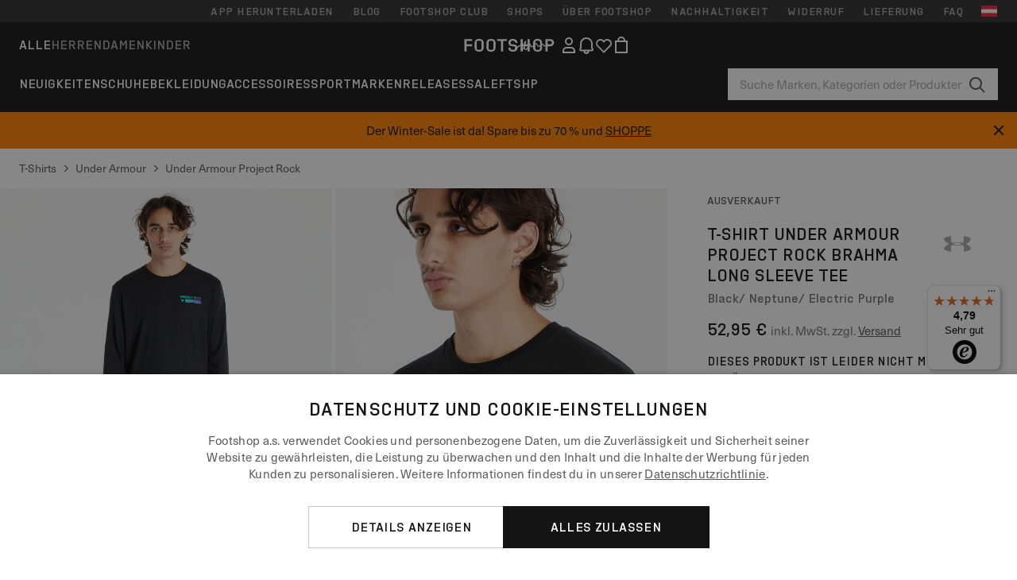

--- FILE ---
content_type: text/html; charset=UTF-8
request_url: https://www.ftshp.at/de/t-shirts/298078-under-armour-project-rock-brahma-long-sleeve-tee-black-neptune-electric-purple.html
body_size: 54424
content:
<!DOCTYPE html>
<html lang="de">
<head>
                
    
        <script>
            if ('serviceWorker' in navigator) {
                navigator.serviceWorker?.getRegistrations().then((registrations) => {
                    registrations.forEach((reg) => {
                        if (reg.active?.scriptURL?.includes('sw-fs.es6.js')) {
                            reg.unregister().then((success) => {
                                if (success) {
                                    window.location.reload();
                                }
                            });
                        }
                    });
                });
            }
        </script>
    

                
            <script>
                LUX=function(){function n(){return Date.now?Date.now():+new Date}var r,e=n(),t=window.performance||{},a=t.timing||{navigationStart:(null===(r=window.LUX)||void 0===r?void 0:r.ns)||e};function o(){return t.now?(r=t.now(),Math.floor(r)):n()-a.navigationStart;var r}(LUX=window.LUX||{}).ac=[],LUX.addData=function(n,r){return LUX.cmd(["addData",n,r])},LUX.cmd=function(n){return LUX.ac.push(n)},LUX.getDebug=function(){return[[e,0,[]]]},LUX.init=function(){return LUX.cmd(["init"])},LUX.mark=function(){for(var n=[],r=0;r<arguments.length;r++)n[r]=arguments[r];if(t.mark)return t.mark.apply(t,n);var e=n[0],a=n[1]||{};void 0===a.startTime&&(a.startTime=o());LUX.cmd(["mark",e,a])},LUX.markLoadTime=function(){return LUX.cmd(["markLoadTime",o()])},LUX.measure=function(){for(var n=[],r=0;r<arguments.length;r++)n[r]=arguments[r];if(t.measure)return t.measure.apply(t,n);var e,a=n[0],i=n[1],u=n[2];e="object"==typeof i?n[1]:{start:i,end:u};e.duration||e.end||(e.end=o());LUX.cmd(["measure",a,e])},LUX.send=function(){return LUX.cmd(["send"])},LUX.ns=e;var i=LUX;if(window.LUX_ae=[],window.addEventListener("error",(function(n){window.LUX_ae.push(n)})),window.LUX_al=[],"function"==typeof PerformanceObserver&&"function"==typeof PerformanceLongTaskTiming){var u=new PerformanceObserver((function(n){for(var r=n.getEntries(),e=0;e<r.length;e++)window.LUX_al.push(r[e])}));try{u.observe({type:"longtask"})}catch(n){}}return i}();
                LUX.minMeasureTime = 8000;
                LUX.samplerate = 100;

                window.addEventListener('CookiebotOnAccept', function () {
                    if (window.Cookiebot.consent.statistics) {
                        var scScript = document.createElement("script");
                        scScript.src = "https://cdn.speedcurve.com/js/lux.js?id=4440732824";
                        scScript.async = true;
                        scScript.crossorigin = "anonymous";
                        document.body.appendChild(scScript);
                    }
                });

                window.addEventListener('CookieScriptCategory-performance', function () {
                    var scScript = document.createElement("script");
                    scScript.src = "https://cdn.speedcurve.com/js/lux.js?id=4440732824";
                    scScript.async = true;
                    scScript.crossorigin = "anonymous";
                    document.body.appendChild(scScript);
                });
            </script>
        
        <script>
            LUX?.addData('web_view', 0);
        </script>
    
            <meta name="apple-itunes-app" content="app-id=1667088153">
    
        <meta charset="utf-8"/>
    <title>T-Shirts Under Armour Project Rock Brahma Long Sleeve Tee Black/ Neptune/ Electric Purple (1379840-001) | Footshop</title>
    <meta name="viewport" id="fsViewport" content="width=device-width, initial-scale=1, maximum-scale=5"/>
            <meta name="description" content="Under Armour Project Rock Brahma Long Sleeve Tee Black/ Neptune/ Electric Purple zu coolen Preisen 18,99 € verfügbar sofort finden Sie auf Ftshp.at/de/!"/>
            <meta name="apple-mobile-web-app-capable" content="yes"/>
                <meta name="robots" content="index,follow"/>
    
    <script>var dataLayer = dataLayer || [];(function () {if (typeof Intl !== 'undefined' && Intl.hasOwnProperty('PluralRules')) {return;}var url = 'https://polyfill.io/v3/polyfill.min.js?features=Intl.~locale.de';var script = document.createElement('script');script.src = url;script.async = false;script.type = 'text/javascript';document.getElementsByTagName('head')[0].appendChild(script);})();window.dist_webpack_uri = "https://static.ftshp.digital/themes/default-bootstrap/dist/webpack/";</script>

            <link rel="preconnect" href="https://static.ftshp.digital" crossorigin>
<link rel="preconnect" href="https://use.typekit.net" crossorigin>
<link rel="preconnect" href="https://p.typekit.net" crossorigin>
    
        

    
            <link rel="preload" href="https://static.ftshp.digital/themes/default-bootstrap/fonts/foot-medium.woff2" as="font" type="font/woff2" crossorigin><style>@font-face {font-family: 'foot';src: url('https://static.ftshp.digital/themes/default-bootstrap/fonts/foot-medium.woff2') format('woff2'),url('https://static.ftshp.digital/themes/default-bootstrap/fonts/foot-medium.woff') format('woff');font-weight: 500;font-style: normal;font-display: fallback;}:root {--font-family-accent: 'foot', 'neue-haas-unica', -apple-system, BlinkMacSystemFont, "Segoe UI", "Roboto", "Oxygen", "Ubuntu", "Helvetica Neue", Arial, sans-serif;--font-family-base: 'neue-haas-unica', -apple-system, BlinkMacSystemFont, "Segoe UI", "Roboto", "Oxygen", "Ubuntu", "Helvetica Neue", Arial, sans-serif;}</style>
        
        <script>
            (function (d) {
                var config = {kitId: 'hnc4kin',scriptTimeout: 3000,async: true},h = d.documentElement,t = setTimeout(function () {h.className = h.className.replace(/\bwf-loading\b/g, '') + ' wf-inactive';}, config.scriptTimeout),tk = d.createElement("script"),f = false,s = d.getElementsByTagName("script")[0],a;
                h.className += " wf-loading";tk.src = 'https://use.typekit.net/' + config.kitId + '.js';tk.async = true;
                tk.onload = tk.onreadystatechange = function () {a = this.readyState;if (f || a && a !== 'complete' && a !== 'loaded') {return;}f = true;clearTimeout(t);try {Typekit.load(config);} catch (e) {}};
                s.parentNode.insertBefore(tk, s);
            })(document);
        </script>
    

            <script>(function (w, d) {var fallbackListener = true;w.addEventListener('DOMContentLoaded', bindCritCssFallback);w._fs_critCssLoad = function (link) {link.onload = null;link.rel = 'stylesheet';if (!fallbackListener) {return;}w.removeEventListener('DOMContentLoaded', bindCritCssFallback);fallbackListener = false;};function bindCritCssFallback() {d.querySelectorAll('[rel=preload][as=style][data-critical]').forEach(function (link) {w._fs_critCssLoad(link);});}})(window, document);</script><script type="application/ld+json">{"@context": "https://schema.org","@type": "WebSite","url": "https://www.ftshp.at/de/","potentialAction": {"@type": "SearchAction","target": "https://www.ftshp.at/de/search?search_query={search_query}","query-input": "required name=search_query"}}</script>



    
        

    
        

    
        

    
        

    
        

    
        

            <style>.Collapsible_body_3NBIi{transition:max-height .3s;overflow:hidden}.Icon_icon_1eZny{--iconSize:22px;display:block;flex-shrink:0;width:var(--iconSize);height:var(--iconSize)}.Icon_icon_1eZny svg{display:block;width:100%;height:100%;fill:currentColor}.Icon_icon_1eZny.Icon_small_2uT4t{--iconSize:14px}.Icon_icon_1eZny.Icon_medium_1usJe{--iconSize:28px}.Icon_icon_1eZny.Icon_large_rpIsM{--iconSize:50px}.Icon_icon_1eZny.Icon_inline_1wiwj{display:inline-block;vertical-align:bottom}.AccordionItem_wrapper_1PJWg.AccordionItem_default_zIqA3:last-of-type{border-bottom:1px solid #e6e6e6}.AccordionItem_body_1koDg{padding-bottom:20px}.AccordionItem_header_2d3LJ.AccordionItem_default_zIqA3{border-top:1px solid #e6e6e6}.AccordionItem_headerInner_3bNLI{--spacing:12px;display:flex;align-items:center;margin-left:calc(var(--spacing)*-1);margin-right:calc(var(--spacing)*-1);padding:15px var(--spacing);font-family:var(--font-family-accent);text-transform:var(--text-transform)}@media only screen and (min-width:769px){.AccordionItem_headerInner_3bNLI{--spacing:24px}}@media only screen and (min-width:991px){.AccordionItem_headerInner_3bNLI{--spacing:0}}.AccordionItem_headerLabel_3P8-d{flex:1}.AccordionItem_header_2d3LJ.AccordionItem_default_zIqA3 .AccordionItem_headerLabel_3P8-d{margin-right:12px;color:var(--color-typo-accent)}.AccordionItem_header_2d3LJ.AccordionItem_headerLineMiddle_2oLzG .AccordionItem_headerLabel_3P8-d{position:relative;display:flex;align-items:center;font-size:1.375rem;line-height:1.2727}@media only screen and (min-width:991px){.AccordionItem_header_2d3LJ.AccordionItem_headerLineMiddle_2oLzG .AccordionItem_headerLabel_3P8-d{font-size:1.5rem;line-height:1.25}}.AccordionItem_header_2d3LJ.AccordionItem_headerLineMiddle_2oLzG .AccordionItem_headerLabel_3P8-d:after{content:"";height:1px;width:100%;margin:0 30px;background-color:currentColor}.AccordionItem_headerIcon_1N9kb{flex:none;width:22px;height:22px;transition:transform .3s}.AccordionItem_headerIcon_1N9kb.AccordionItem_isExpanded_3rG7W{transform:rotate(180deg)}.AccordionItem_headerIcon_1N9kb svg{fill:currentColor}.Avatar_avatar_oiPSI{padding-top:10px}.Avatar_avatarMediaAlign_YPz5u{align-items:center}.Avatar_avatarImageWrapper_2blMU{display:flex;justify-content:center}.Avatar_avatarImage_3TVLE{width:32px;height:32px;border-radius:50%;object-fit:cover;aspect-ratio:1}.Avatar_username_pEXMr{margin:0;padding:0;font-family:var(--font-family-accent);font-weight:500;white-space:nowrap;overflow:hidden;text-overflow:ellipsis;max-width:200px}.Avatar_username_pEXMr.Avatar_usernameLight_3cPRt{color:#fff}.Avatar_username_pEXMr.Avatar_usernameDark_3jXem{color:var(--color-typo-accent)}.Heading_heading_1dtHt{margin:0;text-transform:var(--text-transform)}.Heading_heading_1dtHt.Heading_inherit_2pzfx{color:inherit}.Heading_heading_1dtHt.Heading_center_2suB5{text-align:center}.Heading_heading_1dtHt.Heading_right_1jsuG{text-align:right}.Heading_heading_1dtHt.Heading_margin_Zz8sK{margin-bottom:15px}.Heading_heading_1dtHt.Heading_marginSmall_3q2Hd{margin-bottom:10px}@media only screen and (min-width:769px){.Heading_withLinkWrapper_3jshm{display:flex;align-items:baseline;justify-content:space-between;gap:15px}}.Heading_withLinkWrapper_3jshm.Heading_margin_Zz8sK{margin-bottom:15px}button.Link_link_2imKr{-webkit-appearance:none;background:none;cursor:pointer;height:auto;padding:0;border:none}.Link_link_2imKr{color:var(--color-typo-accent);text-decoration:underline;font-family:var(--font-family-accent)}.Link_link_2imKr:hover{color:var(--color-typo-accent);text-decoration:none}.Link_link_2imKr.Link_simple_1wBgg{color:var(--color-typo-base);font-family:var(--font-family-base)}.Link_link_2imKr.Link_bold_1H4kf{font-weight:var(--font-weight-accent)}.Link_link_2imKr.Link_small_26ejO{font-size:.875rem;line-height:1.4286}.Link_link_2imKr.Link_uppercase_1pPXw{text-transform:var(--text-transform)}.Link_link_2imKr.Link_light_kK6Dj{color:#fff}.Link_link_2imKr.Link_gray_3vv-u{color:var(--color-typo-minor)}.Link_link_2imKr.Link_noUnderline_1GWwa{text-decoration:none}.Link_link_2imKr.Link_noUnderline_1GWwa:focus,.Link_link_2imKr.Link_noUnderline_1GWwa:hover{text-decoration:underline}.Link_link_2imKr.Link_hasHitArea_QYnZR{padding-top:4px;padding-bottom:4px}.Spinner_wrapper_yB8fX{font-size:0;line-height:0;overflow:hidden;text-align:center;vertical-align:middle}.Spinner_spinner_3opjr{animation:Spinner_rotate_1VLwi .5s linear infinite;vertical-align:middle}@keyframes Spinner_rotate_1VLwi{0%{transform:rotate(0deg)}to{transform:rotate(1turn)}}.Button_button_3Q-lF{--minHeight:50px;--minWidth:240px;--lineHeightPx:22px;-webkit-appearance:none;display:block;background:none;cursor:pointer;height:auto;margin:0;padding:0;border:0;outline:none;display:inline-flex;align-items:center;justify-content:center;min-width:var(--minWidth);min-height:var(--minHeight);padding:calc(var(--minHeight)/2 - var(--lineHeightPx)/2 - var(--border)) 15px;border:var(--border) solid;border-radius:var(--border-radius-base);font-family:var(--font-family-accent);font-size:.9375rem;line-height:1.4667;font-weight:var(--font-weight-accent);text-transform:var(--text-transform);transition:background-color .3s,border-color .3s}@media only screen and (min-width:991px){.Button_button_3Q-lF{--minHeight:40px}}a.Button_button_3Q-lF{text-decoration:none}.Button_button_3Q-lF:disabled{cursor:not-allowed}.Button_button_3Q-lF.Button_hasLeftIcon_TT0np:after,.Button_button_3Q-lF.Button_hasRightIcon_3EWu6:before,.Button_button_3Q-lF.Button_pseudoIcon_3UMXE{content:"";display:block;width:22px;height:22px}.Button_button_3Q-lF.Button_hasLeftIcon_TT0np:after{margin-left:8px}.Button_button_3Q-lF.Button_hasRightIcon_3EWu6:before{margin-right:8px}.Button_button_3Q-lF.Button_spaceBetween_3-uAP{justify-content:space-between}.Button_icon_TdZ70{pointer-events:none}.Button_icon_TdZ70 svg{display:block;width:22px;height:22px;fill:currentColor}.Button_icon_TdZ70.Button_leftIcon_1MabP{margin-right:8px}.Button_icon_TdZ70.Button_rightIcon_1xSXp{margin-left:8px}.Button_customContentWrapper_1A8eE{flex:1}.ButtonBar_buttonBar_E7Ffs{display:flex;gap:10px}.ButtonBar_buttonBar_E7Ffs.ButtonBar_columnCenter_1eI3I,.ButtonBar_buttonBar_E7Ffs.ButtonBar_columnFullWidth_xZDYs{flex-direction:column}.ButtonBar_buttonBar_E7Ffs.ButtonBar_columnFullWidth_xZDYs{width:100%}.ButtonBar_buttonBar_E7Ffs.ButtonBar_columnFullWidth_xZDYs button{min-width:auto}.ButtonBar_buttonBar_E7Ffs.ButtonBar_columnCenter_1eI3I{align-items:center}.ButtonBar_buttonBar_E7Ffs.ButtonBar_rowLeft_eQoMp,.ButtonBar_buttonBar_E7Ffs.ButtonBar_rowRight_dYnFg,.ButtonBar_buttonBar_E7Ffs.ButtonBar_rowSpaceBetween_2aeQt{flex-direction:row}.ButtonBar_buttonBar_E7Ffs.ButtonBar_rowRight_dYnFg{justify-content:flex-end}.ButtonBar_buttonBar_E7Ffs.ButtonBar_rowSpaceBetween_2aeQt{justify-content:space-between}.ButtonBar_buttonBar_E7Ffs.ButtonBar_rowStretch_Snv3z{flex-direction:row}.ButtonBar_buttonBar_E7Ffs.ButtonBar_rowStretch_Snv3z>:first-child{flex:auto}.ButtonBar_buttonBar_E7Ffs.ButtonBar_rowStretch_Snv3z>*+*{margin-left:2px}.ButtonBar_buttonBar_E7Ffs.ButtonBar_reverse_1MTMO.ButtonBar_rowLeft_eQoMp,.ButtonBar_buttonBar_E7Ffs.ButtonBar_reverse_1MTMO.ButtonBar_rowRight_dYnFg,.ButtonBar_buttonBar_E7Ffs.ButtonBar_reverse_1MTMO.ButtonBar_rowSpaceBetween_2aeQt{flex-direction:row-reverse}.ButtonBar_buttonBar_E7Ffs.ButtonBar_reverse_1MTMO.ButtonBar_columnCenter_1eI3I,.ButtonBar_buttonBar_E7Ffs.ButtonBar_reverse_1MTMO.ButtonBar_columnFullWidth_xZDYs{flex-direction:column-reverse}.IconButton_iconButton_1E_1G{--iconBtnSize:46px;-webkit-appearance:none;display:block;background:none;cursor:pointer;height:auto;margin:0;padding:0;border:0;outline:none;display:inline-flex;align-items:center;justify-content:center;width:var(--iconBtnSize);height:var(--iconBtnSize);border-radius:50%;color:inherit;transition-duration:.3s;transition-property:background-color,color}.ControlButton_control_1Dkdq{--minHeight:0;--minWidth:0;--border:1px;--vertical-padding:15px;--horizontal-padding:10px;padding:var(--vertical-padding) var(--horizontal-padding);border-color:#c8c8c8;background-color:#fff;font-family:var(--font-family-base);text-transform:none;font-weight:400;color:var(--color-typo-base)}.ControlButton_control_1Dkdq.ControlButton_large_1_j4o{--vertical-padding:15px;--horizontal-padding:15px}.ControlButton_control_1Dkdq.ControlButton_base_1uzSY{--vertical-padding:10px;min-width:44px}.ControlButton_control_1Dkdq.ControlButton_small_1AIno{--vertical-padding:5px;--horizontal-padding:10px;font-size:.8125rem;line-height:1.5385}.ControlButton_control_1Dkdq:focus,.ControlButton_control_1Dkdq:hover{border-color:#141414;color:var(--color-typo-accent)}.ControlButton_control_1Dkdq.ControlButton_selected_1Dx_V{position:relative;color:var(--color-typo-accent);font-weight:var(--font-weight-accent)}.ControlButton_control_1Dkdq.ControlButton_selected_1Dx_V:after{content:"";position:absolute;inset:calc(var(--border)*-1);border:2px solid var(--color-typo-accent);pointer-events:none}.ControlButton_control_1Dkdq.ControlButton_cta_1DsIF{background-color:var(--color-typo-accent);border-color:var(--color-typo-accent);color:#fff}.ControlButton_control_1Dkdq.ControlButton_cta_1DsIF:focus,.ControlButton_control_1Dkdq.ControlButton_cta_1DsIF:hover{background-color:var(--color-typo-base)}.Dropdown_dropdown_1ANMw{margin:0 auto 15px;max-width:320px;position:relative;text-align:left;z-index:1}.Dropdown_dropdown_1ANMw.Dropdown_fullWidth_1OfGF{max-width:none;width:100%}.Dropdown_dropdown_1ANMw .Dropdown_activeItem_1ZBub{background-color:#fff;display:block;line-height:42px;margin-bottom:0;padding:0 30px 0 15px;position:relative;cursor:pointer;font-size:16px;border-radius:var(--border-radius-base)}.Dropdown_dropdown_1ANMw .Dropdown_activeItem_1ZBub .Dropdown_arrowDown_2l9BW{position:absolute;right:10px;top:50%;transform:translateY(-50%) rotate(0deg);transition:all .5s;fill:#141414}.Dropdown_content_2WUT0.Dropdown_outlined_rwYtW .Dropdown_activeItem_1ZBub,.Dropdown_content_2WUT0.Dropdown_outlined_rwYtW .Dropdown_dropdownContent_mrld7{border:1px solid #c8c8c8;transition:border-color .3s}.Dropdown_content_2WUT0.Dropdown_outlined_rwYtW .Dropdown_activeItem_1ZBub{line-height:50px;overflow:hidden;text-overflow:ellipsis;white-space:nowrap}.Dropdown_content_2WUT0.Dropdown_outlined_rwYtW .Dropdown_activeItem_1ZBub .Dropdown_arrowDown_2l9BW{fill:var(--color-typo-accent)}@media only screen and (min-width:991px){.Dropdown_content_2WUT0.Dropdown_outlined_rwYtW .Dropdown_activeItem_1ZBub,.Dropdown_content_2WUT0.Dropdown_outlined_rwYtW .Dropdown_item_3p7pi{line-height:40px}}.Checkbox_checkbox_aOsMM label{display:flex;cursor:pointer}.Checkbox_checkbox_aOsMM input{display:none}.Checkbox_tick_3rzHE{flex:none;display:flex;align-items:center;justify-content:center;width:20px;height:20px;margin:1px;border:1px solid #c8c8c8;transition:background-color .3s,border .3s}input:checked+.Checkbox_tick_3rzHE,label:hover .Checkbox_tick_3rzHE{border-color:var(--color-typo-accent)}input:checked+.Checkbox_tick_3rzHE{background-color:var(--color-typo-accent)}input:disabled+.Checkbox_tick_3rzHE{background-color:#f2f2f2;border-color:#e6e6e6}.Checkbox_tick_3rzHE.Checkbox_radio_3Qaxa{border-radius:50%}input:checked+.Checkbox_tick_3rzHE.Checkbox_radio_3Qaxa{background-color:#fff;border-width:7px}.Checkbox_tick_3rzHE.Checkbox_error_17vNJ{border-color:#e00600}input:checked+.Checkbox_tick_3rzHE .Checkbox_icon_1D0N8{display:block;width:12px;height:6px;margin-top:-3px;border-left:2px solid #fff;border-bottom:2px solid #fff;border-right-color:#fff;border-top-color:#fff;transform:rotate(-45deg)}.Checkbox_label_25oCH{flex:1;margin-left:10px;line-height:22px;color:var(--color-typo-base)}.Background_wrapper_2ddIy{animation-duration:1.5s;animation-fill-mode:forwards;animation-iteration-count:infinite;animation-name:Background_placeholderShimmer_3wPa7;animation-timing-function:linear;background:#f8f8f8;background-image:linear-gradient(90deg,#f8f8f8 0,#edeef1 20%,#f8f8f8 40%,#f8f8f8);background-repeat:no-repeat;background-size:800px 100%;bottom:0;left:0;position:absolute;right:0;top:0}.Background_wrapper_2ddIy.Background_dark_1RNei{background-color:#141414;background-image:linear-gradient(90deg,#141414 0,#141414 20%,#141414 40%,#141414)}@keyframes Background_placeholderShimmer_3wPa7{0%{background-position:-1000px 0}to{background-position:1000px 0}}.Line_wrapper_2lYI6{position:relative}.Line_wrapper_2lYI6+.Line_wrapper_2lYI6{margin-top:5px}@media only screen and (min-width:769px){.Line_wrapper_2lYI6+.Line_wrapper_2lYI6{margin-top:10px}}.TallCard_anchor_3c_dP{display:block;text-decoration:none}.TallCard_anchor_3c_dP:hover{text-decoration:underline}.TallCard_anchor_3c_dP:hover.TallCard_light_1eAAe{color:#fff}.TallCard_anchor_3c_dP:hover.TallCard_dark_2P4As{color:#000}.TallCard_image_1yHkh{display:block;width:100%;object-fit:cover;aspect-ratio:3/4;border-radius:var(--border-radius-base)}.HorizontalList_wrapper_35ZDh{position:relative;width:100%;overflow:hidden}.HorizontalList_wrapper_35ZDh.HorizontalList_gradient_1niv1:after,.HorizontalList_wrapper_35ZDh.HorizontalList_gradient_1niv1:before{content:"";position:absolute;top:0;z-index:1;width:100px;height:100%;opacity:0;pointer-events:none}.HorizontalList_wrapper_35ZDh.HorizontalList_gradient_1niv1:before{left:0;background-image:linear-gradient(270deg,transparent,var(--gradient-color,#fff))}.HorizontalList_wrapper_35ZDh.HorizontalList_gradient_1niv1:after{right:0;background-image:linear-gradient(90deg,transparent,var(--gradient-color,#fff))}.HorizontalList_wrapper_35ZDh.HorizontalList_isLeftGradientVisible_2zox9:before,.HorizontalList_wrapper_35ZDh.HorizontalList_isRightGradientVisible_29E-H:after{opacity:1}.HorizontalList_grid_2OjuH{display:grid;grid-auto-flow:column;grid-auto-columns:var(--itemWidth);width:100%;padding-left:12px;padding-right:12px;pointer-events:all;overflow-x:auto;-ms-overflow-style:none;scrollbar-width:none}@media only screen and (min-width:769px){.HorizontalList_grid_2OjuH{padding-left:24px;padding-right:24px}}@media only screen and (min-width:1701px){.HorizontalList_grid_2OjuH:not(.HorizontalList_sideSpaceForce_16BuC){padding-left:0;padding-right:0}}.HorizontalList_grid_2OjuH::-webkit-scrollbar{display:none}.HorizontalList_grid_2OjuH.HorizontalList_oneInView_1Bl96{--itemWidth:62%}@media only screen and (min-width:561px){.HorizontalList_grid_2OjuH.HorizontalList_oneInView_1Bl96{--itemWidth:65%}}.HorizontalList_grid_2OjuH.HorizontalList_twoInView_FNTEJ{--itemWidth:45%}@media only screen and (min-width:561px){.HorizontalList_grid_2OjuH.HorizontalList_twoInView_FNTEJ{--itemWidth:47.5%}}.HorizontalList_grid_2OjuH.HorizontalList_threeInView_2GyHt{--itemWidth:28%}.HorizontalList_grid_2OjuH.HorizontalList_fourInView_3FMrD{--itemWidth:22%}.HorizontalList_grid_2OjuH.HorizontalList_fiveInView_2Waah{--itemWidth:18%}.HorizontalList_grid_2OjuH.HorizontalList_eightInView_2HRMQ{--itemWidth:11%}.HorizontalList_grid_2OjuH.HorizontalList_auto_1Ednj{--itemWidth:max-content;scrollbar-width:none}.HorizontalList_grid_2OjuH.HorizontalList_auto_1Ednj::-webkit-scrollbar{display:none}.HorizontalList_grid_2OjuH.HorizontalList_withoutGap_2q6Nv{gap:10px}.HorizontalList_grid_2OjuH.HorizontalList_withoutLeftSideSpace_2eSFh{padding-left:0}.HorizontalList_arrow_mu2K6{position:absolute;top:50%;z-index:2;padding:5px;border-radius:var(--border-radius-base);border:1px solid var(--color-typo-base);background-color:#fff;color:var(--color-typo-base);transform:translateY(-50%);transition:color .3s,border-color .3s}.HorizontalList_arrow_mu2K6.HorizontalList_prev_3kB28{left:12px}@media only screen and (min-width:561px){.HorizontalList_arrow_mu2K6.HorizontalList_prev_3kB28{left:24px}}@media only screen and (min-width:1701px){.HorizontalList_arrow_mu2K6.HorizontalList_prev_3kB28{left:0}}.HorizontalList_arrow_mu2K6.HorizontalList_next_nwzEY{right:12px}@media only screen and (min-width:561px){.HorizontalList_arrow_mu2K6.HorizontalList_next_nwzEY{right:24px}}@media only screen and (min-width:1701px){.HorizontalList_arrow_mu2K6.HorizontalList_next_nwzEY{right:0}}.HorizontalList_arrow_mu2K6:hover{border-color:var(--color-typo-accent);color:var(--color-typo-accent)}.BaseContainer_wrapper_a2vvb{padding-left:12px;padding-right:12px}@media only screen and (min-width:769px){.BaseContainer_wrapper_a2vvb{padding-left:24px;padding-right:24px}}@media only screen and (min-width:1701px){.BaseContainer_wrapper_a2vvb{padding-left:0;padding-right:0}}.Box_wrapper_1IRhW{position:relative}.Box_container_2x5Rx,.Box_content_CAuvl,.Box_image_3ImFu{position:absolute;top:0;bottom:0;left:0;right:0;overflow:hidden}.Box_image_3ImFu{width:100%;height:100%;object-fit:cover;background-color:#f8f8f8}.FullSizeContainer_wrapper_YAFac{width:100%;height:100%;left:0;position:absolute;top:0}.PageContainer_fullWrapper_1mC_U{display:flow-root;width:100%;background-color:var(--backgroundColor)}.PageContainer_wrapper_Isqhi{max-width:1700px;margin-left:auto;margin-right:auto}.Section_wrapper_1PAlW{margin-top:40px;margin-bottom:40px}@media only screen and (min-width:769px){.Section_wrapper_1PAlW{margin-top:60px;margin-bottom:60px}}@media only screen and (min-width:769px){.Section_wrapper_1PAlW.Section_large_dfJjE{margin-top:80px;margin-bottom:80px}}.Section_wrapper_1PAlW.Section_wide_2UCa-{width:100%}.Section_wrapper_1PAlW.Section_disableSpacingTop_3FsL6{margin-top:0}.StripeContainer_wrapper_3QIBY>*{display:block}.StripeContainer_wrapper_3QIBY>*+*{margin-top:10px}@media only screen and (min-width:769px){.StripeContainer_wrapper_3QIBY{display:flex;flex-flow:row nowrap;justify-content:space-between;gap:15px}.StripeContainer_wrapper_3QIBY>*{flex:.5}.StripeContainer_wrapper_3QIBY>*+*{margin-top:0}}.TextContainer_wrapper_1LGnR{max-width:100ch}.BoxRatio_wrapper_1HVuG{position:relative;padding-top:100%}@media only screen and (min-width:769px){.BoxRatio_wrapper_1HVuG{padding-top:75%}}.BoxSquare_wrapper_3KWQm{position:relative;padding-top:100%}.Product_info_2BgOv{padding:10px 0}.ProductCarousel_item_1ww_8{padding:8px}.ProductCarousel_wrapper_2PAka{margin:auto;max-width:1320px}.ProductList_item_21-w4{display:inline-block;min-width:155px;padding:4px;white-space:normal;width:48%}.ProductList_bulky_20FnV .ProductList_item_21-w4{min-width:275px;width:80%}.ProductList_swipeMix_h_ISA .ProductList_item_21-w4{min-width:79%}.ProductList_medium_1_MZO .ProductList_item_21-w4{min-width:auto;width:33.33%}@media only screen and (min-width:769px){.ProductList_item_21-w4{width:25%}.ProductList_bulky_20FnV .ProductList_item_21-w4{width:40%}.ProductList_medium_1_MZO .ProductList_item_21-w4{width:33.33%}.ProductList_swipeMix_h_ISA .ProductList_item_21-w4{padding:8px;min-width:0;width:100%}}.ProductList_wrapper_3iPwh{margin:auto;max-width:1320px;padding:0 15px;overflow-x:auto;overflow-y:hidden;white-space:nowrap;-webkit-overflow-scrolling:touch}.ProductList_swipeMix_h_ISA{display:flex;flex:1;padding:0;max-width:none}.FilterBar_mobileFilters_2J4Ei{padding:24px 0 20px}.FilterBar_mobileFilters_2J4Ei:after{clear:both;content:"";display:table}.FilterBar_mobileFilters_2J4Ei .FilterBar_buttonPlaceholder_x4F1P{height:50px;width:100%}.FilterBar_mobileFilters_2J4Ei .FilterBar_button_82R9M{background-color:#fff;color:var(--color-typo-accent);border:2px solid var(--color-typo-accent);display:block;padding:12px 60px 12px 15px;position:relative;text-transform:uppercase;z-index:1;font-family:var(--font-family-accent)}.FilterBar_mobileFilters_2J4Ei .FilterBar_button_82R9M .FilterBar_count_JxDqb{background-color:var(--color-typo-accent);color:#fff;display:inline-block;position:absolute;right:40px;text-align:center;top:50%;transform:translateY(-50%);width:22px}.FilterBar_mobileFilters_2J4Ei .FilterBar_button_82R9M svg{position:absolute;right:10px;top:13px;width:24px;height:24px;fill:var(--color-typo-accent)}.FilterBar_mobileFilters_2J4Ei .FilterBar_button_82R9M.FilterBar_pinned_2KPgS{position:fixed;top:45px;left:0;right:0;z-index:4;animation:FilterBar_fadeIn_1nBrx .3s}.FilterBar_mobileFilters_2J4Ei .FilterBar_sorting_3khWI{margin:10px 0 0;max-width:none}@media only screen and (min-width:769px){.FilterBar_mobileFilters_2J4Ei{padding:30px 8px 22px}.FilterBar_mobileFilters_2J4Ei .FilterBar_sorting_3khWI{margin-top:0;margin-left:15px}}.FilterBar_pinnedButton_3b7C4{position:fixed;top:50px;left:0;right:0;z-index:4;background-color:#fff;animation:FilterBar_fadeIn_1nBrx .3s}.FilterBar_buttonInner_1Dl-I{display:flex;align-items:center}.FilterBar_productsCount_pl6Dl{font-family:var(--font-family-base);font-weight:400;color:#aaa;padding-left:10px}.FilterBar_filtersCount_MsAYe{flex:none;display:block;min-width:22px;margin-left:auto;background-color:#fff;color:var(--color-typo-accent);margin-right:10px}.FilterBar_pinnedButton_3b7C4 .FilterBar_filtersCount_MsAYe{background-color:var(--color-typo-accent);color:#fff}.ChatWithUs_wrapper_2DWFG{position:fixed;bottom:18px;right:18px;z-index:1080}.ChatWithUs_button_2QI2w{display:flex;align-items:center;justify-content:center;width:60px;height:60px;border:0;border-radius:50%;background-color:var(--color-chatbot-bg);cursor:pointer}@media only screen and (min-width:769px){.ChatWithUs_button_2QI2w{z-index:18}}.h0,.h1,.h2,.h3,.h4,.h5,.h6,h1,h2,h3,h4,h5,h6{font-family:var(--font-family-accent);font-weight:var(--font-weight-accent);color:var(--color-typo-accent)}.h0{font-size:2rem;line-height:1.25}@media only screen and (min-width:991px){.h0{font-size:2.625rem;line-height:1.1905}}.h1,h1{font-size:1.75rem;line-height:1.2143}@media only screen and (min-width:991px){.h1,h1{font-size:2rem;line-height:1.25}}.h2,h2{font-size:1.375rem;line-height:1.2727}@media only screen and (min-width:991px){.h2,h2{font-size:1.5rem;line-height:1.25}}.h3,h3{font-size:1.25rem;line-height:1.3}.h4,h4{font-size:1.125rem;line-height:1.3333}.h5,.h6,h5,h6{font-size:.9375rem;line-height:1.4667}a{color:var(--color-typo-base);text-decoration:underline;transition:color .3s}a:hover{text-decoration:none}p{margin-bottom:15px}b,strong{font-weight:var(--font-weight-accent)}.fs-p-r{position:relative}.fs-mt-xsmall{margin-top:5px}.fs-mt-small{margin-top:10px}.fs-mt-base{margin-top:15px}.fs-mt-large{margin-top:30px}.fs-mb-base{margin-bottom:15px}.fs-mb-large{margin-bottom:30px}.fs-ta-center{text-align:center}._vihi{position:absolute;top:-9999px;left:-9999px;bottom:auto;right:auto;height:0;width:0;visibility:hidden}body,html{min-height:100%}body{margin:0;padding-top:45px;background-color:var(--color-layout-bg);font-family:var(--font-family-base);font-size:.9375rem;line-height:1.4667;color:var(--color-typo-base);overflow-x:hidden}body *{box-sizing:border-box}@media only screen and (min-width:991px){body,body[class]{padding-top:0}}body.lang_el *{text-transform:none!important}img{max-width:100%}.grecaptcha-badge{visibility:hidden}.is-ios *{cursor:pointer}.wrapper,.wrapper--bigger{clear:both;display:block;margin:0 auto;max-width:950px;padding-left:15px;padding-right:15px}.wrapper--bigger:after,.wrapper:after{clear:both;content:"";display:table}@media only screen and (min-width:769px){.wrapper,.wrapper--bigger{padding-left:0;padding-right:0}}.wrapper--bigger{max-width:1320px}button,input,select,textarea{background:#fff;border:none;color:var(--color-typo-base);font-family:var(--font-family-base);font-size:.9375rem;line-height:1.4667;outline:none;padding:5px 1em;transition:border-color .3s,box-shadow .3s;-webkit-appearance:none}button{cursor:pointer}input[disabled]{color:#d0d0d0;cursor:default}input,select{height:32px}table{border-collapse:collapse;display:block;height:100%;overflow-x:auto;width:100%}table td,table th{padding:10px}table.bordered td,table.bordered th{border:1px solid #aaa}table.dark .price{font-size:1em;font-weight:400}table.dark thead th{background-color:#5a5a5a;color:#fff;font-size:14px;padding:15px 10px;text-transform:uppercase}table.dark tbody td{background-color:#f2f2f2;padding:20px 5px}table.gray tfoot td{background-color:initial}table.gray tfoot tr{border-color:transparent}table.gray thead th{color:#aaa;font-size:14px;padding-bottom:10px;text-transform:uppercase}table.gray td{background-color:#f2f2f2}table.ordered-products .price,table.ordered-products tfoot{text-align:right!important}table.thin td{padding:5px}table.vertical-slim td{padding:1px 7px}@media only screen and (min-width:769px){table{display:table}table.dark td{border:none!important}table.gray tr{border-bottom:10px solid #fff}}table .responsive-table{width:100%;overflow-x:auto;margin-bottom:2em}table .responsive-table table{margin-bottom:0}.appear100-enter{max-height:0}.appear100-enter-active{max-height:100px;transition:all .7s linear}.appear100-exit{max-height:100px}.appear100-exit-active{max-height:0;transition:all .7s cubic-bezier(0,0,0,1)}.fade-enter{opacity:.01}.fade-enter-active{opacity:1;transition:.5s}.fade-exit{opacity:1}.fade-exit-active{opacity:.01;transition:.5s}.fastFade-enter{opacity:.01}.fastFade-enter-active{opacity:1;transition:.15s}.fastFade-exit{opacity:1}.fastFade-exit-active{opacity:.01;transition:.15s}.mediumFade-enter{opacity:.01}.mediumFade-enter-active{opacity:1;transition:.3s}.mediumFade-exit{opacity:1}.mediumFade-exit-active{opacity:.01;transition:.3s}.slideLeft-enter{transform:translateX(-100%)}.slideLeft-enter-active{transform:translateX(0);transition:.3s}.slideLeft-exit{transform:translateX(0)}.slideLeft-exit-active{transform:translateX(-100%);transition:.3s}.slideRight-enter{transform:translateX(100%)}.slideRight-enter-active{transform:translateX(0);transition:.3s}.slideRight-exit{transform:translateX(0)}.slideRight-exit-active{transform:translateX(100%);transition:.3s}.slideDown{will-change:transform}.slideDown-enter{transform:translateY(100%)}.slideDown-enter-active{transform:translateY(0);transition:.3s ease-out}.slideDown-exit{transform:translateY(0)}.slideDown-exit-active{transform:translateY(100%);transition:.3s ease-out}.Root_wrapper_3d4VU{padding-top:59px}@media only screen and (min-width:991px){.Root_wrapper_3d4VU{padding-top:0}}.FtshpLogo_logo_4u055{position:relative;display:inline-block;height:50px;overflow:hidden;color:currentColor}.FtshpLogo_logo_4u055 svg{fill:currentColor;padding:0;width:130px;height:50px;vertical-align:top}@media only screen and (max-width:390px){.FtshpLogo_logo_4u055 svg{width:100px}}@media only screen and (max-width:359px){.FtshpLogo_logo_4u055 svg{width:60px}}.FtshpLogo_logo_4u055 svg+svg{position:absolute;top:0;left:0}.QnsLogo_logo_2P5W2{display:flex;align-items:center;justify-content:center;height:50px;color:#0e5542}.QnsLogo_logo_2P5W2 svg{display:block;width:auto;height:24px;fill:currentColor}.CartIcon_cartIcon_2sCfU{position:relative;background:none;padding:0;margin:0;-webkit-appearance:none}.CartIcon_cartIcon_2sCfU svg{fill:currentColor}.UserIcon_userIcon_2Gddg{position:relative}.UserIcon_userIcon_2Gddg>a,.UserIcon_userIcon_2Gddg>button{color:currentColor}.UserIcon_userIcon_2Gddg svg{display:block;fill:currentColor;transition:fill .3s}.UserIcon_iconButton_jdGd4{-webkit-appearance:none;display:block;background:none;cursor:pointer;height:auto;margin:0;padding:0;border:0;outline:none}.UserIcon_userMenu_1Rrn7{position:absolute;top:100%;right:-162px;z-index:1;padding-top:18px;opacity:0;transform:scale(0);transform-origin:calc(100% - 162px) 10px}.UserIcon_userIcon_2Gddg:focus-within .UserIcon_userMenu_1Rrn7,.UserIcon_userIcon_2Gddg:hover .UserIcon_userMenu_1Rrn7{opacity:1;transform:scale(1)}.TopMenu_topLinks_3zLeY{list-style:none;margin:0;padding:0}.TopMenu_topLinks_3zLeY>li{display:inline-block;padding:0;position:relative}.TopMenu_topLinks_3zLeY>li>a,.TopMenu_topLinks_3zLeY>li>span{display:inline-block;padding:4px 12px;font-family:var(--font-family-accent);font-size:.8125rem;line-height:1.5385;text-decoration:none;letter-spacing:.5px;text-transform:var(--text-transform);color:var(--color-header-topbar-text)}.TopMenu_topLinks_3zLeY>li>a:hover{text-decoration:underline}.TopMenu_topLinks_3zLeY>li ul{display:none}.TopMenu_topLinks_3zLeY>li:hover ul{background:#fff;border:1px solid #c8c8c8;display:block;position:absolute;top:100%;left:-5px;z-index:2;margin:0;padding:0;width:250px}.TopMenu_topLinks_3zLeY>li:hover ul li{padding:0;display:block}.TopMenu_topLinks_3zLeY>li:hover ul li a{display:block;padding:9px 14px;white-space:nowrap;width:100%;text-decoration:none;color:var(--color-typo-base)}.TopMenu_topLinks_3zLeY>li:hover ul li a:hover{background-color:#f2f2f2}.CustomerListsIcon_wishIcon_qLX0a{position:relative;display:block;background:none;padding:0;margin:0;-webkit-appearance:none;cursor:pointer}.CustomerListsIcon_wishIcon_qLX0a svg{fill:currentColor}.NotificationsIcon_notificationsIcon_14Rrw{position:relative;background:none;padding:0;margin:0;-webkit-appearance:none;cursor:pointer;height:auto}.NotificationsIcon_notificationsIcon_14Rrw svg{fill:currentColor}.NotificationsArea_wrapper_3PviC{-webkit-overflow-scrolling:touch;background-color:#fff;overflow:hidden;position:fixed;width:100vw;height:100vh;bottom:0;left:0;top:0;z-index:1500}@media only screen and (min-width:769px){.NotificationsArea_wrapper_3PviC{position:absolute;top:100%;right:0;left:auto;bottom:auto;width:370px;height:auto;border:1px solid #c8c8c8}}.MainItem_mainItem_14OoY>a{position:relative;display:block;padding-top:9px;padding-bottom:9px;font-family:var(--font-family-accent);text-transform:var(--text-transform);text-decoration:none;color:currentColor}.MainItem_mainItem_14OoY.MainItem_open_1FxN4,.MainItem_mainItem_14OoY:hover{color:var(--color-header-accent)}.MainItem_mainItem_14OoY.MainItem_open_1FxN4>a:after,.MainItem_mainItem_14OoY:hover>a:after{content:"";position:absolute;inset:auto 0 5px 0;height:2px;background-color:var(--color-header-underline)}.MainItem_child_2v48z{position:absolute;top:100%;left:0;right:0;display:none;border-bottom:1px solid #e6e6e6;background:#fff}.MainItem_open_1FxN4 .MainItem_child_2v48z{display:block}.MainItem_childInner_12fhL{display:flex;justify-content:flex-start;padding:15px 0}.SearchIcon_icon_IyGIr{position:relative;background:none;padding:0;margin:0;cursor:pointer;height:auto;outline:revert}.SearchIcon_icon_IyGIr svg{fill:currentColor}.SuggestionsInput_close_21T9G{cursor:pointer;padding:10px 0 10px 5px;position:absolute;right:48px;top:0;height:40px}.SuggestionsInput_close_21T9G svg{width:22px;height:22px;border-right:1px solid #e6e6e6;box-sizing:initial;fill:currentColor;padding-right:3px}.SuggestionsInput_container_282EN{position:relative;padding-left:0;padding-right:45px;background:#fff;border:var(--border-base);border-radius:var(--border-radius-base);color:var(--color-typo-base)}.SuggestionsInput_container_282EN.SuggestionsInput_focused_1uPNA{padding-right:85px}.SuggestionsInput_input_2-pWv{background:#fff;border:none;border-radius:var(--border-radius-base);color:var(--color-typo-base);font-size:.9375rem;line-height:1.4667;height:40px;margin:0;padding:9px 0 9px 15px;width:100%}.SuggestionsInput_input_2-pWv::-webkit-input-placeholder{color:#aaa}.SuggestionsInput_input_2-pWv:-moz-placeholder,.SuggestionsInput_input_2-pWv::-moz-placeholder{color:#aaa}.SuggestionsInput_input_2-pWv:-ms-input-placeholder{color:#aaa}.DesktopSearch_close_35dTw{position:absolute;top:10px;right:10px;display:inline-block;background-color:initial}.DesktopSearch_close_35dTw svg{fill:#aaa;width:25px;height:25px}.DesktopSearch_container_3tN4k{display:block;opacity:1;transition:opacity .3s}.DesktopSearch_container_3tN4k.DesktopSearch_isHidden_kNe2X{opacity:0;pointer-events:none}.DesktopSearch_container_3tN4k.DesktopSearch_isInvisible_2ehuJ{display:none}@media(max-width:1200px){.DesktopSearch_container_3tN4k.DesktopSearch_hideUntilUltranavSearchBreakpoint_2A2gz{display:none}}.DesktopSearch_iconContainer_261ad{background:none;position:absolute;right:0;top:0;padding:10px 15px 10px 10px;height:40px}.DesktopSearch_iconContainer_261ad svg{width:22px;height:22px;fill:var(--color-typo-base)}.DesktopSearch_results_2y82W{display:flex;flex-direction:column;left:0;position:absolute;top:100%;right:0;height:calc(100vh - 135px)}.DesktopSearch_resultsInner_1syxA{background-color:#fff;border-radius:var(--border-radius-base);box-shadow:0 6px 6px rgba(0,0,0,.1);border:1px solid #e6e6e6}.DesktopSearch_wrapper_H5SZ8{position:relative}.Ultranav_shadeSearch_OCw_V{z-index:1180!important}.Ultranav_shadeTopBar_3GmjJ{z-index:1220!important}.Ultranav_shadeCart_34v2Q{z-index:1300!important}.Ultranav_wrapper_LbsCX{color:var(--color-header-text)}.Ultranav_mainBar_2czAC{position:relative;z-index:1200}.Ultranav_topBar_1pwvG{position:relative;z-index:1240}.Ultranav_top_26znE{position:relative;display:flex;justify-content:flex-end}.Ultranav_top_26znE .Ultranav_shopSwitcher_1xulC{margin-left:10px}.Ultranav_top_26znE .Ultranav_shopSwitcher_1xulC button{width:22px;height:100%}.Ultranav_main_2USx_{position:relative;display:flex;justify-content:space-between;align-items:center;padding-top:4px;padding-bottom:4px}.Ultranav_main_2USx_ .Ultranav_genders_3ZDDX,.Ultranav_main_2USx_ .Ultranav_icons_3cRah{flex:1}.Ultranav_main_2USx_ .Ultranav_genders_3ZDDX ul{display:flex;align-items:center;gap:20px;list-style:none;margin:0;padding:0}.Ultranav_main_2USx_ .Ultranav_genders_3ZDDX ul li>a{position:relative;display:block;padding-top:9px;padding-bottom:9px;font-family:var(--font-family-accent);font-size:.9375rem;line-height:1.4667;color:var(--color-header-accent);text-transform:var(--text-transform);text-decoration:none}.Ultranav_main_2USx_ .Ultranav_genders_3ZDDX ul li>a:not(.Ultranav_active_2T7Re){color:var(--color-header-topbar-text)}.Ultranav_main_2USx_ .Ultranav_genders_3ZDDX ul li>a:not(.Ultranav_active_2T7Re):hover{color:var(--color-header-accent)}.Ultranav_main_2USx_ .Ultranav_genders_3ZDDX ul li>a.Ultranav_active_2T7Re:after{content:"";position:absolute;inset:auto 0 5px 0;height:2px;background-color:var(--color-header-underline)}.Ultranav_main_2USx_ .Ultranav_icons_3cRah{display:flex;align-items:center;justify-content:end;gap:20px}.Ultranav_main_2USx_ .Ultranav_icons_3cRah>*{color:currentColor}.Ultranav_navigation_2zqmZ{display:flex;justify-content:space-between;gap:20px;margin-bottom:15px}.Ultranav_navigation_2zqmZ .Ultranav_mainItems_19ZSO{display:flex;align-items:center;gap:20px;margin:0;padding:0;list-style:none}.Ultranav_navigation_2zqmZ .Ultranav_search_2cSG3{flex:1;max-width:340px}.Ultranav_navigation_2zqmZ.Ultranav_searchOpened_3pFd5 .Ultranav_mainItems_19ZSO{display:none}.Ultranav_navigation_2zqmZ.Ultranav_searchOpened_3pFd5 .Ultranav_search_2cSG3{width:100%;max-width:none}.Ultranav_navigation_2zqmZ.Ultranav_searchOpened_3pFd5 .Ultranav_search_2cSG3>form{max-width:700px;margin:0 auto}.MobileMainItem_main_1TKRc{position:relative;background-color:#fff}.MobileMainItem_main_1TKRc>a{align-items:center;border-top:1px solid #e6e6e6;color:var(--color-typo-accent);display:flex;justify-content:space-between;font-size:.9375rem;line-height:1.4667;font-family:var(--font-family-accent);padding:14px 0;margin:0 12px;cursor:pointer;text-transform:var(--text-transform)}.MobileMainItem_main_1TKRc>a svg{fill:var(--color-typo-base)}.MobileMainItem_main_1TKRc:first-child>a{padding-top:14px;border-top:0}.MobileMainItem_main_1TKRc.highlighted a{color:var(--color-error)}.mainAccent{background-color:#f8f8f8}.MobileTabMenu_container_2LlWk{clear:both;height:100%;transition:transform .3s ease-out;width:200%}.MobileTabMenu_container_2LlWk.MobileTabMenu_menuItemActive_3NN5G{transform:translateX(-100vw)}@media only screen and (min-width:769px){.MobileTabMenu_container_2LlWk.MobileTabMenu_menuItemActive_3NN5G{transform:translateX(-60vw)}}.MobileTabMenu_containerItem_1qIp-{display:inline-block;height:100%;padding-top:50px;position:relative;vertical-align:top;width:50%}.MobileTabMenu_containerItem_1qIp-.MobileTabMenu_containerItemMain_1C3dX{padding-top:105px}.MobileTabMenu_scroll_1TPMY{height:100%;overflow:auto;padding-bottom:80px;-webkit-overflow-scrolling:touch}.MobileTabMenu_scroll_1TPMY.MobileTabMenu_firstLayer_7RzZz{background-color:#f8f8f8}.MobileTabMenu_header_1FOqF{background-color:#f8f8f8;border-bottom:1px solid #e6e6e6;left:0;position:absolute;right:0;top:0;z-index:1}.MobileTabMenu_header_1FOqF .MobileTabMenu_top_2-5Nw{display:flex;flex-flow:row nowrap;justify-content:space-between;padding:14px 12px}.MobileTabMenu_header_1FOqF .MobileTabMenu_closeButtonSecondary_3o4PE{position:absolute;height:auto;top:14px;right:12px;padding:0;background-color:initial}.MobileTabMenu_header_1FOqF .MobileTabMenu_closeButtonSecondary_3o4PE svg{fill:var(--color-typo-accent);top:auto;left:auto}.MobileTabMenu_title_3_8Va{padding:14px 0;font-family:var(--font-family-accent);font-size:1.125rem;line-height:1.3333;text-align:center;color:var(--color-typo-accent);text-transform:var(--text-transform)}.MobileTabMenu_title_3_8Va .MobileTabMenu_arrowBack_3EjCm{background:none;padding:0;position:absolute;top:14px;left:12px;fill:var(--color-typo-accent);height:auto;vertical-align:middle}.MobileTabMenu_title_3_8Va .MobileTabMenu_arrowBack_3EjCm svg{vertical-align:middle}.MobileTabMenu_closeButton_Pd0AX.MobileTabMenu_closeButton_Pd0AX{position:relative;height:auto;background-color:initial;top:auto;right:auto;padding:0}.MobileTabMenu_closeButton_Pd0AX.MobileTabMenu_closeButton_Pd0AX svg{fill:var(--color-typo-accent)}.MobileTabMenu_wrapper_2bJY6{background-color:#fff;bottom:0;color:#aaa;overflow:hidden;position:fixed;top:0;transition:transform .3s ease-out;transform:translateX(-100%);width:100vw;z-index:1140}.MobileTabMenu_wrapper_2bJY6.MobileTabMenu_active_1dLIW{transform:translateX(0)}@media only screen and (min-width:769px){.MobileTabMenu_wrapper_2bJY6{width:60vw}}.MobileTabMenu_tabIndicator_2-dmX{position:absolute;bottom:-1px;font-size:0;height:3px;background:var(--color-typo-accent);transition:all .3s}.MobileTabMenu_menuTabs_3XZdg{margin:0;padding:0;display:flex;flex-flow:row nowrap;list-style:none;position:relative;width:100vw}@media only screen and (min-width:769px){.MobileTabMenu_menuTabs_3XZdg{width:60vw}}.MobileTabMenu_menuTab_36VER{margin:0;padding:0;width:100%}.MobileTabMenu_menuTabLink_1WRIl{color:var(--color-typo-base);display:block;font-family:var(--font-family-accent);padding:1em;text-align:center;width:100%;text-transform:var(--text-transform)}.MobileTabMenu_menuTabLink_1WRIl.MobileTabMenu_active_1dLIW{color:var(--color-typo-accent);font-weight:var(--font-weight-accent)}.VisibleMobileSearchTabBar_itemMenu_3evyV{float:left}@media only screen and (min-width:769px){.VisibleMobileSearchTabBar_itemMenu_3evyV a{align-items:center;display:flex!important}.VisibleMobileSearchTabBar_itemMenu_3evyV a svg{margin-right:5px}}.VisibleMobileSearchTabBar_tabList_378Lc{font-size:14px;line-height:0;list-style:none;margin:0;padding:0 12px;text-align:center;background-color:var(--color-header-bg);color:var(--color-header-text)}.VisibleMobileSearchTabBar_tabList_378Lc:after{clear:both;content:"";display:table}@media only screen and (min-width:769px){.VisibleMobileSearchTabBar_tabList_378Lc{display:flex;justify-content:space-around}.VisibleMobileSearchTabBar_tabList_378Lc .VisibleMobileSearchTabBar_itemSearch_3sW2t{order:1}.VisibleMobileSearchTabBar_tabList_378Lc .VisibleMobileSearchTabBar_itemLogin_1tB81{order:2}.VisibleMobileSearchTabBar_tabList_378Lc .VisibleMobileSearchTabBar_itemNotifications_3F8PD{order:3}.VisibleMobileSearchTabBar_tabList_378Lc .VisibleMobileSearchTabBar_itemCustomerLists_JnaUb{order:4}.VisibleMobileSearchTabBar_tabList_378Lc .VisibleMobileSearchTabBar_itemCart_3Y34J{order:5}}.VisibleMobileSearchTabBar_tabList_378Lc a,.VisibleMobileSearchTabBar_tabList_378Lc button{color:currentColor}.VisibleMobileSearchTabBar_tabList_378Lc li{float:left;position:relative}.VisibleMobileSearchTabBar_tabList_378Lc li.VisibleMobileSearchTabBar_itemCart_3Y34J,.VisibleMobileSearchTabBar_tabList_378Lc li.VisibleMobileSearchTabBar_itemCustomerLists_JnaUb,.VisibleMobileSearchTabBar_tabList_378Lc li.VisibleMobileSearchTabBar_itemLogin_1tB81,.VisibleMobileSearchTabBar_tabList_378Lc li.VisibleMobileSearchTabBar_itemNotifications_3F8PD,.VisibleMobileSearchTabBar_tabList_378Lc li.VisibleMobileSearchTabBar_itemSearch_3sW2t{float:right}.VisibleMobileSearchTabBar_tabList_378Lc li+li{margin-left:15px}.VisibleMobileSearchTabBar_itemCart_3Y34J,.VisibleMobileSearchTabBar_itemCustomerLists_JnaUb,.VisibleMobileSearchTabBar_itemLogin_1tB81,.VisibleMobileSearchTabBar_itemMenu_3evyV,.VisibleMobileSearchTabBar_itemNotifications_3F8PD,.VisibleMobileSearchTabBar_itemSearch_3sW2t{padding-top:14px;padding-bottom:14px}@media only screen and (min-width:769px){.VisibleMobileSearchTabBar_itemLogo_1hJ4R{flex:0 1 80%}}.VisibleMobileSearchTabBar_itemSearch_3sW2t{pointer-events:none;opacity:0;transition:opacity .3s;display:none}.VisibleMobileSearchTabBar_itemSearch_3sW2t.VisibleMobileSearchTabBar_visible_bATfm{pointer-events:auto;opacity:1;display:block}.VisibleMobileSearchTabBar_unread_3KqO0{background-color:#ea2727;border-radius:50%;color:#fff;font-size:10px;height:18px;left:25px;line-height:18px;position:absolute;text-align:center;top:0;width:18px}.MobileSearch_close_31uGD{position:absolute;top:10px;right:10px;display:inline-block;background-color:initial}.MobileSearch_close_31uGD svg{fill:#aaa;width:25px;height:25px}.MobileSearch_container_1ISMW{color:#aaa;display:block;opacity:1;transition:opacity .3s}.MobileSearch_container_1ISMW.MobileSearch_isHidden_2K2a2{opacity:0;pointer-events:none}.MobileSearch_iconContainer_3Wdid{background:none;position:absolute;right:12px;top:0;padding:10px 15px 10px 10px;height:40px}.MobileSearch_iconContainer_3Wdid svg{width:22px;height:22px;fill:currentColor}.MobileSearch_innerWrapper_J3dXB{padding:0 12px 14px;width:100%}.MobileSearch_results_1FDxE{background-color:#fff;bottom:0;left:0;position:fixed;top:104px;right:0}.MobileSearch_wrapper_RYrO0{display:block;position:relative}.Ultranav_ultranavBar_1EKUD{position:fixed;left:0;right:0;top:0;background-color:var(--color-header-bg);color:var(--color-header-text)}.Ultranav_ultranavBar_1EKUD.Ultranav_inputHidden_3W2-9{height:50px}.Ultranav_ultranav_Ei8Sh{position:relative;z-index:1160}.Ultranav_ultranav_Ei8Sh a{text-decoration:none}.ProductCustomerListsButton_wrapperBottomSheet_2hXeQ .ProductCustomerListsButton_triggerButton_1ktce,.ProductCustomerListsButton_wrapperDropdown_1fZMu{position:absolute;right:8px;top:8px;z-index:2}.ProductCustomerListsButton_triggerButton_1ktce>button{width:32px;height:32px;background-color:hsla(0,0%,100%,.8);border-radius:50%;margin:0;padding:5px;color:var(--color-typo-base)}.ProductCustomerListsButton_triggerButton_1ktce>button:hover{background-color:#fff;color:var(--color-typo-base)}.ProductCustomerListsButton_triggerButton_1ktce>button svg{fill:currentColor}.ProductCustomerListsButton_ctaTriggerButton_3_Qih{margin-left:2px;background-color:var(--color-typo-accent);color:#fff;transition:color .3s,background .3s}.ProductCustomerListsButton_ctaTriggerButton_3_Qih>button{padding:14px}@media only screen and (min-width:991px){.ProductCustomerListsButton_ctaTriggerButton_3_Qih>button{padding:9px}}.ProductCustomerListsButton_ctaTriggerButton_3_Qih:hover{background-color:var(--color-typo-base)}.ProductCustomerListsButton_loginButton_usGeP{width:32px;height:32px;background-color:hsla(0,0%,100%,.8);border-radius:50%;margin:0;padding:5px;color:var(--color-typo-base)}.ProductCustomerListsButton_loginButton_usGeP:hover{background-color:#fff;color:var(--color-typo-base)}.ProductCustomerListsButton_loginButton_usGeP svg{fill:currentColor}.ProductCustomerListsButton_wrapperBottomSheet_2hXeQ .ProductCustomerListsButton_loginButton_usGeP{position:absolute;right:8px;top:8px;z-index:2}.ProductStickers_stickers_1cN4-{display:flex;flex-direction:column;align-items:flex-start;gap:5px 5px}.ProductStickers_stickers_1cN4-.ProductStickers_inline_14Qol{flex-direction:row;flex-wrap:wrap;gap:0 15px}.ProductStickers_sticker_2EKCQ{display:flex;align-items:center;padding:5px 10px;border-radius:var(--border-radius-small);font-family:var(--font-family-accent);font-size:.6875rem;line-height:1.4545;text-transform:var(--text-transform);color:var(--color-typo-base)}@media only screen and (min-width:991px){.ProductStickers_sticker_2EKCQ{font-size:.8125rem;line-height:1.5385}}.ProductStickers_sticker_2EKCQ.ProductStickers_plain_1HRIt{padding:5px 0;color:var(--color-typo-base)}.ProductStickers_sticker_2EKCQ.ProductStickers_green_13li3{color:#0f855c}.ProductStickers_sticker_2EKCQ.ProductStickers_red_5YuBU{background-color:var(--color-error);color:#fff}.ProductStickers_sticker_2EKCQ.ProductStickers_red_5YuBU.ProductStickers_plain_1HRIt{background-color:initial;color:var(--color-error)}.ProductStickers_sticker_2EKCQ.ProductStickers_black_JbVQR{color:var(--color-typo-accent)}.ProductStickers_icon_1KoHW{flex:none;margin-right:5px}.AlphabetBar_list_1hI0r{display:flex;flex-wrap:wrap;gap:5px 5px;margin-top:30px;margin-bottom:0;padding:0;list-style:none}.AlphabetBar_listItem_qYF_H{flex:none;width:40px;height:40px;background-color:#fff;border:1px solid #e6e6e6;font-family:var(--font-family-accent)}.AlphabetBar_listItem_qYF_H.AlphabetBar_isUsed_1u7WY{color:var(--color-typo-accent)}.AlphabetBar_listItem_qYF_H:not(.AlphabetBar_isUsed_1u7WY){color:#c8c8c8;opacity:.33}.AlphabetBar_listItem_qYF_H>*{display:flex;align-items:center;justify-content:center;width:100%;height:100%}.AlphabetBar_listItem_qYF_H a{text-decoration:none}.AlphabetBar_listItem_qYF_H a:hover{text-decoration:underline}.OutfitHero_wrapper_2PbnL{display:flex;flex-direction:column}@media only screen and (min-width:991px){.OutfitHero_wrapper_2PbnL{flex-direction:row}}.OutfitHero_right_1sbLq{display:flex;flex-direction:column;flex:1;position:relative}.OutfitHero_rightContainer_1baQ6{position:absolute;right:0;top:0;left:-80px}.OutfitHero_rightContainerProducts_1Vx2r{padding-left:50px;padding-bottom:50px;background:#fff;border-radius:0 var(--border-radius-base)}.OutfitHero_photo_3lf24{flex:1;position:relative;display:flex}.OutfitHero_photo_3lf24 img{width:100%;height:100%;aspect-ratio:3/4;object-fit:cover;border-radius:var(--border-radius-base)}.OutfitHero_products_1M62G{grid-area:products;display:grid;grid-template-columns:repeat(2,1fr);gap:24px 12px;padding-top:40px}@media only screen and (min-width:991px){.OutfitHero_products_1M62G{grid-template-columns:repeat(3,1fr);gap:24px 16px;padding-top:0}}.OutfitHero_column_3IGJQ{display:flex;flex-direction:column;padding-bottom:16px}.OutfitHero_priceWrapper_1nlRR{background:#fff;padding-left:16px;padding-right:16px;padding-top:16px;border-radius:var(--border-radius-base) 0}@media only screen and (min-width:991px){.OutfitHero_priceWrapper_1nlRR{padding-left:120px;padding-top:16px;padding-right:0;background:transparent}}.OutfitHero_priceWrapperImage_2b8xR{position:absolute;bottom:0;right:0}.OutfitHero_priceTotalPrice_1sWpJ{margin:0;font-size:14px}.OutfitHero_price_Sh6nw{margin:0;color:var(--color-typo-accent);font-size:24px;line-height:50px;font-weight:500;font-family:var(--font-family-accent);font-weight:700}@media only screen and (min-width:991px){.OutfitHero_price_Sh6nw{font-size:42px}}.OutfitHero_wrapperProduct_38i9C{min-width:0}.OutfitHero_wrapperProduct_38i9C:hover>.OutfitHero_name_dnxEz{text-decoration:underline}.OutfitHero_image_2INro{position:relative;margin-bottom:10px;aspect-ratio:1/1;overflow:hidden;border-radius:var(--border-radius-base)}.OutfitHero_stickers_3EmsH{position:absolute;bottom:5px}.OutfitHero_name_dnxEz{text-overflow:ellipsis;white-space:nowrap;overflow:hidden}.OutfitHero_sizes_1MQR_{margin-top:10px;margin-bottom:10px}.OutfitHero_retailPrice_1BprX{margin-left:8px;font-size:.8125rem;line-height:1.5385;text-decoration:line-through;color:var(--color-typo-base)}@media only screen and (min-width:769px){.OutfitHero_retailPrice_1BprX{font-size:.9375rem;line-height:1.4667}}.OutfitHero_productPrice_2g0bP{display:flex;align-items:baseline;margin-top:auto;font-family:var(--font-family-accent);color:var(--color-typo-accent)}.OutfitHero_productPrice_2g0bP.OutfitHero_sale_1tKBI strong{color:var(--color-error)}.Countdown_countdown_JnUgS{display:inline-flex;align-items:baseline;gap:.25ch;font-family:var(--font-family-accent);font-weight:500}.Countdown_countdown_JnUgS>span{width:3ch;text-align:right}.Countdown_countdown_JnUgS>span i{font-size:.8em;font-style:normal;margin-left:1px}.Countdown_placeholder_Pwve_{display:inline-block;width:12.75ch;font-family:var(--font-family-accent);font-weight:500}.UpcomingInfo_wrapper_22JKu{display:flex;gap:10px;align-items:center;text-transform:var(--text-transform);font-family:var(--font-family-accent);font-weight:var(--font-weight-accent);color:var(--color-typo-accent)}.UpcomingInfo_icon_11ugL.UpcomingInfo_colorized_1snS8{color:#0f855c}.UpcomingInfo_divider_1TjN3{display:inline-block;width:16px;height:1px;background-color:var(--color-typo-accent)}.UpcomingInfo_label_RV4Qq{font-size:.8125rem;line-height:1.5385;color:var(--color-typo-minor)}.Breadcrumbs_breadcrumbs_2x30S{display:flex;margin:0;padding:0;list-style:none;overflow-x:auto}.Breadcrumbs_crumb_3cC8F{flex:none;display:flex;align-items:center}.Breadcrumbs_crumb_3cC8F>span{font-size:.875rem;line-height:1.4286}.Breadcrumbs_crumb_3cC8F>a{color:inherit!important}.Breadcrumbs_crumb_3cC8F .Breadcrumbs_name_212gZ{display:block;padding-top:15px;padding-bottom:15px}.Breadcrumbs_crumb_3cC8F.Breadcrumbs_isHidden_1iDNv{display:none}.Breadcrumbs_icon_2Qphw{margin-left:5px;margin-right:5px}.CategoryListItem_item_19L7g{display:flex;align-items:center;gap:15px}.CategoryListItem_icon_3bn2a{width:22px;height:22px;transform:scale(1.8)}.PageHeader_header_pr67p{padding-top:15px;padding-bottom:15px;background-position:top;background-repeat:no-repeat;background-size:cover;border-radius:var(--border-radius-base)}@media only screen and (min-width:769px){.PageHeader_header_pr67p{padding-top:30px;padding-bottom:30px;background-position:100%}}.PageHeader_header_pr67p.PageHeader_hasBreadcrumbs_2yoNC{padding-top:0}.PageHeader_header_pr67p.PageHeader_hasBackgroundImage_otMhq{height:500px;background-color:var(--color-typo-accent);color:#fff}@media only screen and (min-width:769px){.PageHeader_header_pr67p.PageHeader_hasBackgroundImage_otMhq{height:350px}}@media only screen and (min-width:1701px){.PageHeader_header_pr67p.PageHeader_hasBackgroundImage_otMhq{margin-top:30px}}.PageHeader_header_pr67p.PageHeader_gradientBlur_3tnRO{--gradient-degree:0deg;position:relative}@media only screen and (min-width:769px){.PageHeader_header_pr67p.PageHeader_gradientBlur_3tnRO{--gradient-degree:90deg}}.PageHeader_header_pr67p.PageHeader_gradientBlur_3tnRO:after,.PageHeader_header_pr67p.PageHeader_gradientBlur_3tnRO:before{content:"";position:absolute;inset:0}.PageHeader_header_pr67p.PageHeader_gradientBlur_3tnRO:before{background:linear-gradient(var(--gradient-degree),#000,transparent 60%);z-index:1}.PageHeader_header_pr67p.PageHeader_gradientBlur_3tnRO:after{z-index:2;backdrop-filter:blur(10px);mask-image:linear-gradient(var(--gradient-degree),#000,transparent 60%);mask-mode:alpha}.PageHeader_innerWrapper_2odqZ{position:relative;z-index:3}.PageHeader_hasBackgroundImage_otMhq .PageHeader_innerWrapper_2odqZ{display:flex;flex-direction:column;justify-content:space-between;height:100%}.PageHeader_baseContainer_1YStj{padding-left:12px;padding-right:12px}@media only screen and (min-width:769px){.PageHeader_baseContainer_1YStj{padding-left:24px;padding-right:24px}}.PageHeader_baseContainer_1YStj:has(.PageHeader_innerContent_1-zIk){margin-top:auto}.PageHeader_innerContent_1-zIk{display:flex;margin-top:5px}.PageHeader_icon_2lGx5{flex:none;width:60px;margin-right:15px;padding-right:15px;border-right:1px solid hsla(0,0%,100%,.35);box-sizing:initial}.PageHeader_icon_2lGx5 img,.PageHeader_icon_2lGx5 svg{display:block;width:60px;height:60px}.PageHeader_icon_2lGx5 svg{fill:currentColor}.PageHeader_icon_2lGx5 img{border-radius:50%}.PageHeader_content_pPS2_{flex:1;display:flex;flex-direction:column;align-items:start;gap:5px}.PageHeader_descriptionWrapper_1oNRf{position:relative;max-width:840px;margin-top:5px}.PageHeader_descriptionWrapper_1oNRf p{margin-top:0}.PageHeader_descriptionExpander_1h-5X{position:absolute;bottom:0;right:0;background-color:var(--color-box-4-bg)}.PageHeader_isDescExpanded_J1IS8 .PageHeader_descriptionExpander_1h-5X{position:static;margin-top:15px}.PageHeader_categoryList_1I_1u{margin-top:30px}.Video_video_1FyWw{width:100%;height:100%;object-fit:cover}.Product_wrapper_2egST{display:flex;flex-flow:column;height:100%;position:relative}.Product_image_3DKUJ{background-color:#f8f8f8;padding-top:100%;width:100%;overflow:hidden;position:relative;border-radius:var(--border-radius-base)}.Product_soldOut_dbXkO .Product_image_3DKUJ:before{width:100%;height:100%;background-color:hsla(0,0%,100%,.6);content:"";left:0;position:absolute;top:0;z-index:2}.Product_image_3DKUJ img{width:100%;height:auto;left:0;position:absolute;top:0;z-index:1;border-radius:var(--border-radius-base)}.Product_info_3xgH1{position:relative;height:100%}.Product_infoInPicture_3B8aN{position:absolute;bottom:0;left:0;right:0;z-index:1}.Product_productStickers_1hK9T{margin-bottom:5px;pointer-events:none}.Product_inner_1kysz{padding:10px 0}.Product_name_1Go7D{display:-webkit-box;max-height:44px;margin:0;overflow:hidden;-webkit-line-clamp:2;-webkit-box-orient:vertical;font-size:.9375rem;line-height:1.4667;font-family:var(--font-family-base);font-weight:400;color:var(--color-typo-base)}.Product_soldOut_dbXkO .Product_name_1Go7D{color:#aaa}.Product_brandName_3uvDI{display:block;font-weight:500;color:var(--color-typo-accent)}.Product_upcomingBadge_3Ef7c{margin-top:10px;margin-bottom:5px}.PromoStripe_wrapper_2WNSO{display:flex;align-items:center;background-color:var(--color-promo-bg);color:var(--color-promo-text)}.PromoStripe_wrapper_2WNSO p{margin:0}.PromoStripe_content_7tUaT{flex:1;padding:5px 0 5px 46px;text-align:center}.PromoStripe_link_23pdG{color:currentColor;text-decoration:none}.PromoStripe_link_23pdG:hover u{text-decoration:none}.PromoStripe_close_2n8pg{flex:none}.AppBanner_mobileAppOnly_3BfpU{margin-top:30px;margin-bottom:30px;padding:15px;border:1px solid #e6e6e6;text-align:center}</style>
    
                <link rel="preload" as="style" href="https://static.ftshp.digital/themes/default-bootstrap/dist/webpack/ftshp-libs.a4e45549bb50a7e6233f.min.css" media="screen" data-critical onload="window._fs_critCssLoad(this)">
    

    
            <style>.ManufacturerLogo_manufacturer_352kJ{margin-bottom:15px}.ManufacturerLogo_manufacturer_352kJ .ManufacturerLogo_placeholder_1SB5Y{text-align:left}.ManufacturerLogo_manufacturer_352kJ svg{display:block;width:50px;height:auto;fill:#aaa}.ManufacturerLogo_floatedLogo_9B0cx{position:absolute;top:0;right:0;margin-bottom:0}.ManufacturerLogo_name_1vQjC{text-transform:uppercase}.OrderingBenefits_orderingBenefits_2CVf3{margin-top:30px;font-family:var(--font-family-accent);font-size:15px;font-weight:var(--font-weight-accent);line-height:22px;color:var(--color-typo-accent)}.OrderingBenefits_orderingBenefits_2CVf3 ul{padding:0;margin:0}.OrderingBenefits_orderingBenefits_2CVf3 ul li{display:flex;align-items:center;list-style:none;margin-bottom:5px}.OrderingBenefits_orderingBenefits_2CVf3 a{text-decoration:none;color:inherit}.OrderingBenefits_orderingBenefits_2CVf3 a:hover{text-decoration:underline}.OrderingBenefits_orderingBenefits_2CVf3 .OrderingBenefits_icon_1f9G8,.OrderingBenefits_orderingBenefits_2CVf3 img{margin-right:10px}li.OrderingBenefits_purchaseFeatures_2iz6N{margin-bottom:0}li.OrderingBenefits_purchaseFeatures_2iz6N>div>div{display:flex;align-items:center;margin-bottom:5px}li.OrderingBenefits_purchaseFeatures_2iz6N .-external-only,li.OrderingBenefits_purchaseFeatures_2iz6N .-internal-only{display:none}li.OrderingBenefits_purchaseFeatures_2iz6N.OrderingBenefits_external_1CYoJ .-external-only,li.OrderingBenefits_purchaseFeatures_2iz6N.OrderingBenefits_internal_3FZgW .-internal-only{display:flex}.OrderingBenefits_item_nKrFz>span:first-child{margin-right:10px}.Tabs_tabs_l1Y31{list-style:none;padding-left:0;font-family:var(--font-family-base);font-size:15px;line-height:22px;margin:0 0 10px;white-space:normal;width:auto;display:block}.Tabs_bordered_3KEtO .Tabs_tabs_l1Y31{border-bottom:1px solid #e6e6e6;margin-bottom:0}.Tabs_tabs_l1Y31 .Tabs_tabLink_iIsL2{background:#fff;color:var(--color-typo-minor);display:block;font-weight:var(--font-weight-accent);line-height:22px;font-size:15px;position:relative;text-decoration:none;text-transform:uppercase;transition:color .3s,background .3s,border-color .3s;white-space:nowrap;margin-right:10px;padding-top:4px;padding-bottom:4px;padding-right:10px;border-bottom:0;font-family:var(--font-family-accent)}.Tabs_bordered_3KEtO .Tabs_tabs_l1Y31 .Tabs_tabLink_iIsL2{padding:8px 15px}.Tabs_tabs_l1Y31 .Tabs_tabLink_iIsL2.Tabs_open_sPn0A{background-color:#fff;color:var(--color-typo-accent);text-decoration:none}.Tabs_bordered_3KEtO .Tabs_tabs_l1Y31 .Tabs_tabLink_iIsL2.Tabs_open_sPn0A:after{background:var(--color-typo-accent);bottom:-1px;content:"";display:block;height:3px;left:0;line-height:0;position:absolute;right:0;width:100%}.Tabs_tabs_l1Y31 li{display:inline-block;margin:0}.Tabs_tabs_l1Y31 li:first-child a{padding-left:0}.Tabs_bordered_3KEtO .Tabs_tabs_l1Y31 li:first-child a{padding-left:15px}.Tabs_active_nE7Ub{font-weight:var(--font-weight-accent)}.Tab_tab_1iQCY{border:0}.Tab_content_3nO3o{display:none}.Tab_content_3nO3o.Tab_open_1DtYJ{display:block}.ProductSizesWithAvailability_dropdown_36eJD{margin-bottom:0}.ProductSizesWithAvailability_dropdown_36eJD .ProductSizesWithAvailability_activeItem_2T123,.ProductSizesWithAvailability_sizeItemActive_3kV7h{font-size:15px}.ProductSizesWithAvailability_sizeItemActive_3kV7h.ProductSizesWithAvailability_inStoreOnly_2hA3W .ProductSizesWithAvailability_sizeItemCellActive_2w6GA{color:#aaa}.ProductSizesWithAvailability_onlyOneSize_17yVM{border:1px solid #e6e6e6;padding:13px 15px}.ProductSizesWithAvailability_onlyOneSize_17yVM p{margin:0;font-size:15px;line-height:22px}@media only screen and (min-width:769px){.ProductSizesWithAvailability_onlyOneSize_17yVM{padding:8px 15px}}.StarsRating_stars_2YFll{display:flex;gap:1px}.StarsRating_star_q1zYI svg{display:block;width:14px;height:14px}.StarsRating_star_q1zYI svg path{fill:#c8c8c8}.StarsRating_star_q1zYI svg path[mask]{fill:var(--color-typo-accent)}.ProductVariationsPhoto_title_3yoVN{color:var(--color-typo-minor);margin-bottom:5px}.ProductVariationsPhoto_wrapper_1jh88{border-top:1px solid #e6e6e6;display:flex;flex-flow:row wrap;font-size:0;margin-bottom:15px;padding-top:10px}.ProductVariationsPhoto_item_2ke5z{position:relative;margin-left:1.25%;width:19%}@media only screen and (min-width:991px){.ProductVariationsPhoto_item_2ke5z{overflow:hidden;height:72px}}.ProductVariationsPhoto_item_2ke5z:nth-child(5n+1){margin-left:0}.ProductVariationsPhoto_item_2ke5z:nth-child(n+6){margin-top:1.25%}.ProductVariationsPhoto_item_2ke5z img{display:block;width:100%;height:auto;border-radius:var(--border-radius-base)}.ProductVariationsPhotos_title_sWC92{color:var(--color-typo-minor);margin-bottom:5px}.ProductVariationsPhotos_wrapper_1fsGH{border-top:1px solid #e6e6e6;display:flex;flex-flow:row wrap;font-size:0;margin-bottom:15px;padding-top:10px}.OutfitPromo_wrapper_-Arwy{margin-top:20px;padding:10px;border:1px solid #e6e6e6;border-radius:var(--border-radius-base)}.OutfitPromo_images_2HG71{display:flex}.OutfitPromo_images_2HG71>*+*{margin-left:5px}.OutfitPromo_productImages_2HTny{flex:1;display:flex}.OutfitPromo_image_2ynL4{display:block;width:48px;height:48px;margin-right:5px;border-radius:var(--border-radius-base)}.OutfitPromo_outfitImage_CuHTb{position:relative;flex:none}.OutfitPromo_outfitImage_CuHTb:after{content:"";position:absolute;top:50%;right:0;width:1px;height:24px;background-color:#e6e6e6;transform:translateY(-50%)}.OutfitPromo_imagePlaceholder_pDcSN{position:relative;width:48px;height:48px}.OutfitPromo_text_3jxFn{display:flex;align-items:baseline;justify-content:space-between;margin-bottom:10px}.OutfitPromo_text_3jxFn div:first-child{margin-right:10px;font-family:var(--font-family-accent);color:var(--color-typo-accent);text-transform:var(--text-transform)}.TextPromo_box_1qlW1{padding:10px;border:1px solid #e6e6e6}.TextPromo_title_2SFBH{margin-bottom:5px;font-family:var(--font-family-accent);font-size:.8125rem;line-height:1.5385;text-transform:uppercase;color:#0f855c}.TextPromo_img_1g5uU{width:75px;height:75px;background-color:#f8f8f8}.TextPromo_label_3GBVI{font-family:var(--font-family-accent);color:var(--color-typo-accent);cursor:text}.TextPromo_opener_1vB9j{margin-top:5px;text-decoration:underline;cursor:pointer}.TextPromo_opener_1vB9j:hover{text-decoration:none}.TextPromo_desc_1U6ys{padding:15px 10px 0}.TextPromo_link_zQ3QD{margin-top:5px}.BundlesPromo_wrapper_37hn8{margin-top:20px}.BundlesPromo_wrapper_37hn8>*+*{margin-top:15px}.DoubleDiscounts_wrapper_1Adr2{margin-bottom:30px}.DoubleDiscounts_extraDiscount_rzkL4{padding:10px 10px 6px;border:1px dashed #c8c8c8;border-radius:var(--border-radius-base);background-color:#f8f8f8;color:var(--color-typo-base)}.DoubleDiscounts_header_l5WDv{margin-bottom:5px;font-size:.875rem;line-height:1.4286}.DoubleDiscounts_body_vRFHK{display:flex;gap:0 15px;justify-content:space-between;align-items:baseline;flex-wrap:wrap}.DoubleDiscounts_footer_ZHw0-{margin-top:5px;font-size:.875rem;line-height:1.4286}.DoubleDiscounts_footer_ZHw0- a{display:inline-block}.DoubleDiscounts_priceWrapper_15Vdi{display:flex;align-items:baseline;gap:.5ch}.DoubleDiscounts_price_rLhmc{font-family:var(--font-family-accent);font-size:1.25rem;line-height:1.3;color:var(--color-error)}.DoubleDiscounts_codeWrapper_3TIkt{position:relative}.DoubleDiscounts_code_iujbe,.DoubleDiscounts_copied_2vFVi{display:flex;align-items:baseline;gap:.5ch}.DoubleDiscounts_copied_2vFVi{padding-top:4px;padding-bottom:4px}.DoubleDiscounts_copied_2vFVi svg{color:#0f855c}.DoubleDiscounts_promo_3Fwa8{padding:10px 10px 0;border-left:1px solid transparent;font-size:.875rem;line-height:1.4286;color:var(--color-typo-minor)}.DoubleDiscounts_promoPrice_2EfwA{font-size:.9375rem;line-height:1.4667;color:var(--color-typo-accent)}.Customization_wrapper_2seEN{margin-bottom:15px;padding:10px;border:1px solid #e6e6e6;background-color:#f8f8f8}.Customization_wrapper_2seEN p{margin-top:5px;margin-bottom:15px;font-size:.875rem;line-height:1.4286}.Customization_wrapper_2seEN svg{color:#141414}.Customization_wrapper_2seEN:not(.Customization_editMode_1Phxj) a{background-color:#fff}.Customization_heading_3xYOJ{display:flex;gap:15px;justify-content:space-between}.Customization_fields_nVJAF{display:flex;gap:15px;border-top:1px solid #e6e6e6;padding-top:10px}.Customization_fields_nVJAF input[type=number]{width:100px}.Customization_fields_nVJAF>div{flex:1}.Customization_fields_nVJAF>div:first-child{flex:none}.Customization_options_1gyFH{padding-top:15px}.Customization_options_1gyFH .Customization_placehoder_3TaOA{font-style:italic;font-size:.9375rem;line-height:1.4667;color:#c8c8c8}.Customization_themeGrid_3wFCT{display:grid;grid-template-columns:repeat(5,1fr);gap:5px;margin-top:5px}.Customization_themeGrid_3wFCT button{-webkit-appearance:none;display:block;background:none;cursor:pointer;height:auto;margin:0;padding:0;border:0;outline:none}.Customization_themeGrid_3wFCT img{display:block;width:60px;height:60px}.Customization_wrapper_3C7hK{margin-bottom:20px}.Customization_wrapper_3C7hK>*+*{margin-top:20px}.Customization_header_3hi3z{margin-bottom:10px;padding-bottom:5px;border-bottom:1px solid #e6e6e6;color:var(--color-typo-minor)}.Customization_themeGrid_I8fPS{display:grid;grid-template-columns:repeat(5,1fr);gap:5px}.Customization_themeGrid_I8fPS .Customization_themeItem_xtOA5{-webkit-appearance:none;display:block;background:none;cursor:pointer;height:auto;margin:0;padding:0;border:0;outline:none;background-color:#f8f8f8;aspect-ratio:1}.Customization_themeGrid_I8fPS .Customization_themeItem_xtOA5.Customization_selected_ExWiI{border:1px solid var(--color-typo-accent)}.Customization_themeGrid_I8fPS img{display:block}.Customization_textLeft_uBcoj{margin-top:5px;font-size:.8125rem;line-height:1.5385;color:var(--color-typo-minor)}.PriceVariations_grid_jyJO4{display:grid;grid-template-columns:repeat(3,1fr);gap:5px;margin-bottom:20px}.PriceVariations_heading_1-4RV{margin-bottom:10px;padding-bottom:5px;border-bottom:1px solid #e6e6e6;color:var(--color-typo-minor)}.ProductProperties_sizeGuideWrapper_3h1ow{margin-top:10px}.ProductProperties_stickers_hXkXC{margin-bottom:15px}.ProductProperties_wrapper_3JyUG .ProductProperties_relative_1-8VX{position:relative}.ProductProperties_wrapper_3JyUG .ProductProperties_dropdown_FYcWG{text-align:left}.ProductProperties_headline_3OrM6.ProductProperties_hasLogo_1xWeE{padding-right:70px}.ProductProperties_colorWay_r2URN{margin-top:5px;font-family:var(--font-family-accent);font-weight:500;overflow:hidden;text-overflow:ellipsis;white-space:nowrap;color:var(--color-typo-minor)}.ProductProperties_priceWrapper_2qVI2{margin-bottom:15px}.ProductProperties_price_1pD_j{display:flex;align-items:baseline}.ProductProperties_price_1pD_j>*+*{margin-left:5px}.ProductProperties_priceValue_3Qney{font-family:var(--font-family-accent);font-size:1.25rem;line-height:1.3;color:var(--color-typo-accent)}.ProductProperties_hasSale_zM6aq .ProductProperties_priceValue_3Qney{color:var(--color-error)}.ProductProperties_priceTax_2lfUQ{color:var(--color-typo-minor)}.ProductProperties_dutyMessage_m82LY{margin-bottom:5px}.ProductProperties_dutyMessage_m82LY,.ProductProperties_priceLabel_B5LkB{color:var(--color-typo-minor);font-size:.8125rem;line-height:1.5385}.ProductProperties_retailPriceValue_2VcxZ{font-family:var(--font-family-accent);text-decoration:line-through}.ProductProperties_retailPriceSale_2pg8k{font-family:var(--font-family-accent);color:var(--color-error)}.ProductProperties_lowestPriceValue_1_bAQ{font-size:.8125rem;line-height:1.5385;text-decoration:line-through;color:var(--color-typo-minor)}.ProductProperties_lowestPriceSale_3T4Rk{font-size:.8125rem;line-height:1.5385;color:var(--color-error)}.ProductProperties_dualPrice_1ojXh{margin-bottom:5px;color:var(--color-typo-minor)}.ProductProperties_buttonsContainer_2WN1_{display:flex;justify-content:space-between;margin-top:20px}.ProductProperties_triggerButton_TLv87{margin-left:2px;border-radius:var(--border-radius-base);background-color:var(--color-typo-accent);color:#fff;transition:color .3s,background .3s}.ProductProperties_triggerButton_TLv87>button{padding:14px}@media only screen and (min-width:991px){.ProductProperties_triggerButton_TLv87>button{padding:9px}}.ProductProperties_triggerButton_TLv87:hover{background-color:var(--color-typo-base)}.ProductProperties_customerListLoginButton_3hxd7{display:flex;justify-content:center;align-items:center;margin-left:2px;padding:14px;border-radius:var(--border-radius-base);background-color:var(--color-typo-accent);color:#fff}@media only screen and (min-width:991px){.ProductProperties_customerListLoginButton_3hxd7{padding:9px}}.ProductProperties_customerListLoginButton_3hxd7 svg{fill:currentColor}.ProductProperties_ratingButton_a_jS3{-webkit-appearance:none;display:block;background:none;cursor:pointer;height:auto;padding:0;border:0;outline:none;display:flex;align-items:center;gap:10px;margin:0 0 10px}.ProductProperties_ratingValue_2Do1h{text-decoration:underline;color:var(--color-typo-base)}.ProductProperties_ratingValue_2Do1h:hover{text-decoration:none}.ProductProperties_textBanners_1iEb9>div{margin-top:15px}.ProductProperties_recommendedSize__kLjw{margin-bottom:10px}.AccordionTabs_tabs_3RDGt{display:table;padding:0;table-layout:fixed;width:100%;font-family:var(--font-family-base);font-size:15px;white-space:normal;overflow-x:visible;text-align:center;list-style:none;margin:0}.AccordionTabs_tabs_3RDGt>*{display:table-cell;width:1px}.AccordionTabs_tabs_3RDGt .AccordionTabs_tabLink_3k70q{background:#fff;border-bottom:1px solid #e6e6e6;color:var(--color-typo-minor);display:block;font-weight:var(--font-weight-accent);padding:10px 15px;position:relative;text-decoration:none;transition:color .3s,background .3s,border-color .3s;white-space:nowrap}.AccordionTabs_tabs_3RDGt .AccordionTabs_tabLink_3k70q.AccordionTabs_smaller_2NEv8{font-size:14px;line-height:20px}.AccordionTabs_tabs_3RDGt .AccordionTabs_tabLink_3k70q:active,.AccordionTabs_tabs_3RDGt .AccordionTabs_tabLink_3k70q:hover{color:var(--color-typo-accent)}.AccordionTabs_tabs_3RDGt .AccordionTabs_tabLink_3k70q.AccordionTabs_open_1TMY-{background-color:#fff;color:var(--color-typo-accent);text-decoration:none}.AccordionTabs_tabs_3RDGt .AccordionTabs_tabLink_3k70q.AccordionTabs_open_1TMY-:after{background:var(--color-typo-accent);bottom:-1px;content:"";display:block;height:3px;left:0;line-height:0;position:absolute;right:0;width:100%}.AccordionTabs_tabs_3RDGt li{display:table-cell;margin:0}.AccordionTabs_tabs_3RDGt li:first-child{margin-left:0}.AccordionTabs_active_200RK{font-weight:var(--font-weight-accent)}.AccordionTab_content_3HvGU{display:none;padding:0 0 1em}@media only screen and (min-width:769px){.AccordionTab_content_3HvGU{padding-bottom:0;padding-top:2em}}.AccordionTab_content_3HvGU.AccordionTab_open_1WBzS{display:block}.PhotoGalleryHorizontalList_wrapper_2yaOR{position:relative}.PhotoGalleryHorizontalList_carousel_1kjeS{display:flex;width:100%;flex-flow:row nowrap;overflow:auto hidden;scroll-snap-type:x mandatory}.PhotoGalleryHorizontalList_carousel_1kjeS>.PhotoGalleryHorizontalList_video_FSrdD,.PhotoGalleryHorizontalList_carousel_1kjeS>img{flex:none;display:block;scroll-snap-align:start}.PhotoGalleryHorizontalList_dots_FCHOO,.PhotoGalleryHorizontalList_nextArrowBtn_2Jucb,.PhotoGalleryHorizontalList_prevArrowBtn_2zhMk,.PhotoGalleryHorizontalList_zoomBtn_1O1zh{position:absolute;z-index:2;color:#5a5a5a}.PhotoGalleryHorizontalList_nextArrowBtn_2Jucb,.PhotoGalleryHorizontalList_prevArrowBtn_2zhMk{top:50%;transform:translateY(-50%)}.PhotoGalleryHorizontalList_zoomBtn_1O1zh{top:0;right:0;z-index:3}.PhotoGalleryHorizontalList_prevArrowBtn_2zhMk{left:0}.PhotoGalleryHorizontalList_nextArrowBtn_2Jucb{right:0}.PhotoGalleryHorizontalList_dots_FCHOO{left:10px;bottom:0;height:46px;display:flex;align-items:center;justify-content:center}.PhotoGalleryHorizontalList_dot_2-f4C{-webkit-appearance:none;display:block;background:none;cursor:pointer;height:auto;margin:0;padding:0;border:0;outline:none;width:20px;height:20px}.PhotoGalleryHorizontalList_dot_2-f4C:after{content:"";display:block;width:8px;height:8px;margin:6px;border-radius:4px;background-color:hsla(0,0%,100%,.67)}.PhotoGalleryHorizontalList_dot_2-f4C.PhotoGalleryHorizontalList_active_24-3N:after{background-color:rgba(90,90,90,.8)}.PhotoGalleryDesktop_wrapper_3wZlD img{display:block;width:100%;height:100%;object-fit:cover;border-radius:var(--border-radius-base)}.PhotoGalleryDesktop_wrapper_3wZlD img:hover{cursor:pointer}.PhotoGalleryDesktop_grid_wgbUU{--gap:4px;display:grid;grid-template-areas:"first second" "others others";grid-template-columns:1fr 1fr;grid-gap:var(--gap);gap:var(--gap)}.PhotoGalleryDesktop_firstImage_146pj{grid-area:first}.PhotoGalleryDesktop_secondImage_3C9I0{grid-area:second}.PhotoGalleryDesktop_restImages_2ZA9-{grid-area:others;display:grid;grid-auto-columns:minmax(0,.5fr);grid-auto-flow:column;grid-gap:var(--gap);gap:var(--gap)}.Product_slidesAndInfo_2F4kO{margin-bottom:40px}@media only screen and (min-width:769px){.Product_slidesAndInfo_2F4kO{margin-bottom:60px}}@media only screen and (min-width:991px){.Product_slidesAndInfo_2F4kO{align-items:stretch;display:flex;flex-flow:row nowrap;width:100%}}.Product_gallery_1duja{flex:1}.Product_productProperties_FPA0I{margin:30px 12px;position:relative}@media only screen and (min-width:769px){.Product_productProperties_FPA0I{margin:50px 64px 0}}@media only screen and (min-width:991px){.Product_productProperties_FPA0I{width:45%;max-width:340px;margin:0 50px 40px}}@media only screen and (min-width:1701px){.Product_productProperties_FPA0I{margin:0 0 40px 50px}}</style>
    
                <link rel="preload" as="style" href="https://static.ftshp.digital/themes/default-bootstrap/dist/webpack/product-detail.821b9685ccc153bd2f00.min.css" media="screen" data-critical onload="window._fs_critCssLoad(this)">
    
    <style>
        #pdpDetailsIframe {
            width: calc(100% + 24px);
            height: 1px;
            max-width: none;
            max-height: none;
            margin-left: -12px;
            margin-right: -12px;
            border: 0;
            overflow: hidden;
        }
    </style>
    <script>
        const expectedOrigin = 'https://productdetaildrop.wpcomstaging.com';

        window.addEventListener('DOMContentLoaded', () => {
            const onIFrameMessage = (e) => {
                if (e.origin !== expectedOrigin) return;

                // postMessage is triggered from iframe content, so iframe will already be DOM
                const iframeEl = document.querySelector('#pdpDetailsIframe');

                if (iframeEl && iframeEl.contentWindow === e.source) {
                    const data = JSON.parse(e.data || null);

                    if (data?.name === 'ftshpPdpContent' && data?.height > 0) {
                        iframeEl.style.height = data.height + 100 + 'px';
                    }
                }
            };

            window.addEventListener('message', onIFrameMessage);
        });
    </script>
    
        
<link rel="apple-touch-icon" sizes="180x180" href="https://static.ftshp.digital/themes/default-bootstrap/dist/images/favicons/ftshp/apple-touch-icon.png">
<link rel="icon" type="image/png" sizes="32x32" href="https://static.ftshp.digital/themes/default-bootstrap/dist/images/favicons/ftshp/favicon-32x32.png">
<link rel="icon" type="image/png" sizes="16x16" href="https://static.ftshp.digital/themes/default-bootstrap/dist/images/favicons/ftshp/favicon-16x16.png">

<meta name="theme-color" content="#141414">
<meta name="apple-mobile-web-app-title" content="Footshop">
<meta name="application-name" content="Footshop">

<link rel="manifest" href="/site.ftshp.webmanifest">

    

							<meta property="og:type" content="product" />
	<meta property="og:url" content="https://www.ftshp.at/de/t-shirts/298078-under-armour-project-rock-brahma-long-sleeve-tee-black-neptune-electric-purple.html" />
<meta property="og:title" content="T-Shirts Under Armour Project Rock Brahma Long Sleeve Tee Black/ Neptune/ Electric Purple (1379840-001) | Footshop" />
<meta property="og:site_name" content="Footshop" />
	<meta property="og:description" content="Under Armour Project Rock Brahma Long Sleeve Tee Black/ Neptune/ Electric Purple zu coolen Preisen 18,99 € verfügbar sofort finden Sie auf Ftshp.at/de/!" />
<meta name="twitter:card" content="summary_large_image">
<meta name="twitter:title" content="T-Shirts Under Armour Project Rock Brahma Long Sleeve Tee Black/ Neptune/ Electric Purple (1379840-001) | Footshop">
	<meta name="twitter:description" content="Under Armour Project Rock Brahma Long Sleeve Tee Black/ Neptune/ Electric Purple zu coolen Preisen 18,99 € verfügbar sofort finden Sie auf Ftshp.at/de/!" />
	<meta property="twitter:image" content="https://static.ftshp.digital/img/p/1/0/3/1/4/4/9/1031449.jpg" />
	<meta property="og:image" content="https://static.ftshp.digital/img/p/1/0/3/1/4/4/9/1031449.jpg" />

			<meta property="og:image:width" content="1600" />
				<meta property="og:image:height" content="1600" />
	        <link rel="alternate" href="https://www.footshop.bg/bg/teniski/298078-under-armour-project-rock-brahma-long-sleeve-tee-black-neptune-electric-purple.html" hreflang="bg-BG">
    <link rel="alternate" href="https://www.footshop.bg/bg/teniski/298078-under-armour-project-rock-brahma-long-sleeve-tee-black-neptune-electric-purple.html" hreflang="en-BG">
    <link rel="alternate" href="https://www.footshop.cz/cs/tricka/298078-under-armour-project-rock-brahma-long-sleeve-tee-black-neptune-electric-purple.html" hreflang="cs-CZ">
    <link rel="alternate" href="https://www.footshop.cz/cs/tricka/298078-under-armour-project-rock-brahma-long-sleeve-tee-black-neptune-electric-purple.html" hreflang="en-CZ">
    <link rel="alternate" href="https://www.footshop.dk/da/t-shirts/298078-under-armour-project-rock-brahma-long-sleeve-tee-black-neptune-electric-purple.html" hreflang="da-DK">
    <link rel="alternate" href="https://www.ftshp.at/de/t-shirts/298078-under-armour-project-rock-brahma-long-sleeve-tee-black-neptune-electric-purple.html" hreflang="de-AT">
    <link rel="alternate" href="https://www.ftshp.at/de/t-shirts/298078-under-armour-project-rock-brahma-long-sleeve-tee-black-neptune-electric-purple.html" hreflang="en-AT">
    <link rel="alternate" href="https://www.footshop.ch/de/t-shirts/298078-under-armour-project-rock-brahma-long-sleeve-tee-black-neptune-electric-purple.html" hreflang="de-CH">
    <link rel="alternate" href="https://www.ftshp.de/de/t-shirts/298078-under-armour-project-rock-brahma-long-sleeve-tee-black-neptune-electric-purple.html" hreflang="de-DE">
    <link rel="alternate" href="https://www.ftshp.de/de/t-shirts/298078-under-armour-project-rock-brahma-long-sleeve-tee-black-neptune-electric-purple.html" hreflang="en-DE">
    <link rel="alternate" href="https://www.footshop.gr/el/mployzes/298078-under-armour-project-rock-brahma-long-sleeve-tee-black-neptune-electric-purple.html" hreflang="el-GR">
    <link rel="alternate" href="https://www.footshop.gr/el/mployzes/298078-under-armour-project-rock-brahma-long-sleeve-tee-black-neptune-electric-purple.html" hreflang="en-GR">
    <link rel="alternate" href="https://www.ftshp.co.uk/en-uk/t-shirts/298078-under-armour-project-rock-brahma-long-sleeve-tee-black-neptune-electric-purple.html" hreflang="en-GB">
    <link rel="alternate" href="https://www.footshop.eu/en/t-shirts/298078-under-armour-project-rock-brahma-long-sleeve-tee-black-neptune-electric-purple.html" hreflang="en">
    <link rel="alternate" href="https://www.footshop.com/en/t-shirts/298078-under-armour-project-rock-brahma-long-sleeve-tee-black-neptune-electric-purple.html" hreflang="en-US">
    <link rel="alternate" href="https://www.footshop.ie/en/t-shirts/298078-under-armour-project-rock-brahma-long-sleeve-tee-black-neptune-electric-purple.html" hreflang="en-IE">
    <link rel="alternate" href="https://www.footshop.es/es/camisetas/298078-under-armour-project-rock-brahma-long-sleeve-tee-black-neptune-electric-purple.html" hreflang="es-ES">
    <link rel="alternate" href="https://www.footshop.es/es/camisetas/298078-under-armour-project-rock-brahma-long-sleeve-tee-black-neptune-electric-purple.html" hreflang="en-ES">
    <link rel="alternate" href="https://www.footshop.ee/et/t-sargid/298078-under-armour-project-rock-brahma-long-sleeve-tee-black-neptune-electric-purple.html" hreflang="et-EE">
    <link rel="alternate" href="https://www.ftshp.fi/fi/t-paidat/298078-under-armour-project-rock-brahma-long-sleeve-tee-black-neptune-electric-purple.html" hreflang="fi-FI">
    <link rel="alternate" href="https://www.footshop.fr/fr/t-shirts/298078-under-armour-project-rock-brahma-long-sleeve-tee-black-neptune-electric-purple.html" hreflang="fr-FR">
    <link rel="alternate" href="https://www.footshop.fr/fr/t-shirts/298078-under-armour-project-rock-brahma-long-sleeve-tee-black-neptune-electric-purple.html" hreflang="en-FR">
    <link rel="alternate" href="https://www.ftshp.be/fr/t-shirts/298078-under-armour-project-rock-brahma-long-sleeve-tee-black-neptune-electric-purple.html" hreflang="fr-BE">
    <link rel="alternate" href="https://www.footshop.hr/hr/majice-i-kosulje/298078-under-armour-project-rock-brahma-long-sleeve-tee-black-neptune-electric-purple.html" hreflang="hr-HR">
    <link rel="alternate" href="https://www.footshop.hr/hr/majice-i-kosulje/298078-under-armour-project-rock-brahma-long-sleeve-tee-black-neptune-electric-purple.html" hreflang="en-HR">
    <link rel="alternate" href="https://www.footshop.hu/hu/polok/298078-under-armour-project-rock-brahma-long-sleeve-tee-black-neptune-electric-purple.html" hreflang="hu-HU">
    <link rel="alternate" href="https://www.footshop.hu/hu/polok/298078-under-armour-project-rock-brahma-long-sleeve-tee-black-neptune-electric-purple.html" hreflang="en-HU">
    <link rel="alternate" href="https://www.footshop.it/it/magliette/298078-under-armour-project-rock-brahma-long-sleeve-tee-black-neptune-electric-purple.html" hreflang="it-IT">
    <link rel="alternate" href="https://www.footshop.it/it/magliette/298078-under-armour-project-rock-brahma-long-sleeve-tee-black-neptune-electric-purple.html" hreflang="en-IT">
    <link rel="alternate" href="https://www.footshop.lt/lt/marskineliai/298078-under-armour-project-rock-brahma-long-sleeve-tee-black-neptune-electric-purple.html" hreflang="lt-LT">
    <link rel="alternate" href="https://www.footshop.lv/lv/t-krekli/298078-under-armour-project-rock-brahma-long-sleeve-tee-black-neptune-electric-purple.html" hreflang="lv-LV">
    <link rel="alternate" href="https://www.ftshp.be/nl/t-shirts/298078-under-armour-project-rock-brahma-long-sleeve-tee-black-neptune-electric-purple.html" hreflang="nl-BE">
    <link rel="alternate" href="https://www.ftshp.be/nl/t-shirts/298078-under-armour-project-rock-brahma-long-sleeve-tee-black-neptune-electric-purple.html" hreflang="en-BE">
    <link rel="alternate" href="https://www.ftshp.nl/nl/t-shirts/298078-under-armour-project-rock-brahma-long-sleeve-tee-black-neptune-electric-purple.html" hreflang="nl-NL">
    <link rel="alternate" href="https://www.ftshp.nl/nl/t-shirts/298078-under-armour-project-rock-brahma-long-sleeve-tee-black-neptune-electric-purple.html" hreflang="en-NL">
    <link rel="alternate" href="https://www.footshop.no/no/t-skjorter/298078-under-armour-project-rock-brahma-long-sleeve-tee-black-neptune-electric-purple.html" hreflang="nb-NO">
    <link rel="alternate" href="https://www.footshop.pl/pl/koszulki/298078-under-armour-project-rock-brahma-long-sleeve-tee-black-neptune-electric-purple.html" hreflang="pl-PL">
    <link rel="alternate" href="https://www.footshop.pl/pl/koszulki/298078-under-armour-project-rock-brahma-long-sleeve-tee-black-neptune-electric-purple.html" hreflang="en-PL">
    <link rel="alternate" href="https://www.footshop.pt/pt/t-shirts/298078-under-armour-project-rock-brahma-long-sleeve-tee-black-neptune-electric-purple.html" hreflang="pt-PT">
    <link rel="alternate" href="https://www.footshop.ro/ro/tricouri/298078-under-armour-project-rock-brahma-long-sleeve-tee-black-neptune-electric-purple.html" hreflang="ro-RO">
    <link rel="alternate" href="https://www.footshop.ro/ro/tricouri/298078-under-armour-project-rock-brahma-long-sleeve-tee-black-neptune-electric-purple.html" hreflang="en-RO">
    <link rel="alternate" href="https://www.footshop.ua/ru/futbolki/298078-under-armour-project-rock-brahma-long-sleeve-tee-black-neptune-electric-purple.html" hreflang="ru-UA">
    <link rel="alternate" href="https://www.footshop.sk/sk/tricka/298078-under-armour-project-rock-brahma-long-sleeve-tee-black-neptune-electric-purple.html" hreflang="sk-SK">
    <link rel="alternate" href="https://www.footshop.sk/sk/tricka/298078-under-armour-project-rock-brahma-long-sleeve-tee-black-neptune-electric-purple.html" hreflang="en-SK">
    <link rel="alternate" href="https://www.footshop.si/sl/majice-t-shirt/298078-under-armour-project-rock-brahma-long-sleeve-tee-black-neptune-electric-purple.html" hreflang="sl-SI">
    <link rel="alternate" href="https://www.footshop.si/sl/majice-t-shirt/298078-under-armour-project-rock-brahma-long-sleeve-tee-black-neptune-electric-purple.html" hreflang="en-SI">
    <link rel="alternate" href="https://www.ftshp.se/sv/t-shirts/298078-under-armour-project-rock-brahma-long-sleeve-tee-black-neptune-electric-purple.html" hreflang="sv-SE">
    <link rel="alternate" href="https://www.footshop.ua/uk/futbolki/298078-under-armour-project-rock-brahma-long-sleeve-tee-black-neptune-electric-purple.html" hreflang="uk-UA">
    <link rel="alternate" href="https://www.footshop.ua/uk/futbolki/298078-under-armour-project-rock-brahma-long-sleeve-tee-black-neptune-electric-purple.html" hreflang="en-UA">

                <link rel="canonical" href="https://www.ftshp.at/de/t-shirts/298078-under-armour-project-rock-brahma-long-sleeve-tee-black-neptune-electric-purple.html">
    
                                <script type="text/javascript">
var ajaxsearch = false;
var baseDir = 'https://www.ftshp.at/de/';
var baseUri = 'https://www.ftshp.at/de/';
var contentOnly = false;
var currency = {"id":1,"date_add":null,"date_upd":null,"id_shop":17,"id_shop_list":[],"force_id":false,"name":"Euro","iso_code":"EUR","iso_code_num":"978","sign":"\u20ac","blank":1,"conversion_rate":"0.040915","deleted":0,"format":2,"decimals":2,"active":1,"rounding_rule_type":"one","prefix":"","suffix":" \u20ac"};
var currencyBlank = 1;
var currencyFormat = 2;
var currencyRate = 0.040915;
var currencySign = '€';
var displayList = false;
var highDPI = false;
var id_lang = 12;
var instantsearch = false;
var isGuest = 0;
var isLogged = 0;
var isMobile = false;
var page_name = 'product';
var php_referrer = '';
var priceDisplayMethod = 0;
var priceDisplayPrecision = 2;
var quickView = true;
var roundMode = 0;
var shopCurrencyDecimals = 2;
var static_token = '330c903e671c7fde848db61ab2521d05';
var token = '330c903e671c7fde848db61ab2521d05';
var usingSecureMode = true;
</script>

    
            
    
    

        </head>
<body id="product"        class=" product-298078 product-under-armour-project-rock-brahma-long-sleeve-tee-black-neptune-electric-purple lang_de">

    <!-- Google Tag Manager --><noscript><iframe src="//www.googletagmanager.com/ns.html?id=GTM-PZQFKR" height="0" width="0" style="display:none;visibility:hidden"></iframe></noscript><script>(function (w, d, s, l, i) {w[l] = w[l] || [];w[l].push({'gtm.start': new Date().getTime(), event: 'gtm.js'});var f = d.getElementsByTagName(s)[0],j = d.createElement(s), dl = l !== 'dataLayer' ? '&l=' + l : '';j.defer = true;j.src = '//www.googletagmanager.com/gtm.js?id=' + i + dl;f.parentNode.insertBefore(j, f);})(window, document, 'script', 'dataLayer','GTM-PZQFKR');</script><!-- End Google Tag Manager -->

<svg width="0" height="0" style="display: none;">
  <symbol xmlns="http://www.w3.org/2000/svg" viewBox="0 0 22 22" id="arrow-back">
    <path d="m11 4 1.5 1.3L7.8 10H18v2H7.8l4.7 4.7L11 18l-7-7z"></path>
  </symbol>
  <symbol xmlns="http://www.w3.org/2000/svg" viewBox="0 0 22 22" id="arrow-down">
    <path d="M11 15.5 9.6 14 3.9 8.4 5.3 7l5.7 5.7L16.7 7 18 8.4z"></path>
  </symbol>
  <symbol xmlns="http://www.w3.org/2000/svg" viewBox="0 0 22 22" id="arrow-forward">
    <path d="M10.9 3.9 9.5 5.3l4.7 4.7H4v2h10.2l-4.7 4.7 1.4 1.4L18 11z"></path>
  </symbol>
  <symbol xmlns="http://www.w3.org/2000/svg" viewBox="0 0 22 22" id="arrow-left">
    <path d="M13.2 3.9 6.1 11l1.4 1.4 5.7 5.7 1.4-1.4L8.9 11l5.7-5.7z"></path>
  </symbol>
  <symbol xmlns="http://www.w3.org/2000/svg" viewBox="0 0 22 22" id="arrow-right">
    <path d="M8.8 3.9 7.4 5.3l5.7 5.7-5.7 5.7 1.4 1.4 5.7-5.7 1.4-1.4z"></path>
  </symbol>
  <symbol xmlns="http://www.w3.org/2000/svg" viewBox="0 0 22 22" id="arrow-up">
    <path d="m11 7 7 7-1.3 1.5L11 9.8l-5.7 5.7L4 14l5.7-5.7z"></path>
  </symbol>
  <symbol xmlns="http://www.w3.org/2000/svg" viewBox="0 0 22 22" id="bag">
    <path fill-rule="evenodd" d="M16 5A5 5 0 0 0 6 5H3v16h16V5zm-5-3a3 3 0 0 1 3 3H8a3 3 0 0 1 3-3M5 19h12V7H5z"></path>
  </symbol>
  <symbol xmlns="http://www.w3.org/2000/svg" viewBox="0 0 22 22" id="bin">
    <path d="M13 3V2H9v1Zm1 4v10h-2V7Zm-4 0v10H8V7Zm7-2H5l.9 14H16Zm-2-2h6v2h-2l-1 16H4L3 5H1V3h6V0h8Z"></path>
  </symbol>
  <symbol xmlns="http://www.w3.org/2000/svg" viewBox="0 0 22 22" id="car-light">
    <path d="M6.4 3 3.2 8.8 0 11v6h2.2a2.8 2.8 0 0 0 5.4 0h6.8a2.7 2.7 0 0 0 5.4 0H22V3zM1 11.5 3.3 10h7.2V4H21v12h-1.2a2.7 2.7 0 0 0-5.4 0H7.6a2.8 2.8 0 0 0-5.4 0H1zM7 4h2.5v5H4.3zm8.3 12.5q.1-1.6 1.8-1.7 1.6.1 1.7 1.7-.1 1.7-1.7 1.8-1.7-.2-1.8-1.8m-12.1 0q.1-1.6 1.7-1.7 1.7.1 1.8 1.7-.1 1.7-1.8 1.8-1.6-.2-1.7-1.8"></path>
  </symbol>
  <symbol xmlns="http://www.w3.org/2000/svg" viewBox="0 0 22 22" id="bundle-light">
    <path fill-rule="evenodd" d="M3.5 20h15V5h-3v-.5a4.5 4.5 0 0 0-9 0V5h-3Zm1-1h13V6h-13Zm10-14h-7v-.5a3.5 3.5 0 0 1 7 0Zm-5.6 5.2a.4.4 0 1 1-.4.4.4.4 0 0 1 .4-.4m0-1a1.4 1.4 0 1 0 1.5 1.4 1.4 1.4 0 0 0-1.5-1.4m4.2 4.7a.4.4 0 1 1-.5.5.4.4 0 0 1 .5-.5m0-1a1.4 1.4 0 1 0 1.4 1.5 1.4 1.4 0 0 0-1.4-1.5m.7-4-6.4 6.4.8.8 6.4-6.4Z"></path>
  </symbol>
  <symbol xmlns="http://www.w3.org/2000/svg" viewBox="0 0 22 22" id="calendar">
    <path d="M16 1h-2v2H8V1H6v2H2v18h18V3h-4V1ZM6 5h12v2H4V5h2ZM4 19V9h14v10H4Zm6-4v-4H6v4h4Z"/>
  </symbol>
  <symbol xmlns="http://www.w3.org/2000/svg" viewBox="0 0 22 22" id="car">
    <path d="M6.4 3 3.2 8.8 0 11v6h1.6a3.5 3.5 0 0 0 6.8 0h5.7a3.5 3.5 0 0 0 6.8 0H22V3Zm1.2 2h1.9v3.5H5.7ZM5 18a1.5 1.5 0 1 1 1.5-1.5A1.5 1.5 0 0 1 5 18m12.5 0a1.5 1.5 0 1 1 1.5-1.5 1.5 1.5 0 0 1-1.5 1.5m2.5-4a3.5 3.5 0 0 0-5.6 1H8a3.5 3.5 0 0 0-6.1-.3V12l2.3-1.5h7.2V5H20Z"></path>
  </symbol>
  <symbol xmlns="http://www.w3.org/2000/svg" viewBox="0 0 22 22" id="card">
    <path fill-rule="evenodd" d="M3 16h16v-5H3zm0-8h16V6H3zm16-4H3a2 2 0 0 0-2 2v10q.2 1.8 2 2h16a2 2 0 0 0 2-2V6a2 2 0 0 0-2-2"></path>
  </symbol>
  <symbol xmlns="http://www.w3.org/2000/svg" viewBox="0 0 22 22" id="chat-filled">
    <path d="M13.5 4A6.5 6.5 0 0 1 15 16.8V22l-5-5H8.5a6.5 6.5 0 1 1 0-13z"></path>
  </symbol>
  <symbol xmlns="http://www.w3.org/2000/svg" viewBox="0 0 22 22" id="chat-light">
    <path d="M14.5 16.5v3l-3-3H8a6 6 0 0 1 0-12h6a6 6 0 0 1 .5 12m6.5-6a7 7 0 0 0-7-7H8a7 7 0 0 0 0 14h3l4.5 4.5v-4.7a7 7 0 0 0 5.5-6.8"></path>
  </symbol>
  <symbol xmlns="http://www.w3.org/2000/svg" viewBox="0 0 22 22" id="checkmark">
    <path d="m17.4 5.5 1.4 1.4-8.5 8.5-1.4 1.4-1.4-1.4L3.2 11l1.4-1.4L9 14z"></path>
  </symbol>
  <symbol xmlns="http://www.w3.org/2000/svg" viewBox="0 0 22 22" id="close">
    <path d="m16 4.6 1.4 1.5-5 4.9 5 5-1.5 1.4-4.9-5-5 5L4.6 16l5-5-5-5L6 4.7l5 5z"></path>
  </symbol>
  <symbol xmlns="http://www.w3.org/2000/svg" viewBox="0 0 22 22" id="copy">
    <path fill-rule="evenodd" d="M18 10h-8v8h8zM8 8v12h12V8z" clip-rule="evenodd"></path>
    <path fill-rule="evenodd" d="M4 4h8v3h2V2H2v12h5v-2H4z" clip-rule="evenodd"></path>
  </symbol>
  <symbol xmlns="http://www.w3.org/2000/svg" viewBox="0 0 22 22" id="clock">
    <path d="M11 1a10 10 0 1 1 0 20 10 10 0 0 1 0-20m0 2a8 8 0 1 0 0 16 8 8 0 0 0 0-16m1 2v5h4v2h-6V5z"></path>
  </symbol>
  <symbol xmlns="http://www.w3.org/2000/svg" viewBox="0 0 22 22" id="diamond-light">
    <path d="M1.8 8.9h4.5l2.9 7.7Zm9.2 9.6L7.3 9h7.4zM15.7 9h4.5l-7.4 7.7ZM4.5 3.7l1.4 4.2H1.6Zm13 0 3 4.2H16ZM5.3 3h4.4l-3 4.3Zm5.6 0h.2l3.3 4.9H7.6Zm1.4 0h4.4l-1.4 4.3ZM4.4 2 0 8.4 11 20 22 8.4 17.6 2Z"></path>
  </symbol>
  <symbol xmlns="http://www.w3.org/2000/svg" viewBox="0 0 22 22" id="diamond-filled">
    <path d="M0 8.9 10.2 21l-4-12.1Zm7.3 0L11 20.5l3.7-11.6Zm8.5 0-4 12.1L22 8.9ZM4.4 2 0 7.9h6.2L8 2Zm4.5 0L7.3 7.9h7.4L13.1 2Zm5.2 0 1.7 5.9H22L17.6 2Z"></path>
  </symbol>
  <symbol xmlns="http://www.w3.org/2000/svg" viewBox="0 0 22 22" id="exclamation-mark">
    <path d="M12 16v2h-2v-2zm0-12v10h-2V4z"></path>
  </symbol>
  <symbol xmlns="http://www.w3.org/2000/svg" viewBox="0 0 22 22" id="eye">
    <path d="M11 6c3.8 0 6.5 3.3 7.7 5-1.2 1.7-3.9 5-7.7 5s-6.5-3.3-7.7-5C4.5 9.3 7.2 6 11 6m0-2C4.6 4 1 11 1 11s3.6 7 10 7 10-7 10-7-3.6-7-10-7m0 10a3 3 0 1 0-3-3 3 3 0 0 0 3 3"></path>
  </symbol>
  <symbol xmlns="http://www.w3.org/2000/svg" viewBox="0 0 24 24" id="expand-light">
    <path d="M16 3v1h3.3L13 10.2l.7.7L20 4.7V8h1V3zM3 3v5h1V4.7l6.2 6.2.7-.7L4.7 4H8V3zm10 10.7 6.3 6.3H16v1h5v-5h-1v3.3L13.7 13zm-9 5.6V16H3v5h5v-1H4.7l6.3-6.3-.7-.7z"></path>
  </symbol>
  <symbol xmlns="http://www.w3.org/2000/svg" viewBox="0 0 22 22" id="eye-hide">
    <path d="M17 6.3 19.6 4 18 2.5l-2.7 2.7A9 9 0 0 0 11 4C4.6 4 1 11 1 11a17 17 0 0 0 4 4.7L2.4 18 4 19.5l2.7-2.7A9 9 0 0 0 11 18c6.4 0 10-7 10-7a17 17 0 0 0-4-4.7M3.4 11C4.5 9.3 7.2 6 11 6a7 7 0 0 1 3 .7l-1.7 1.6a3 3 0 0 0-4 4l-2 2a14 14 0 0 1-3-3.3m7.7 5a7 7 0 0 1-3-.7l1.7-1.6 1.3.3a3 3 0 0 0 3-3l-.3-1.3 2-2a14 14 0 0 1 3 3.3c-1.2 1.7-3.9 5-7.7 5"></path>
  </symbol>
  <symbol xmlns="http://www.w3.org/2000/svg" viewBox="0 0 22 22" id="gift-small-light">
    <path fill-rule="evenodd" d="M19 6h-1.7a3 3 0 0 0 .7-1.8 3 3 0 0 0-2.8-2.8 5 5 0 0 0-4.2 3 5 5 0 0 0-4.2-3A3 3 0 0 0 4 4.2 3 3 0 0 0 4.7 6H2v6h1v8h16v-8h1V6Zm-3.8-3.6a1.8 1.8 0 0 1 0 3.6h-3.7l.1-.4c.4-1.5 2-3.2 3.6-3.2M5 4.2a2 2 0 0 1 1.8-1.8c1.7 0 3.2 1.7 3.6 3.2V6H6.9A2 2 0 0 1 5 4.2M3 7h7.5v4H3Zm1 12h6.5v-7H4Zm7.5 0H18v-7h-6.5Zm7.5-8h-7.5V7H19Z"></path>
  </symbol>
  <symbol xmlns="http://www.w3.org/2000/svg" viewBox="0 0 22 22" id="heart-filled">
    <path d="M6.7 5A3.6 3.6 0 0 0 4 11.3l6.9 6.9 7-7a3.6 3.6 0 0 0 0-5.1Q16.7 5 15.2 5t-2.6 1l-.3.4L11 7.8 9.6 6.4l-.3-.3Q8.2 5 6.7 5m8.6-2q-2.3 0-4 1.7L11 5l-.3-.3a5.6 5.6 0 0 0-8 0 5.6 5.6 0 0 0 0 8l7.6 7.6.7.7.7-.7 7.6-7.6a5.6 5.6 0 0 0 0-8Q17.7 3 15.3 3"></path>
  </symbol>
  <symbol xmlns="http://www.w3.org/2000/svg" viewBox="0 0 22 22" id="heart-star-light">
    <path d="M18.5 16.3 22 13l-2.7-.3a5.7 5.7 0 0 0-8-8L11 5l-.3-.3a5.7 5.7 0 1 0-8 8l7.6 7.6.7.7 4.2-2.4 4.2 2.4ZM11 19.6 3.4 12A4.7 4.7 0 0 1 10 5.4l1 1 1-1a4.7 4.7 0 1 1 6.6 6.6l-.5.5h-.9l-2-4.5-2 4.4-4.8.6 3.5 3.3-.6 3Zm4.2-2.1L12.4 19l.6-3.2-2.3-2.2 3.2-.4 1.3-2.9 1.3 3 3.2.3-2.3 2.2.6 3.2Z"></path>
  </symbol>
  <symbol xmlns="http://www.w3.org/2000/svg" viewBox="0 0 22 22" id="filter">
    <path d="M7.5 6a1.5 1.5 0 1 0 0 3 1.5 1.5 0 0 0 0-3m0-2q2.6.1 3.4 2.5H21v2H10.9a3.5 3.5 0 0 1-6.8 0H1v-2h3.1A3.5 3.5 0 0 1 7.5 4m7 9a1.5 1.5 0 1 0 0 3 1.5 1.5 0 0 0 0-3m0-2q2.6.1 3.4 2.5H21v2h-3.1a3.5 3.5 0 0 1-6.8 0H1v-2h10.1a3.5 3.5 0 0 1 3.4-2.5"></path>
  </symbol>
  <symbol xmlns="http://www.w3.org/2000/svg" viewBox="0 0 22 22" id="heart-light">
    <path d="M15.3 3q-2.3 0-4 1.7L11 5l-.3-.3a5.6 5.6 0 0 0-8 0 5.6 5.6 0 0 0 0 8l7.6 7.6.7.7.7-.7 7.6-7.6a5.6 5.6 0 0 0 0-8Q17.7 3 15.3 3M6.7 4Q8.6 4 10 5.4l1 1 1-1a4.6 4.6 0 0 1 6.6 0 4.6 4.6 0 0 1 0 6.6L11 19.6 3.4 12a4.6 4.6 0 0 1 0-6.6Q4.7 3.9 6.7 4"></path>
  </symbol>
  <symbol xmlns="http://www.w3.org/2000/svg" viewBox="0 0 22 22" id="list">
    <path d="M4 4v2H1V4Zm17 0v2H6V4ZM4 10v2H1v-2Zm17 0v2H6v-2ZM4 16v2H1v-2Zm17 0v2H6v-2Z"></path>
  </symbol>
  <symbol xmlns="http://www.w3.org/2000/svg" viewBox="0 0 22 22" id="heart">
    <path fill-rule="evenodd" d="M6.7 5A3.6 3.6 0 0 0 4 11.3l6.9 6.9 7-7a3.6 3.6 0 0 0 0-5.1Q16.7 5 15.2 5t-2.6 1l-.3.4L11 7.8 9.6 6.4l-.3-.3Q8.2 5 6.7 5m8.6-2q-2.3 0-4 1.7L11 5l-.3-.3a5.6 5.6 0 0 0-8 0 5.6 5.6 0 0 0 0 8l7.6 7.6.7.7.7-.7 7.6-7.6a5.6 5.6 0 0 0 0-8Q17.7 3 15.3 3"></path>
  </symbol>
  <symbol xmlns="http://www.w3.org/2000/svg" viewBox="0 0 22 22" id="mail-light">
    <path d="M1 19h20V3H1zM2.7 4h16.6L11 12.3zm17.3.7V18H2V4.7l9 9z"></path>
  </symbol>
  <symbol xmlns="http://www.w3.org/2000/svg" viewBox="0 0 22 22" id="info">
    <path d="M11 1a10 10 0 1 1 0 20 10 10 0 0 1 0-20m0 2a8 8 0 1 0 0 16 8 8 0 0 0 0-16m1 7v6h-2v-6zm0-4v2h-2V6z"></path>
  </symbol>
  <symbol xmlns="http://www.w3.org/2000/svg" viewBox="0 0 22 22" id="menu">
    <path d="M21 16v2H1v-2zm0-6v2H1v-2zm0-6v2H1V4z"></path>
  </symbol>
  <symbol xmlns="http://www.w3.org/2000/svg" viewBox="0 0 22 22" id="minus">
    <path d="M4 10h14v2H4z"></path>
  </symbol>
  <symbol xmlns="http://www.w3.org/2000/svg" viewBox="0 0 22 22" id="money-light">
    <path d="M0 18h22V4H0ZM1 5h2.9A4 4 0 0 1 1 7.9Zm0 12v-2.9A4 4 0 0 1 3.9 17Zm20 0h-2.9a4 4 0 0 1 2.9-2.9Zm0-3.9a5 5 0 0 0-3.9 3.9H4.9A5 5 0 0 0 1 13.1V8.9A5 5 0 0 0 4.9 5h12.2A5 5 0 0 0 21 8.9Zm0-5.2A4 4 0 0 1 18.1 5H21ZM11 6.5a4.5 4.5 0 1 0 4.5 4.5A4.5 4.5 0 0 0 11 6.5m0 8a3.5 3.5 0 1 1 3.5-3.5 3.5 3.5 0 0 1-3.5 3.5"></path>
  </symbol>
  <symbol xmlns="http://www.w3.org/2000/svg" viewBox="0 0 22 22" id="negative">
    <path d="M11 1a10 10 0 1 0 10 10A10 10 0 0 0 11 1m0 18a8 8 0 1 1 8-8 8 8 0 0 1-8 8m4.2-10.8L12.4 11l2.8 2.8-1.4 1.4-2.8-2.8-2.8 2.8-1.4-1.4L9.6 11 6.8 8.2l1.4-1.4L11 9.6l2.8-2.8Z"></path>
  </symbol>
  <symbol xmlns="http://www.w3.org/2000/svg" viewBox="0 0 22 22" id="negative-light">
    <path d="M11 2a9 9 0 1 1-9 9 9 9 0 0 1 9-9m8 9a8 8 0 1 0-8 8 8 8 0 0 0 8-8M8.2 14.5l2.8-2.8 2.8 2.8.7-.7-2.8-2.8 2.8-2.8-.7-.7-2.8 2.8-2.8-2.8-.7.7 2.8 2.8-2.8 2.8Z"></path>
  </symbol>
  <symbol xmlns="http://www.w3.org/2000/svg" viewBox="0 0 22 22" id="page">
    <path d="M16.2 8 12 3.8V8ZM10 3H5v16h12v-9h-7Zm2-2 7 7v13H3V1Z"></path>
  </symbol>
  <symbol xmlns="http://www.w3.org/2000/svg" viewBox="0 0 22 22" id="pen">
    <path d="M15.4 1 2.7 13.7 2 20.1l6.4-.7L21 6.7zm-2 5 2-2.2 2.9 2.9-2.2 2zm-8.8 8.6L12 7.4l2.8 2.8-7.3 7.3-3.1.3z"></path>
  </symbol>
  <symbol xmlns="http://www.w3.org/2000/svg" viewBox="0 0 22 22" id="padlock-light">
    <path fill-rule="evenodd" d="m7.4 14.5.7-.8 2.1 2.2 4.3-4.3.7.7-5 5zM4 19h14v-9H4zM6 7a5 5 0 0 1 10 0v2H6zm11 2V7A6 6 0 1 0 5 7v2H3v11h16V9z"></path>
  </symbol>
  <symbol xmlns="http://www.w3.org/2000/svg" viewBox="0 0 22 22" id="notification">
    <path d="M19.8 15.5 19 14V9A8 8 0 0 0 3 9v5l-.8 1.6A2 2 0 0 0 4 18.4h3.5v.1a3.5 3.5 0 0 0 7 0v-.1H18a2 2 0 0 0 1.8-2.9m-7.3 3a1.5 1.5 0 0 1-3 0v-.1zM4 16.4l1-2V9a6 6 0 0 1 12 0v5.4l1 2Z"></path>
  </symbol>
  <symbol xmlns="http://www.w3.org/2000/svg" viewBox="0 0 22 22" id="plus">
    <path d="M12 4v6h6v2h-6v6h-2v-6H4v-2h6V4z"></path>
  </symbol>
  <symbol xmlns="http://www.w3.org/2000/svg" viewBox="0 0 22 22" id="pin">
    <path d="M11 6.9a2 2 0 1 0 0 4 2 2 0 0 0 0-4M17 9A6 6 0 0 0 5 9c0 2.8 3.3 7.2 6 10.2 2.4-2.6 6-7.1 6-10.2m-6 13S3 14.5 3 9a8 8 0 0 1 16 0c0 5.5-8 13-8 13"></path>
  </symbol>
  <symbol xmlns="http://www.w3.org/2000/svg" viewBox="0 0 22 22" id="phone-light">
    <path d="M16.5 19.9h.2q.7 0 1.2-.2t1.4-1.1q.8-1.1.7-1.4 0-.4-.6-1T17.5 15a5 5 0 0 0-2.2-.8l-.3.1-1.3.8-.9.3q-.8 0-1.5-.9l-1-1L8.6 12l-1-1.2L7 10l-.3-.8q-.1-.9 1-2.1.3-.7-.1-1.8L5.8 2.7q-1-1-1.8-.5l-.6.3h-.1q-1 .6-1.1 1.3-.2.6-.2 1.6t1 2.8a25 25 0 0 0 6.6 8 32 32 0 0 0 4.8 3.1zm.3 1h-.3q-1 0-2.4-.7-1.3-.5-2.8-1.6a33 33 0 0 1-4.5-3.8 31 31 0 0 1-4.5-6.1q-1-2-1.2-3.2 0-1.2.2-2 .4-1 1.6-1.8H3q.2-.3.6-.4.4-.3 1-.3 1 0 2 1 1.2 1.5 1.8 2.7c.7 1.3.4 2.3 0 2.9Q7.4 9 7.6 9l.2.3.6.7 1 1.2 1.5 1.5 1.1 1q.5.5.9.6l.3-.2 1.3-.7q.3-.3.9-.3a6 6 0 0 1 2.6 1q1.5.8 2 1.4.9.7 1 1.6t-1 2.1a4 4 0 0 1-1.8 1.5z"></path>
  </symbol>
  <symbol xmlns="http://www.w3.org/2000/svg" viewBox="0 0 22 22" id="percent-light">
    <path d="m18.4 2.9.7.7L3.6 19l-.7-.7zM16 12a3.5 3.5 0 1 1 0 7 3.5 3.5 0 0 1 0-7m0 1a2.5 2.5 0 1 0 0 5 2.5 2.5 0 0 0 0-5M6 3a3.5 3.5 0 1 1 0 7 3.5 3.5 0 0 1 0-7m0 1a2.5 2.5 0 1 0 0 5 2.5 2.5 0 0 0 0-5"></path>
  </symbol>
  <symbol xmlns="http://www.w3.org/2000/svg" viewBox="0 0 22 22" id="positive-light">
    <path d="M11 2a9 9 0 1 1-9 9 9 9 0 0 1 9-9m8 9a8 8 0 1 0-8 8 8 8 0 0 0 8-8m-11.9-.1.7-.8 2.1 2.2L14.2 8l.7.7-5 5Z"></path>
  </symbol>
  <symbol xmlns="http://www.w3.org/2000/svg" viewBox="0 0 22 22" id="positive">
    <path d="M11 1a10 10 0 1 0 10 10A10 10 0 0 0 11 1m0 18a8 8 0 1 1 8-8 8 8 0 0 1-8 8m3.2-11.7 1.4 1.4-5.7 5.7-.3-.4-1-1-2.2-2.1 1.4-1.5 2.1 2.2Z"></path>
  </symbol>
  <symbol xmlns="http://www.w3.org/2000/svg" viewBox="0 0 22 22" id="return">
    <path d="M21 1v7.3h-7.2v-2h3.7A8 8 0 0 0 3 9.6H1A10 10 0 0 1 19 5V1ZM1 13.6h7.2v2H4.5a8 8 0 0 0 14.4-3.3h2A10 10 0 0 1 3 17v4H1Z"></path>
  </symbol>
  <symbol xmlns="http://www.w3.org/2000/svg" viewBox="0 0 22 22" id="public">
    <path d="M11 1a10 10 0 1 0 10 10A10 10 0 0 0 11 1m7.2 6.5h-3.5a15 15 0 0 0-1-4 8 8 0 0 1 4.5 4M19 11l-.1 1.5h-4L15 11V9.5h3.9zm-9.7 3.5h3.4Q12 18.3 11 19q-1-.7-1.7-4.5m-.2-2L9 11V9.5h4v3ZM3 11l.1-1.5h4L7 11v1.5H3.2zm9.7-3.5H9.3Q10 3.7 11 3.1q1 .5 1.7 4.4m-4.3-4a15 15 0 0 0-1.1 4H3.8a8 8 0 0 1 4.6-4m-4.6 11h3.5a15 15 0 0 0 1 4 8 8 0 0 1-4.5-4m9.8 4a15 15 0 0 0 1.1-4h3.5a8 8 0 0 1-4.6 4"></path>
  </symbol>
  <symbol xmlns="http://www.w3.org/2000/svg" viewBox="0 0 22 22" id="return-light">
    <path d="M19 11.3a8 8 0 0 1-15 3.3h3v-1H2v5.2h1v-3.7a9 9 0 0 0 17-3.8zm1-8.2v5.2h-5v-1h3a8 8 0 0 0-15 3.3H2a9 9 0 0 1 17-3.7V3.1z"></path>
  </symbol>
  <symbol xmlns="http://www.w3.org/2000/svg" viewBox="0 0 22 22" id="search">
    <path d="M9 1a8 8 0 0 1 6.3 12.9l5.5 5.5-1.4 1.4-5.5-5.5A8 8 0 1 1 9 1m0 2a6 6 0 1 0 0 12A6 6 0 0 0 9 3"></path>
  </symbol>
  <symbol xmlns="http://www.w3.org/2000/svg" viewBox="0 0 22 22" id="stopwatch-light">
    <path d="m19.8 3.9-.7-.7L17 5.3A9 9 0 0 0 11.5 3V1H14V0H8v1h2.5v2a9 9 0 1 0 7.2 3ZM11 20a8 8 0 1 1 8-8 8 8 0 0 1-8 8m-.5-8h1V6h-1Z"></path>
  </symbol>
  <symbol xmlns="http://www.w3.org/2000/svg" viewBox="0 0 512 512" id="spinner">
    <path d="M512 256a255 255 0 0 0-77.8-178.2 249 249 0 0 0-272.4-49.1A245 245 0 0 0 32.4 163.4 241 241 0 0 0 36 347a237 237 0 0 0 130.3 125.1 233 233 0 0 0 177.6-3.7 229 229 0 0 0 120.8-126q9.9-25.2 13.3-51.9h1.9a32 32 0 0 0 31.9-34.6zm-50.8 85a221 221 0 0 1-121.8 116.5 217 217 0 0 1-165.3-3.7A213 213 0 0 1 61.9 336.4a209 209 0 0 1 3.7-159.2 206 206 0 0 1 113-107.9A201 201 0 0 1 331.9 73a197 197 0 0 1 103.5 108.8c9.1 23.6 13.4 49 12.7 74.2h.1l-.1 2.7a32 32 0 0 0 28.5 31.8 221 221 0 0 1-15.3 50.5"></path>
  </symbol>
  <symbol xmlns="http://www.w3.org/2000/svg" viewBox="0 0 22 22" id="user">
    <path d="M14 13a5 5 0 0 1 5 5v3H3v-3a5 5 0 0 1 5-5zm0 2H8a3 3 0 0 0-3 3v1h12v-1a3 3 0 0 0-3-3M11 1a5 5 0 1 1 0 10 5 5 0 0 1 0-10m0 2a3 3 0 1 0 0 6 3 3 0 0 0 0-6"></path>
  </symbol>
  <symbol xmlns="http://www.w3.org/2000/svg" viewBox="0 0 22 22" id="star-filled">
    <defs>
      <mask id="a" width="22" height="22" x="0" y="0">
        <path d="M0 0h1v22H0z"></path>
      </mask>
    </defs>
    <path d="M11 0 7.7 7.1 0 8.1l5.7 5.2L4.2 21l6.8-3.8 6.8 3.8-1.5-7.7L22 8l-7.7-.9z"></path>
    <path d="M11 0 7.7 7.1 0 8.1l5.7 5.2L4.2 21l6.8-3.8 6.8 3.8-1.5-7.7L22 8l-7.7-.9z" mask="url(#a)"></path>
  </symbol>
  <symbol xmlns="http://www.w3.org/2000/svg" viewBox="0 0 22 22" id="sneaker-light">
    <path d="m13.6 3-.3.5-2.8 4.8-10.5 5V18h22V5h-4.8V3zm1 4.6L13 6l1.2-2h2v2H21v5h-3.6l-3 2.5H2l5.8-2.8 1.8 1.9.7-.7-1.6-1.6 2-1 1 1.2.8-.7-1.1-1.1 1-1.8L14 8.3zM1 14.5h13.8l3-2.6H21V17H1z"></path>
  </symbol>
  <symbol xmlns="http://www.w3.org/2000/svg" viewBox="0 0 22 22" id="share">
    <path d="M18.5 7.5V21h-15V7.5H8v2H5.5V19h11V9.5H14v-2ZM10 3.8V14h2V3.9l2.5 2.5 1.4-1.5-5-4.9L6 5l1.4 1.4Z"></path>
  </symbol>
  <symbol xmlns="http://www.w3.org/2000/svg" viewBox="-1 -1 22 22" id="zoom-out">
    <path d="m14.3 13 5.5 5.4-1.4 1.4-5.5-5.5a8 8 0 1 1 1.4-1.4zM8 14A6 6 0 1 0 8 2a6 6 0 0 0 0 12M4 7h8v2H4z"></path>
  </symbol>
    <symbol xmlns="http://www.w3.org/2000/svg" viewBox="0 0 22 22" id="badge-colors">
      <path fill-rule="evenodd" clip-rule="evenodd" d="M11 21a10 10 0 1 0 0-20 10 10 0 0 0 0 20Zm0 1a11 11 0 1 0 0-22 11 11 0 0 0 0 22Z"/>
      <path fill-rule="evenodd" clip-rule="evenodd" d="M11 16a5 5 0 1 0 0-10 5 5 0 0 0 0 10Zm0 1a6 6 0 1 0 0-12 6 6 0 0 0 0 12Z"/>
      <path fill-rule="evenodd" clip-rule="evenodd" d="M5.5 11.5h-5v-1h5v1Zm16 0h-5v-1h5v1Zm-10-11v5h-1v-5h1Zm-1 21v-5h1v5h-1Zm-3.04-6.26-3.53 3.54-.7-.7 3.53-3.54.7.7ZM18.78 3.93l-3.54 3.53-.7-.7 3.53-3.54.7.7ZM3.93 3.22l3.53 3.54-.7.7-3.54-3.53.7-.7Zm14.14 15.56-3.53-3.54.7-.7 3.54 3.53-.7.7Z"/>
  </symbol>
  <symbol xmlns="http://www.w3.org/2000/svg" viewBox="0 0 22 22" id="badge-diamond">
    <path d="M1.85 8.85h4.4l2.94 7.78-7.34-7.78Zm9.12 9.67L7.32 8.85h7.36l-3.65 9.67-.03.02-.03-.02Zm4.77-9.67h4.41l-7.34 7.78 2.93-7.78ZM4.46 3.68 5.9 7.85H1.56l2.9-4.17Zm13.1 0 2.89 4.17H16.1l1.45-4.17ZM5.28 3H9.7L6.75 7.26 5.28 3Zm5.64 0h.17l3.36 4.85h-6.9L10.93 3Zm1.38 0h4.42l-1.47 4.26L12.3 3ZM4.4 2 0 8.35 11 20 22 8.35 17.6 2H4.4Z"/>
  </symbol>
  <symbol xmlns="http://www.w3.org/2000/svg" viewBox="0 0 22 22" id="badge-fire">
    <path d="M13.37 5v1.01h6.28l-7.28 7.28.71.71 7.32-7.31V13h.97V5h-8Z"/>
    <path d="m7.78 8 5.66 5.66-.71.7-5.66-5.65.7-.71Z"/>
    <path d="M8.49 8.7.7 16.5l-.7-.72L7.78 8l.7.7Z"/>
  </symbol>
  <symbol xmlns="http://www.w3.org/2000/svg" viewBox="0 0 22 22" id="badge-new">
    <path d="M2.89 15V9.4h.89l2.32 3.9V9.4H7V15h-.88l-2.33-3.91V15h-.9ZM8.79 15V9.4h3.62v.83H9.75v1.55h2.59v.84h-2.6v1.55h2.67V15H8.79ZM14.37 15l-.99-5.6h.94l.75 4.33.83-1.95h.83l.83 1.95.73-4.33h.89l-1 5.6h-.96l-.93-2.3-.92 2.3h-1Z"/>
    <path fill-rule="evenodd" d="M6.82 5.27c2.72-.88 5.88-1.44 8.82-.98 1.74.28 3.49 1.2 4.14 3.17a5.7 5.7 0 0 1-.1 4.07 9.9 9.9 0 0 1-2.3 3.18 14.36 14.36 0 0 1-6.41 3.89c-1.86.5-4.17.76-6.16.3-1.99-.47-3.72-2.4-3.82-4.58C.88 11.63 2.8 9.7 4.52 8.4c1.2-.9 2.52-1.66 3.96-2.16l.47-.17.33.95-.47.16a13.67 13.67 0 0 0-3.7 2.02C3.44 10.48 1.9 12.13 2 14.28a4.12 4.12 0 0 0 3.05 3.65c1.77.4 3.9.18 5.67-.3 2.3-.62 4.23-1.9 5.96-3.63a8.94 8.94 0 0 0 2.08-2.85c.4-1 .5-2.09.08-3.37-.5-1.5-1.82-2.26-3.35-2.5-2.72-.42-5.71.09-8.35.94-1.15.37-2.33.83-3.23 1.54l-.4.3-.61-.78.39-.31a11.49 11.49 0 0 1 3.54-1.7Z" clip-rule="evenodd"/>
  </symbol>
  <symbol xmlns="http://www.w3.org/2000/svg" viewBox="0 0 22 22" id="badge-recycling">
    <path fill-rule="evenodd" d="M-.03 1H.5c1.94.03 3.51.15 4.77.4 1.25.24 2.22.6 2.95 1.15 1.5 1.1 1.82 2.8 1.77 4.96v.2L8.53 9.17c.42.67.77 1.38 1.07 2.13.47 1.22.8 2.56 1.01 4.1.28-1.29.66-2.4 1.18-3.38.31-.6.67-1.13 1.09-1.63L12 9.17v-.15a6.5 6.5 0 0 1 .45-2.88c.37-.81.95-1.42 1.75-1.87 1.55-.87 3.96-1.15 7.28-1.27l.53-.02-.01.53c-.02 1.66-.1 3.09-.29 4.3a7.84 7.84 0 0 1-1.01 3.02c-1.07 1.67-2.9 2.28-5.72 2.17l-.24-.01-1.26-1.76c-.3.4-.57.81-.8 1.26-1 1.89-1.47 4.38-1.68 8.04l-1-.01c-.12-3.9-.47-6.63-1.34-8.85-.24-.62-.52-1.2-.85-1.77l-1.08 1.08-.18.02a6.7 6.7 0 0 1-3.03-.27 3.9 3.9 0 0 1-2-1.7C1.05 8.25.73 7.24.5 6A37.3 37.3 0 0 1 0 1.53L-.03 1Zm8 7.33a18.05 18.05 0 0 0-3.15-3.22l-.64.78a16.82 16.82 0 0 1 3.07 3.16l-.98.97c-1 .08-1.78 0-2.4-.23a2.9 2.9 0 0 1-1.5-1.27 8.12 8.12 0 0 1-.9-2.71c-.2-1.05-.33-2.3-.44-3.8 1.67.04 3 .16 4.06.37 1.17.23 1.98.55 2.55.97C8.69 4.12 9.02 5.31 9 7.29L7.96 8.33Zm6.19 2.13 1.1 1.55c2.52.06 3.83-.53 4.6-1.72.4-.64.69-1.5.87-2.64.16-1.01.23-2.22.26-3.63-3.06.13-5.06.43-6.3 1.13-.63.35-1.06.8-1.32 1.4A5.35 5.35 0 0 0 13 8.83l.57.8c.97-.96 2.19-1.78 3.7-2.57l.46.88c-1.51.8-2.67 1.6-3.57 2.52Z" clip-rule="evenodd"/>
  </symbol>
  <symbol xmlns="http://www.w3.org/2000/svg" viewBox="0 0 22 22" id="badge-star">
    <path fill-rule="evenodd" d="m8.41 8.03-6.15.73 4.55 4.22-1.2 6.08L11 16.03l5.4 3.03-1.2-6.08 4.54-4.22-6.15-.73L11 2.39 8.41 8.03Zm-.67-.93L0 8.02l5.72 5.31L4.2 21l6.8-3.82L17.8 21l-1.52-7.67L22 8.03l-7.74-.93L11 0 7.74 7.1Z" clip-rule="evenodd"/>
  </symbol>
  <symbol xmlns="http://www.w3.org/2000/svg" viewBox="0 0 22 22" id="badge-thumbsup">
    <path fill-rule="evenodd" d="M5 11H2v8h3v-8Zm-4-1v10h5V10H1ZM14.3 2.82l1.67 1.63-1.04 4.07h6.22L18.05 20H7V9.35l7.3-6.53ZM8 9.79V19h9.3l.66-2.5H14v-1h4.23l.68-2.5H14.5v-1h4.68l.67-2.48h-6.21l1.22-4.76-.6-.58L8 9.8Z" clip-rule="evenodd"/>
  </symbol>
</svg>

    <script type="application/json" data-hypernova-key="CommonData" data-hypernova-id="JaIR6Q=="><!--{"data":{"active_products_count":6727,"gender":"unisex","active_products_category_url":"https://www.ftshp.at/de/1770-sneaker","base_url":"https://www.ftshp.at/de/","cart_url":"https://www.ftshp.at/de/order/1","nof_cart_url":"https://www.ftshp.at/de/order/1","currency_sign":"€","currency_iso_code":"EUR","current_shop":{"id":17,"id_category":2,"id_shop_group":1,"id_shop_list":[],"id_theme":1,"name":"Austrian","domain":"www.ftshp.at","domain_ssl":"www.ftshp.at","physical_uri":"/","virtual_uri":"de/","theme_directory":"default-bootstrap","theme_id":1,"active":1,"deleted":0,"force_id":false},"shop_languages":[],"sentry_tracing_enabled":false,"language":{"id":12,"name":"Deutsch (German)","iso_code":"de","language_code":"de","date_format_lite":"Y-m-d","date_format_full":"Y-m-d H:i:s","is_rtl":0},"login_url":"https://www.ftshp.at/de/index.php?controller=authentication","manufacturers_url":"https://www.ftshp.at/de/marken","page_name":"product","search_url":"https://www.ftshp.at/de/index.php?controller=search","show_shop_suggester":true,"club_url":"https://www.ftshp.at/de/footshop-club","silhouettes_url":"https://www.ftshp.at/de/1910-legendaere-silhouetten","social_links":[{"id":"facebook","external":true,"url":"https://www.facebook.com/footshopde/","label":"menu.item.facebook"},{"id":"youtube","external":true,"url":"https://www.youtube.com/c/FootshopEurope","label":"menu.item.youtube"},{"id":"instagram","external":true,"url":"https://www.instagram.com/footshop/?hl=en","label":"menu.item.instagram"},{"id":"tiktok","external":true,"url":"https://www.tiktok.com/@footshop_official","label":"menu.item.tiktok"},{"id":"pinterest","external":true,"url":"https://www.pinterest.com/footshop/","label":"menu.item.pinterest"}],"stores":{"vnitroblock-praha":"https://www.ftshp.at/de/stores/vnitroblock-praha","footshop-praha":"https://www.ftshp.at/de/stores/footshop-praha","footshop-bratislava":"https://www.ftshp.at/de/stores/footshop-bratislava","footshop-budapest":"https://www.ftshp.at/de/stores/footshop-budapest","footshop-bukurest":"https://www.ftshp.at/de/stores/footshop-bukurest","footshop-warsaw":"https://www.ftshp.at/de/stores/footshop-warsaw","queens-praha":"https://www.ftshp.at/de/stores/queens-praha"},"store_url_vnitroblock":"https://www.ftshp.at/de/stores/vnitroblock-praha","store_url_naprikope":"https://www.ftshp.at/de/stores/footshop-praha","store_url_bratislava":"https://www.ftshp.at/de/stores/footshop-bratislava","store_url_budapest":"https://www.ftshp.at/de/stores/footshop-budapest","store_url_bucharest":"https://www.ftshp.at/de/stores/footshop-bukurest","store_url_warszawa":"https://www.ftshp.at/de/stores/footshop-warsaw","store_url_prague_qns":"https://www.ftshp.at/de/stores/queens-praha","tos_url":"https://www.ftshp.at/de/content/1-agb","customer_list_url":"https://www.ftshp.at/de/lists/wish-list","customer_lists_page_url":"https://www.ftshp.at/de/customer-lists","profile_url":"https://www.ftshp.at/de/profile/dashboard","profile_vouchers_url":"https://www.ftshp.at/de/profile/vouchers","new_registration_flow":true,"ga4_fs":true,"amioChatBot_fs":false,"shopTheLookFs":true,"company":{"fullName":"Footshop a.s.","id":"ftshp","name":"Footshop","shortName":"FTSHP","companyType":"a.s.","loyaltyPlatform":"Footshop Club"},"urls":{"eshop":"https://www.ftshp.at/de/","terms":"https://www.ftshp.at/de/content/1-agb","privacyPolicy":"https://www.ftshp.at/de/consent/privacy-policy","noticeToBuyer":"https://www.ftshp.at/de/content/193-communication-before-concluding-the-purchase-contract-to-the-buyer-who-is-a-consumer"},"contact":{"phone":"+49 303 187 9855","email":"footshop@footshop.eu","help":"Mon - Frei 8-18"},"rewards":{"orderVoucher":{"voucherValue":"5%","maximalValue":"30%"},"registrationVoucher":{"voucherValue":"8","minimalOrderValue":"125","currencyIsoCode":"EUR"}},"sales_category_url":"https://www.ftshp.at/de/872-sale/orderby-activated_at/orderway-desc","news_category_url":{"default":"https://www.ftshp.at/de/1551-neu-im-shop","men":"https://www.ftshp.at/de/2128-mode-fuer-maenner-neueste","women":"https://www.ftshp.at/de/2563-mode-fur-frauen-neueste"},"klarna_client_id":"","paypal_client_id":"","campaigns":{"promo":{"stripe":{"id":3307,"name":"winter_sale_70%_infostripe_web","type":"promo stripe","text":"<p&gt;Der Winter-Sale ist da! Spare bis zu 70 % und <u&gt;SHOPPE</u&gt;</p&gt;\n","button":{"label":null,"action":{"url":"https://www.ftshp.at/de/872-sale","deeplink":null}}}}},"cdnHost":"https://static.ftshp.digital","is_from_mobile_app":false,"fsAppBanner":true,"fsTempForumBundleBanner":false,"cookieDomain":".ftshp.at"},"meta":{"device_type":"desktop","request_uri":"/de/t-shirts/298078-under-armour-project-rock-brahma-long-sleeve-tee-black-neptune-electric-purple.html","domain":"www.ftshp.at"}}--></script>
<div data-hypernova-key="CommonData" data-hypernova-id="JaIR6Q=="></div>
    <script type="application/json" data-hypernova-key="Root" data-hypernova-id="psuENw=="><!--{"data":{"is_from_mobile_app":false},"meta":{"device_type":"desktop","request_uri":"/de/t-shirts/298078-under-armour-project-rock-brahma-long-sleeve-tee-black-neptune-electric-purple.html","domain":"www.ftshp.at"}}--></script>
<div data-hypernova-key="Root" data-hypernova-id="psuENw=="><style>
        :root {
            --color-brand-700: #141414;
            --color-white: #fff;
            --color-typo-accent: #141414;
            --color-typo-base: #5a5a5a;
            --color-typo-minor: #747474;
            --color-layout-bg: #ffffff;
            --color-header-bg: #141414;
            --color-header-text: #ffffff;
            --color-header-topbar-bg: #2f2f2f;
            --color-header-topbar-text: #aaaaaa;
            --color-header-accent: #ffffff;
            --color-header-underline: #ffffff;
            --color-header-profile-user-bg: #ffffff;
            --color-promo-bg: #ff8200;
            --color-promo-text: #141414;
            --color-promo-text-light: #ffffff;
            --color-footer-bg: #2f2f2f;
            --color-footer-accent: #ffffff;
            --color-footer-text: #aaaaaa;
            --color-footer-help-bg: #f8f8f8;
            --color-chatbot-bg: #141414;
            --color-checkout-bg: #f2f2f2;
            --color-box-bg: #f8f8f8;
            --color-box-bg-hover: #e6e6e6;
            --color-box-text: #141414;                                                        
            --color-box-2-bg: #f2f2f2;
            --color-box-3-bg: #ffffff;
            --color-box-4-bg: #f2f2f2;
            --color-box-5-bg: #ffffff;
            --color-box-5-text: #141414;
            --color-box-6-bg: #f8f8f8;
            --color-box-outfit-stripe-bg: #141414;
            --border-box-5: 1px solid #e6e6e6;
            --color-reg-invitation-text: #141414;
            --font-weight-accent: 500;
            --border-base: none;
            --border-radius-base: none;
            --border-radius-small: none;
            --text-transform: uppercase;
            --color-error: #E00600;
            --color-button-primary-bg: #141414;
            --color-button-primary-bg-hover: #2f2f2f;
            --color-button-tertiary-outline: #ffffff;                                                                              
            --color-vip-bg: #141414;
            --color-vip-text: #c8c8c8;
            --color-vip-text-headline: #ffffff;
            --color-vip-text-accent: #0F855C;
            --color-checkout-steps: #141414;
            --color-divider-dark: #2f2f2f;
            --color-divider-light: #e6e6e6;                                                                        
        }
    </style><div id="root" class="Root_wrapper_3d4VU"><div class="lazyload-wrapper "><div class="lazyload-placeholder"></div></div></div></div>
    <script type="application/json" data-hypernova-key="NotificationsList" data-hypernova-id="C0ciUg=="><!--{"data":[],"meta":{"device_type":"desktop","request_uri":"/de/t-shirts/298078-under-armour-project-rock-brahma-long-sleeve-tee-black-neptune-electric-purple.html","domain":"www.ftshp.at"}}--></script>
<div data-hypernova-key="NotificationsList" data-hypernova-id="C0ciUg=="><div id="notifications" class="Notifications_notifications_idBtT"></div></div>

    <div class="popup" id="ajax-error" style="display: none;">
	<div class="content">
		<a href="#ajax-error" class="fs-opener close">&times;</a>
		<p></p>
	</div>
</div>
                        <script type="application/json" data-hypernova-key="Ultranav" data-hypernova-id="UmXHeA=="><!--{"data":{"current_shop":{"id":17,"id_category":2,"id_shop_group":1,"id_shop_list":[],"id_theme":1,"name":"Austrian","domain":"www.ftshp.at","domain_ssl":"www.ftshp.at","physical_uri":"/","virtual_uri":"de/","theme_directory":"default-bootstrap","theme_id":1,"active":1,"deleted":0,"force_id":false},"desktop_menu":[{"tab_id":19,"label":"Alle","url":"https://www.ftshp.at/de/","children":{"groups":[{"lists":[{"items":[{"label":"Neuigkeiten","url":"https://www.ftshp.at/de/1551-neu-im-shop","children":{"groups":[{"lists":[{"label":"Kategorie","items":[{"label":"Alle Neuigkeiten","url":"https://www.ftshp.at/de/1551-neu-im-shop"},{"label":"Neuankömmlinge für Männer","url":"https://www.ftshp.at/de/2128-mode-fuer-maenner-neueste"},{"label":"Neuankömmlinge für Frauen","url":"https://www.ftshp.at/de/2563-mode-fur-frauen-neueste"},{"label":"Premium","url":"https://www.ftshp.at/de/1551-neu-im-shop/merkmale-premium"},{"label":"Sport","url":"https://www.ftshp.at/de/1551-neu-im-shop/kategorien-sport"}]}]},{"lists":[{"label":"Bevorzugte Marken","items":[{"label":"Nike","url":"https://www.ftshp.at/de/1551-neu-im-shop/marke-nike"},{"label":"A Bathing Ape","url":"https://www.ftshp.at/de/1551-neu-im-shop/marke-a_bathing_ape"},{"label":"Jordan","url":"https://www.ftshp.at/de/1551-neu-im-shop/marke-jordan"},{"label":"adidas Originals","url":"https://www.ftshp.at/de/1551-neu-im-shop/marke-adidas_originals"},{"label":"Neue Balance","url":"https://www.ftshp.at/de/1551-neu-im-shop/marke-new_balance"},{"label":"Asics","url":"https://www.ftshp.at/de/1551-neu-im-shop/marke-asics"}]}]}]}},{"label":"Schuhe","url":"https://www.ftshp.at/de/4-schuhe","children":{"groups":[{"lists":[{"label":"Kategorie","items":[{"label":"Alle Schuhe","url":"https://www.ftshp.at/de/4-schuhe"},{"label":"Limitierte Edition","url":"https://www.ftshp.at/de/4-schuhe/merkmale-exclusive"},{"label":"Sneaker","url":"https://www.ftshp.at/de/1770-sneaker"},{"label":"Winterstiefel","url":"https://www.ftshp.at/de/4-schuhe/saison-herbst"},{"label":"High-Top Schuhe","url":"https://www.ftshp.at/de/4-schuhe/schuhwerkhohe-hoch_hoch"},{"label":"Knöchelschuhe","url":"https://www.ftshp.at/de/4-schuhe/schuhwerkart-knoechel"},{"label":"Halbschuhe","url":"https://www.ftshp.at/de/4-schuhe/schuhwerkhohe-niedrig_niedrig"},{"label":"Slip-On Sneaker","url":"https://www.ftshp.at/de/4-schuhe/schuhwerkart-schluepfen"},{"label":"Nachhaltiges Schuhwerk","url":"https://www.ftshp.at/de/4-schuhe/merkmale-sustainable"},{"label":"Schnürsenkel","url":"https://www.ftshp.at/de/450-schnursenkel"},{"label":"Pflege von Schuhen","url":"https://www.ftshp.at/de/57-schuhpflege"},{"class":"highlighted","label":"Schuhe im Verkauf","url":"https://www.ftshp.at/de/4-schuhe/verkauf-sales"}]}]},{"lists":[{"label":"Premium","items":[{"label":"Hochwertige Turnschuhe","url":"https://www.ftshp.at/de/1770-sneaker/merkmale-premium"}]},{"label":"SAISON","items":[{"label":"Frühling","url":"https://www.ftshp.at/de/4-schuhe/saison-fruehling"},{"label":"Sommer","url":"https://www.ftshp.at/de/4-schuhe/saison-sommer"},{"label":"Herbst","url":"https://www.ftshp.at/de/4-schuhe/saison-herbst"},{"label":"Winter","url":"https://www.ftshp.at/de/4-schuhe/saison-winter"}]},{"label":"Sport","items":[{"label":"Laufen","url":"https://www.ftshp.at/de/1314-sport/sport-laufen"},{"label":"Fitness","url":"https://www.ftshp.at/de/1314-sport/sport-fitness"},{"label":"Outdoor","url":"https://www.ftshp.at/de/1314-sport/sport-draussen"}]}]},{"lists":[{"label":"Beliebte Modelle","items":[{"label":"adidas Handball Spezial","url":"https://www.ftshp.at/de/1495-adidas-spezial"},{"label":"adidas Superstar","url":"https://www.ftshp.at/de/356-adidas-superstar"},{"label":"Air Jordan 1 ","url":"https://www.ftshp.at/de/245-air-jordan-1"},{"label":"Nike Shox","url":"https://www.ftshp.at/de/1801-nike-shox"},{"label":"Birkenstock Boston","url":"https://www.ftshp.at/de/6664-birkenstock-boston"},{"label":"Reebok Club C","url":"https://www.ftshp.at/de/971-reebok-club-c"},{"label":"Hoka® Clifton 9","url":"https://www.ftshp.at/de/6523-hoka-clifton-9"},{"label":"Nike Air Max","url":"https://www.ftshp.at/de/62-nike-air-max"},{"label":"Nike Air Force 1","url":"https://www.ftshp.at/de/63-nike-air-force-1"},{"label":"adidas Samba","url":"https://www.ftshp.at/de/1291-adidas-samba"},{"label":"Salomon XT-6","url":"https://www.ftshp.at/de/6409-salomon-xt-6"},{"label":"Asics Gel Kayano ","url":"https://www.ftshp.at/de/311-asics-gel-kayano"},{"label":"adidas Campus","url":"https://www.ftshp.at/de/1152-adidas-campus"},{"label":"Converse chuck taylor 70s","url":"https://www.ftshp.at/de/1526-converse-chuck-taylor-70s"}]}]},{"lists":[{"label":"BELIEBTE MARKEN","items":[{"label":"Nike","url":"https://www.ftshp.at/de/4-schuhe/marke-nike"},{"label":"Jordan","url":"https://www.ftshp.at/de/4-schuhe/marke-jordan"},{"label":"Veja","url":"https://www.ftshp.at/de/4-schuhe/marke-veja"},{"label":"adidas Originals","url":"https://www.ftshp.at/de/4-schuhe/marke-adidas_originals"},{"label":"adidas Performance","url":"https://www.ftshp.at/de/4-schuhe/marke-adidas_performance"},{"label":"On","url":"https://www.ftshp.at/de/4-schuhe/marke-on"},{"label":"New Balance","url":"https://www.ftshp.at/de/4-schuhe/marke-new_balance"},{"label":"Y-3","url":"https://www.ftshp.at/de/4-schuhe/marke-y_3"},{"label":"Converse","url":"https://www.ftshp.at/de/4-schuhe/marke-converse"},{"label":"Reebok","url":"https://www.ftshp.at/de/4-schuhe/marke-reebok"},{"label":"Hoka®","url":"https://www.ftshp.at/de/4-schuhe/marke-hoka"},{"label":"Vans","url":"https://www.ftshp.at/de/4-schuhe/marke-vans"},{"label":"Asics","url":"https://www.ftshp.at/de/4-schuhe/marke-asics"},{"label":"Salomon Advanced","url":"https://www.ftshp.at/de/4-schuhe/marke-salomon_advanced"}]}]}]}},{"label":"Bekleidung","url":"https://www.ftshp.at/de/609-bekleidung","children":{"groups":[{"lists":[{"label":"Kategorie","items":[{"label":"Bekleidung","url":"https://www.ftshp.at/de/609-bekleidung"},{"label":"Hochwertige Kleidung","url":"https://www.ftshp.at/de/609-bekleidung/merkmale-premium"},{"label":"Limitierte Editionen","url":"https://www.ftshp.at/de/609-bekleidung/merkmale-exclusive"},{"label":"T-Shirts","url":"https://www.ftshp.at/de/1396-t-shirts"},{"label":"Hosen","url":"https://www.ftshp.at/de/33-hosen-und-jeans"},{"label":"Pullover","url":"https://www.ftshp.at/de/1118-pullover"},{"label":"Sweatjacken und Sweatshirts","url":"https://www.ftshp.at/de/1392-sweatjacken-und-sweatshirts"},{"label":"Jacken","url":"https://www.ftshp.at/de/495-jacken"},{"label":"Mäntel","url":"https://www.ftshp.at/de/1107-maentel"},{"label":"Hemden","url":"https://www.ftshp.at/de/1112-hemden"},{"label":"Socken","url":"https://www.ftshp.at/de/7-socken"},{"label":"Unterwäsche","url":"https://www.ftshp.at/de/1212-unterwaesche"},{"label":"Kleidungsstücke im Verkauf","url":"https://www.ftshp.at/de/609-bekleidung/verkauf-sales"}]}]},{"lists":[{"label":"SAISON","items":[{"label":"Frühling","url":"https://www.ftshp.at/de/609-bekleidung/saison-fruehling"},{"label":"Sommer","url":"https://www.ftshp.at/de/609-bekleidung/saison-sommer"},{"label":"Herbst","url":"https://www.ftshp.at/de/609-bekleidung/saison-herbst"},{"label":"Winter","url":"https://www.ftshp.at/de/609-bekleidung/saison-winter"}]},{"label":"Sport","items":[{"label":"Laufen","url":"https://www.ftshp.at/de/4489-sportkleidung/sport-laufen"},{"label":"Fitness","url":"https://www.ftshp.at/de/4489-sportkleidung/sport-fitness"},{"label":"Outdoor","url":"https://www.ftshp.at/de/4489-sportkleidung/sport-draussen"}]}]},{"lists":[{"label":"BELIEBTE MARKEN","items":[{"label":"adidas Originals","url":"https://www.ftshp.at/de/609-bekleidung/marke-adidas_originals"},{"label":"Calvin Klein","url":"https://www.ftshp.at/de/609-bekleidung/marke-calvin_klein"},{"label":"Carhartt WIP","url":"https://www.ftshp.at/de/609-bekleidung/marke-carhartt_wip"},{"label":"Columbia","url":"https://www.ftshp.at/de/609-bekleidung/marke-columbia"},{"label":"Comme des Garçons PLAY","url":"https://www.ftshp.at/de/609-bekleidung/marke-comme_des_garcons_play"},{"label":"Daily Paper","url":"https://www.ftshp.at/de/609-bekleidung/marke-daily_paper"},{"label":"Dickies","url":"https://www.ftshp.at/de/609-bekleidung/marke-dickies"},{"label":"Fred Perry","url":"https://www.ftshp.at/de/609-bekleidung/marke-fred_perry"},{"label":"FTSHP","url":"https://www.ftshp.at/de/609-bekleidung/marke-ftshp"},{"label":"Nike","url":"https://www.ftshp.at/de/609-bekleidung/marke-nike"},{"label":"Pleasures","url":"https://www.ftshp.at/de/609-bekleidung/marke-pleasures"},{"label":"The North Face","url":"https://www.ftshp.at/de/609-bekleidung/marke-the_north_face"}]}]},{"lists":[{"label":"Premium-Marken","items":[{"label":"A BATHING APE","url":"https://www.ftshp.at/de/609-bekleidung/marke-a_bathing_ape"},{"label":"Our Legacy","url":"https://www.ftshp.at/de/609-bekleidung/marke-our_legacy"},{"label":"Alyx Studio","url":"https://www.ftshp.at/de/609-bekleidung/marke-alyx_studio"},{"label":"BANDIT","url":"https://www.ftshp.at/de/609-bekleidung/marke-bandit"},{"label":"Diesel","url":"https://www.ftshp.at/de/609-bekleidung/marke-diesel"},{"label":"Fear of God Essentials","url":"https://www.ftshp.at/de/609-bekleidung/marke-fear_of_god_essentials"},{"label":"HELIOT EMIL","url":"https://www.ftshp.at/de/609-bekleidung/marke-heliot_emil"},{"label":"MM6","url":"https://www.ftshp.at/de/609-bekleidung/marke-mm6"},{"label":"Off-White","url":"https://www.ftshp.at/de/609-bekleidung/marke-off_white"},{"label":"Palm Angels","url":"https://www.ftshp.at/de/609-bekleidung/marke-palm_angels"},{"label":"Y-3","url":"https://www.ftshp.at/de/609-bekleidung/marke-y_3"}]}]}]}},{"label":"Accessoires","url":"https://www.ftshp.at/de/61-accessoires","children":{"groups":[{"lists":[{"label":"Accessoires","items":[{"label":"Alle accessoires","url":"https://www.ftshp.at/de/61-accessoires"},{"label":"Hochwertige Accessoires","url":"https://www.ftshp.at/de/61-accessoires/merkmale-premium"},{"class":"highlighted","label":"Zubehör mit Rabatt","url":"https://www.ftshp.at/de/61-accessoires/verkauf-sales"}]}]},{"lists":[{"label":"SCHUH ACCESSOIRES","items":[{"label":"Pflege von Schuhen","url":"https://www.ftshp.at/de/57-schuhpflege"},{"label":"Schnürsenkel","url":"https://www.ftshp.at/de/450-schnursenkel"}]},{"label":"Taschen und Rucksäcke","items":[{"label":"Alle Taschen &amp; Rucksäcke","url":"https://www.ftshp.at/de/1128-taschen-und-rucksacke"},{"label":"Gürteltaschen","url":"https://www.ftshp.at/de/1307-gurteltaschen"},{"label":"Rucksäcke","url":"https://www.ftshp.at/de/85-rucksacke"},{"label":"Gymsacks","url":"https://www.ftshp.at/de/424-sporttasche"},{"label":"Umhängetaschen","url":"https://www.ftshp.at/de/27-umhangetaschen"},{"label":"Stadt Rucksäcke","url":"https://www.ftshp.at/de/85-rucksacke/rucksacktype-stadt"}]}]},{"lists":[{"label":"HÜTE UND MÜTZEN","items":[{"label":"Alle Hütte","url":"https://www.ftshp.at/de/50-mutzen"},{"label":"Caps","url":"https://www.ftshp.at/de/29-caps"},{"label":"Hüte","url":"https://www.ftshp.at/de/602-hute"}]},{"label":"MODEACCESSOIRES","items":[{"label":"Sonnenbrillen","url":"https://www.ftshp.at/de/28-sonnenbrillen"},{"label":"Schmuck","url":"https://www.ftshp.at/de/1361-schmuck"},{"label":"Armbanduhren","url":"https://www.ftshp.at/de/153-armbanduhren"},{"label":"Handschuhe","url":"https://www.ftshp.at/de/4249-handschuhe"},{"label":"Schale","url":"https://www.ftshp.at/de/1366-schale"}]}]},{"lists":[{"label":"Andere accessoires","items":[{"label":"Gutscheine","url":"https://www.ftshp.at/de/9-geschenkgutscheine"},{"label":"Brettspiele","url":"https://www.ftshp.at/de/7441-brettspiele"},{"label":"Tagebücher und Notizbücher","url":"https://www.ftshp.at/de/7510-diare-a-zapisniky"},{"label":"Bücher und Zeitschriften","url":"https://www.ftshp.at/de/7501-knihy-a-casopisy"},{"label":"Trinkflaschen","url":"https://www.ftshp.at/de/7444-trinkflaschen"},{"label":"Thermoskannen","url":"https://www.ftshp.at/de/7321-thermoskannen"},{"label":"Thermobecher","url":"https://www.ftshp.at/de/7324-thermobecher"},{"label":"Kerzen und Diffusoren","url":"https://www.ftshp.at/de/4264-kerzen-und-diffusoren"},{"label":"Parfüm","url":"https://www.ftshp.at/de/1900-parfum"},{"label":"Portemonnaies","url":"https://www.ftshp.at/de/52-geldborsen"},{"label":"Andere accessoires","url":"https://www.ftshp.at/de/575-andere-accessoires"}]}]},{"lists":[{"label":"BELIEBTE MARKEN","items":[{"label":"A BATHING APE","url":"https://www.ftshp.at/de/61-accessoires/marke-a_bathing_ape"},{"label":"Nike","url":"https://www.ftshp.at/de/61-accessoires/marke-nike"},{"label":"Jordan","url":"https://www.ftshp.at/de/61-accessoires/marke-jordan"},{"label":"adidas Originals","url":"https://www.ftshp.at/de/61-accessoires/marke-adidas_originals"},{"label":"FTSHP","url":"https://www.ftshp.at/de/61-accessoires/marke-ftshp"},{"label":"Vans","url":"https://www.ftshp.at/de/61-accessoires/marke-vans"},{"label":"New Era","url":"https://www.ftshp.at/de/61-accessoires/marke-new_era"},{"label":"Fjällräven","url":"https://www.ftshp.at/de/61-accessoires/marke-fjallraven"},{"label":"Casio","url":"https://www.ftshp.at/de/61-accessoires/marke-casio"},{"label":"Under Armour","url":"https://www.ftshp.at/de/61-accessoires/marke-under_armour"},{"label":"Carhartt WIP","url":"https://www.ftshp.at/de/61-accessoires/marke-carhartt_wip"}]}]}]}},{"label":"Sport","url":"https://www.ftshp.at/de/7126-sport","children":{"groups":[{"lists":[{"label":"Sport","items":[{"label":"Laufen","url":"https://www.ftshp.at/de/7126-sport/sport-laufen"},{"label":"Basketball","url":"https://www.ftshp.at/de/7126-sport/sport-basketball"},{"label":"Radfahren","url":"https://www.ftshp.at/de/7126-sport/sport-radfahren"},{"label":"Outdoor","url":"https://www.ftshp.at/de/7126-sport/sport-draussen"},{"label":"Fitness","url":"https://www.ftshp.at/de/7126-sport/sport-fitness"}]},{"label":"Sportschuhe","items":[{"label":"Alle Sportschuhe","url":"https://www.ftshp.at/de/1314-sport"},{"label":"Laufschuhe","url":"https://www.ftshp.at/de/1314-sport/sport-laufen"},{"label":"Basketball-Schuhe","url":"https://www.ftshp.at/de/1314-sport/sport-basketball"},{"label":"Outdoor-Schuhe","url":"https://www.ftshp.at/de/1314-sport/sport-draussen"},{"label":"Fitness-Schuhe","url":"https://www.ftshp.at/de/1314-sport/sport-fitness"}]}]},{"lists":[{"label":"Sportbekleidung","items":[{"label":"Sport-T-Shirts","url":"https://www.ftshp.at/de/7108-sport-t-shirts"},{"label":"Sportliche Shorts","url":"https://www.ftshp.at/de/7117-sportliche-shorts"},{"label":"Sport-Kapuzenpullover","url":"https://www.ftshp.at/de/7105-sport-kapuzenpullover"},{"label":"Sporthose","url":"https://www.ftshp.at/de/7114-sporthose"},{"label":"Sportunterwäsche","url":"https://www.ftshp.at/de/7411-sportunterwaesche"},{"label":"Sport-BHs","url":"https://www.ftshp.at/de/7414-sport-bhs"},{"label":"Sportjacken","url":"https://www.ftshp.at/de/7102-sportjacken"},{"label":"Alle Sportbekleidung","url":"https://www.ftshp.at/de/4489-sportkleidung"}]}]},{"lists":[{"label":"Sportliches Zubehör","items":[{"label":"Sport-Rucksäcke","url":"https://www.ftshp.at/de/7213-sport-rucksaecke"},{"label":"Sportmützen und Kappen","url":"https://www.ftshp.at/de/7408-sportmuetzen-und-kappen"},{"label":"Sportsocken","url":"https://www.ftshp.at/de/7120-sportsocken"},{"label":"Sportbrille","url":"https://www.ftshp.at/de/7405-sportbrille"},{"label":"Alle Sportartikel","url":"https://www.ftshp.at/de/7210-sportliches-zubehoer"}]}]},{"lists":[{"label":"BELIEBTE MARKEN","items":[{"label":"adidas Performance","url":"https://www.ftshp.at/de/7126-sport/marke-adidas_performance"},{"label":"Altra","url":"https://www.ftshp.at/de/7126-sport/marke-altra"},{"label":"Asics","url":"https://www.ftshp.at/de/7126-sport/marke-asics"},{"label":"BANDIT","url":"https://www.ftshp.at/de/7126-sport/marke-bandit"},{"label":"Brooks","url":"https://www.ftshp.at/de/7126-sport/marke-brooks"},{"label":"Hoka®","url":"https://www.ftshp.at/de/7126-sport/marke-hoka"},{"label":"New Balance","url":"https://www.ftshp.at/de/7126-sport/marke-new_balance"},{"label":"Nike","url":"https://www.ftshp.at/de/7126-sport/marke-nike"},{"label":"On","url":"https://www.ftshp.at/de/7126-sport/marke-on"},{"label":"Pas Normal Studios","url":"https://www.ftshp.at/de/7126-sport/marke-pas_normal_studios"},{"label":"Puma","url":"https://www.ftshp.at/de/7126-sport/marke-puma"},{"label":"Salomon Advanced","url":"https://www.ftshp.at/de/7126-sport/marke-salomon_advanced"},{"label":"Satisfy","url":"https://www.ftshp.at/de/7126-sport/marke-satisfy"},{"label":"SAYSKY","url":"https://www.ftshp.at/de/7126-sport/marke-saysky"},{"label":"The North Face","url":"https://www.ftshp.at/de/7126-sport/marke-the_north_face"},{"label":"Under Armour","url":"https://www.ftshp.at/de/7126-sport/marke-under_armour"}]}]}]}},{"label":"Marken","url":"https://www.ftshp.at/de/marken","children":{"groups":[{"lists":[{"class":"list-cols-4","label":"BELIEBTE MARKEN","items":[{"label":"A BATHING APE","url":"https://www.ftshp.at/de/511_a-bathing-ape","id_manufacturer":511},{"label":"A-COLD-WALL*","url":"https://www.ftshp.at/de/293_a-cold-wall","id_manufacturer":293},{"label":"A.P.C.","url":"https://www.ftshp.at/de/165_apc","id_manufacturer":165},{"label":"adidas Originals","url":"https://www.ftshp.at/de/12_adidas-originals","id_manufacturer":12},{"label":"adidas Performance","url":"https://www.ftshp.at/de/54_adidas-performance","id_manufacturer":54},{"label":"Asics","url":"https://www.ftshp.at/de/40_asics","id_manufacturer":40},{"label":"Awake NY","url":"https://www.ftshp.at/de/487_awake-ny","id_manufacturer":487},{"label":"Birkenstock","url":"https://www.ftshp.at/de/214_birkenstock","id_manufacturer":214},{"class":"all-manufacturers","label":"Alle Marken","url":"https://www.ftshp.at/de/marken"},{"label":"C.P. Company","url":"https://www.ftshp.at/de/346_cp-company","id_manufacturer":346},{"label":"Calvin Klein","url":"https://www.ftshp.at/de/143_calvin-klein","id_manufacturer":143},{"label":"Carhartt WIP","url":"https://www.ftshp.at/de/103_carhartt-wip","id_manufacturer":103},{"label":"Casio","url":"https://www.ftshp.at/de/44_casio","id_manufacturer":44},{"label":"Columbia","url":"https://www.ftshp.at/de/259_columbia","id_manufacturer":259},{"label":"Comme des Garçons PLAY","url":"https://www.ftshp.at/de/260_comme-des-garcons-play","id_manufacturer":260},{"label":"Comme des Garçons SHIRT","url":"https://www.ftshp.at/de/203_comme-des-garcons-shirt","id_manufacturer":203},{"label":"Converse","url":"https://www.ftshp.at/de/30_converse","id_manufacturer":30},{"label":"CREP Protect","url":"https://www.ftshp.at/de/41_crep-protect","id_manufacturer":41},{"label":"Crocs","url":"https://www.ftshp.at/de/27_crocs","id_manufacturer":27},{"label":"Daily Paper","url":"https://www.ftshp.at/de/415_daily-paper","id_manufacturer":415},{"label":"Dickies","url":"https://www.ftshp.at/de/478_dickies","id_manufacturer":478},{"label":"Diesel","url":"https://www.ftshp.at/de/508_diesel","id_manufacturer":508},{"label":"Dr. Martens","url":"https://www.ftshp.at/de/177_dr-martens","id_manufacturer":177},{"label":"Fear of God Essentials","url":"https://www.ftshp.at/de/736_fear-of-god-essentials","id_manufacturer":736},{"label":"Filling Pieces","url":"https://www.ftshp.at/de/90_filling-pieces","id_manufacturer":90},{"label":"Fjällräven","url":"https://www.ftshp.at/de/331_fjallraven","id_manufacturer":331},{"label":"FTSHP","url":"https://www.ftshp.at/de/99_ftshp","id_manufacturer":99},{"label":"FRED PERRY","url":"https://www.ftshp.at/de/496_fred-perry","id_manufacturer":496},{"label":"Gramicci","url":"https://www.ftshp.at/de/451_gramicci","id_manufacturer":451},{"label":"HELIOT EMIL","url":"https://www.ftshp.at/de/490_heliot-emil","id_manufacturer":490},{"label":"HOKA®","url":"https://www.ftshp.at/de/382_hoka","id_manufacturer":382},{"label":"Billionaire Boys Club Icecream","url":"https://www.ftshp.at/de/793_billionaire-boys-club-icecream","id_manufacturer":793},{"label":"Jordan","url":"https://www.ftshp.at/de/33_jordan","id_manufacturer":33},{"label":"KARHU","url":"https://www.ftshp.at/de/102_karhu","id_manufacturer":102},{"label":"Levi's®","url":"https://www.ftshp.at/de/172_levi-s","id_manufacturer":172},{"label":"Medicom Toy","url":"https://www.ftshp.at/de/166_medicom-toy","id_manufacturer":166},{"label":"Mizuno","url":"https://www.ftshp.at/de/379_mizuno","id_manufacturer":379},{"label":"MM6","url":"https://www.ftshp.at/de/787_mm6","id_manufacturer":787},{"label":"Moon Boot","url":"https://www.ftshp.at/de/472_moon-boot","id_manufacturer":472},{"label":"New Balance","url":"https://www.ftshp.at/de/23_new-balance","id_manufacturer":23},{"label":"New Era","url":"https://www.ftshp.at/de/26_new-era","id_manufacturer":26},{"label":"Nike","url":"https://www.ftshp.at/de/25_nike","id_manufacturer":25},{"label":"Palm Angels","url":"https://www.ftshp.at/de/619_palm-angels","id_manufacturer":619},{"label":"Patta","url":"https://www.ftshp.at/de/427_patta","id_manufacturer":427},{"label":"Oakley","url":"https://www.ftshp.at/de/154_oakley","id_manufacturer":154},{"label":"Off-White","url":"https://www.ftshp.at/de/616_off-white","id_manufacturer":616},{"label":"On","url":"https://www.ftshp.at/de/240_on","id_manufacturer":240},{"label":"PLEASURES","url":"https://www.ftshp.at/de/282_pleasures","id_manufacturer":282},{"label":"Puma","url":"https://www.ftshp.at/de/31_puma","id_manufacturer":31},{"label":"Reebok","url":"https://www.ftshp.at/de/43_reebok","id_manufacturer":43},{"label":"REPRESENT","url":"https://www.ftshp.at/de/182_represent","id_manufacturer":182},{"label":"Rick Owens DRKSHDW","url":"https://www.ftshp.at/de/215_rick-owens-drkshdw","id_manufacturer":215},{"label":"RIPNDIP","url":"https://www.ftshp.at/de/116_ripndip","id_manufacturer":116},{"label":"ROA","url":"https://www.ftshp.at/de/520_roa","id_manufacturer":520},{"label":"Salomon Advanced","url":"https://www.ftshp.at/de/295_salomon-advanced","id_manufacturer":295},{"label":"Saucony","url":"https://www.ftshp.at/de/107_saucony","id_manufacturer":107},{"label":"The North Face","url":"https://www.ftshp.at/de/125_the-north-face","id_manufacturer":125},{"label":"Timberland","url":"https://www.ftshp.at/de/91_timberland","id_manufacturer":91},{"label":"Tommy Hilfiger","url":"https://www.ftshp.at/de/161_tommy-hilfiger","id_manufacturer":161},{"label":"UGG","url":"https://www.ftshp.at/de/406_ugg","id_manufacturer":406},{"label":"Under Armour","url":"https://www.ftshp.at/de/134_under-armour","id_manufacturer":134},{"label":"Vans","url":"https://www.ftshp.at/de/13_vans","id_manufacturer":13},{"label":"Veja","url":"https://www.ftshp.at/de/349_veja","id_manufacturer":349},{"label":"Y-3","url":"https://www.ftshp.at/de/115_y-3","id_manufacturer":115}]}]}]}},{"label":"Releases","url":"https://releases.footshop.com/"},{"class":"highlighted","label":"Sale","url":"https://www.ftshp.at/de/872-sale","children":{"groups":[{"lists":[{"label":"RABATTTYP","items":[{"label":"Alle Kategorien","url":"https://www.ftshp.at/de/872-sale"},{"label":"Letzte Chance","url":"https://www.ftshp.at/de/1244-last-chance"},{"label":"Gutscheine","url":"https://www.ftshp.at/de/9-geschenkgutscheine"}]},{"label":"Ermäßigungen nach Betrag","items":[{"label":"Rabatte von 20%","url":"https://www.ftshp.at/de/872-sale/verkauf-von_20"},{"label":"Rabatte von 40%","url":"https://www.ftshp.at/de/872-sale/verkauf-uber_40"},{"label":"Rabatte von 60%","url":"https://www.ftshp.at/de/872-sale/verkauf-von_60"}]}]},{"lists":[{"label":"Kategorie","items":[{"label":"Alle Kategorien","url":"https://www.ftshp.at/de/872-sale"},{"label":"Schuhe","url":"https://www.ftshp.at/de/4-schuhe/verkauf-sales"},{"label":"Bekleidung","url":"https://www.ftshp.at/de/609-bekleidung/verkauf-sales"},{"label":"Accessoires","url":"https://www.ftshp.at/de/61-accessoires/verkauf-sales"}]}]}]}},{"label":"FTSHP","url":"https://www.ftshp.at/de/99_ftshp","children":{"groups":[{"lists":[{"label":"FTSHP collabs","items":[{"class":"highlighted","label":"BAPE® x FTSHP","url":"https://www.ftshp.at/de/10075-bape-x-footshop"},{"label":"Playboy x FTSHP","url":"https://www.ftshp.at/de/8173-playboy-x-ftshp"},{"label":"Pleasures x FTSHP","url":"https://www.ftshp.at/de/7537-pleasures-x-ftshp"},{"label":"FTSHP x adidas x Sparta","url":"https://www.ftshp.at/de/7972-sparta-x-adidas-x-footshop"},{"label":"FTSHP x Džob","url":"https://www.ftshp.at/de/8110-ftshp-x-dzob"},{"label":"FTSHP x Botas","url":"https://www.ftshp.at/de/7156-ftshp-x-botas"},{"label":"Prosto x FTSHP","url":"https://www.ftshp.at/de/7570-prosto-x-ftshp"},{"label":"FTSHP x Bianca Adam","url":"https://www.ftshp.at/de/7525-ftshp-x-bianca-adam"},{"label":"Alle FTSHP-Kollaborationen","url":"https://www.ftshp.at/de/4429-footshop-collaborations"}]}]},{"lists":[{"label":"FTSHP collection","items":[{"label":"Walking Art by FTSHP","url":"https://www.ftshp.at/de/7480-walking-art-by-ftshp"},{"label":"Everyday by FTSHP","url":"https://www.ftshp.at/de/6844-footshop-everyday-drop"},{"label":"Silver Lining by FTSHP","url":"https://www.ftshp.at/de/7702-ftshp-silver-lining"},{"label":"Underwear by FTSHP","url":"https://www.ftshp.at/de/1212-unterwaesche/marke-ftshp"},{"label":"Slides by FTSHP","url":"https://www.ftshp.at/de/1828-slides/marke-ftshp"},{"label":"Roma for the world by FTSHP","url":"https://www.ftshp.at/de/7618-ftshp-x-romade"},{"label":"Socks by FTSHP","url":"https://www.ftshp.at/de/7231-ftshp-socks"},{"label":"Alle FTSHP-Sammlungen","url":"https://www.ftshp.at/de/4426-footshop-collections"}]}]},{"lists":[{"label":"Kategorie","items":[{"label":"Bekleidung","url":"https://www.ftshp.at/de/609-bekleidung/marke-ftshp"},{"label":"Sneaker","url":"https://www.ftshp.at/de/1770-sneaker/marke-ftshp"},{"label":"Accessoires","url":"https://www.ftshp.at/de/61-accessoires/marke-ftshp"},{"label":"Socken","url":"https://www.ftshp.at/de/7-socken/marke-ftshp"},{"label":"Gutscheine","url":"https://www.ftshp.at/de/9-geschenkgutscheine"}]}]}]},"id_manufacturer":99}]}]}]},"gender":"unisex"},{"tab_id":10,"label":"Herren","url":"https://www.ftshp.at/de/herren","children":{"groups":[{"lists":[{"items":[{"label":"Neuigkeiten","url":"https://www.ftshp.at/de/2128-mode-fuer-maenner-neueste","children":{"groups":[{"lists":[{"label":"Kategorie","items":[{"label":"Alle Neuigkeiten","url":"https://www.ftshp.at/de/2128-mode-fuer-maenner-neueste"},{"label":"Premium","url":"https://www.ftshp.at/de/2149-premiummode-fur-manner-neueste"},{"label":"Sport","url":"https://www.ftshp.at/de/2128-mode-fuer-maenner-neueste/kategorien-sport"},{"label":"Schuhe","url":"https://www.ftshp.at/de/2152-schuhe-fur-manner-neueste"},{"label":"Bekleidung","url":"https://www.ftshp.at/de/2155-bekleidung-fur-manner-neueste"},{"label":"Accessoires","url":"https://www.ftshp.at/de/2158-accessoires-fur-manner-neueste"}]}]},{"lists":[{"label":"BELIEBTE MARKEN","items":[{"label":"Jordan","url":"https://www.ftshp.at/de/2128-mode-fuer-maenner-neueste/marke-jordan"},{"label":"Nike","url":"https://www.ftshp.at/de/2128-mode-fuer-maenner-neueste/marke-nike"},{"label":"A Bathing Ape","url":"https://www.ftshp.at/de/2128-mode-fuer-maenner-neueste/marke-a_bathing_ape"},{"label":"adidas Originals","url":"https://www.ftshp.at/de/2128-mode-fuer-maenner-neueste/marke-adidas_originals"},{"label":"Birkenstock","url":"https://www.ftshp.at/de/2128-mode-fuer-maenner-neueste/marke-birkenstock"},{"label":"New Balance","url":"https://www.ftshp.at/de/2128-mode-fuer-maenner-neueste/marke-new_balance"},{"label":"Asics","url":"https://www.ftshp.at/de/2128-mode-fuer-maenner-neueste/marke-asics"}]}]}]}},{"label":"Schuhe","url":"https://www.ftshp.at/de/5-herren-sneaker-und-schuhe","children":{"groups":[{"lists":[{"label":"Kategorie","items":[{"label":"Alle Schuhe","url":"https://www.ftshp.at/de/5-herren-sneaker-und-schuhe"},{"label":"Sneaker","url":"https://www.ftshp.at/de/4600-sneaker-fur-manner"},{"label":"Limitierte Editionen","url":"https://www.ftshp.at/de/5-herren-sneaker-und-schuhe/merkmale-exclusive"},{"label":"Winterstiefel","url":"https://www.ftshp.at/de/5-herren-sneaker-und-schuhe/saison-winter"},{"label":"High-Top Schuhe","url":"https://www.ftshp.at/de/5-herren-sneaker-und-schuhe/schuhwerkhohe-hoch_hoch"},{"label":"Knöchelschuhe","url":"https://www.ftshp.at/de/5-herren-sneaker-und-schuhe/schuhwerkart-knoechel"},{"label":"Low-Top Schuhe","url":"https://www.ftshp.at/de/5-herren-sneaker-und-schuhe/schuhwerkhohe-niedrig_niedrig"},{"label":"Slip-On Sneaker","url":"https://www.ftshp.at/de/4600-sneaker-fur-manner/schuhwerkart-schluepfen"},{"label":"Nachhaltige Schuhe","url":"https://www.ftshp.at/de/4618-nachhaltige-schuhe-fur-manner"},{"label":"Pflege von Schuhen","url":"https://www.ftshp.at/de/57-schuhpflege"},{"label":"Schnürsenkel","url":"https://www.ftshp.at/de/450-schnursenkel"},{"class":"highlighted","label":"Herrenschuhe mit Rabatt","url":"https://www.ftshp.at/de/2551-reduzierte-schuhe-herren"}]}]},{"lists":[{"label":"Premium","items":[{"label":"Hochwertige Turnschuhe","url":"https://www.ftshp.at/de/4600-sneaker-fur-manner/merkmale-premium"}]},{"label":"SAISON","items":[{"label":"Frühling","url":"https://www.ftshp.at/de/5-herren-sneaker-und-schuhe/saison-fruehling"},{"label":"Sommer","url":"https://www.ftshp.at/de/5-herren-sneaker-und-schuhe/saison-sommer"},{"label":"Herbst","url":"https://www.ftshp.at/de/5-herren-sneaker-und-schuhe/saison-herbst"},{"label":"Winter","url":"https://www.ftshp.at/de/5-herren-sneaker-und-schuhe/saison-winter"}]},{"label":"Sport","items":[{"label":"Männer Sportschuhe","url":"https://www.ftshp.at/de/2224-sportschuhe-fuer-maenner"},{"label":"Laufen","url":"https://www.ftshp.at/de/2224-sportschuhe-fuer-maenner/sport-laufen"},{"label":"Fitness","url":"https://www.ftshp.at/de/2224-sportschuhe-fuer-maenner/sport-fitness"},{"label":"Outdoor","url":"https://www.ftshp.at/de/2224-sportschuhe-fuer-maenner/sport-draussen"}]}]},{"lists":[{"label":"Beliebte Modelle","items":[{"label":"adidas Handball Spezial","url":"https://www.ftshp.at/de/1495-adidas-spezial"},{"label":"adidas Superstar","url":"https://www.ftshp.at/de/356-adidas-superstar"},{"label":"Air Jordan 1 ","url":"https://www.ftshp.at/de/245-air-jordan-1"},{"label":"Nike Shox","url":"https://www.ftshp.at/de/1801-nike-shox"},{"label":"Salomon XT-6","url":"https://www.ftshp.at/de/6409-salomon-xt-6"},{"label":"Reebok Club C","url":"https://www.ftshp.at/de/971-reebok-club-c"},{"label":"adidas Samba","url":"https://www.ftshp.at/de/1291-adidas-samba"},{"label":"Nike Air Max","url":"https://www.ftshp.at/de/62-nike-air-max"},{"label":"Birkenstock Boston","url":"https://www.ftshp.at/de/6664-birkenstock-boston"},{"label":"Nike Air Force 1","url":"https://www.ftshp.at/de/63-nike-air-force-1"},{"label":"Asics Gel-Kayano 14","url":"https://www.ftshp.at/de/4498-asics-gel-kayano-14"},{"label":"On Cloud","url":"https://www.ftshp.at/de/5596-on-cloud"},{"label":"adidas Campus","url":"https://www.ftshp.at/de/1152-adidas-campus"},{"label":"Converse Chuck Taylor 70s","url":"https://www.ftshp.at/de/1526-converse-chuck-taylor-70s"}]}]},{"lists":[{"label":"BELIEBTE MARKEN","items":[{"label":"Nike","url":"https://www.ftshp.at/de/5-herren-sneaker-und-schuhe/marke-nike"},{"label":"Jordan","url":"https://www.ftshp.at/de/5-herren-sneaker-und-schuhe/marke-jordan"},{"label":"Veja","url":"https://www.ftshp.at/de/5-herren-sneaker-und-schuhe/marke-birkenstock"},{"label":"adidas Originals","url":"https://www.ftshp.at/de/5-herren-sneaker-und-schuhe/marke-adidas_originals"},{"label":"adidas Performance","url":"https://www.ftshp.at/de/5-herren-sneaker-und-schuhe/marke-adidas_performance"},{"label":"On","url":"https://www.ftshp.at/de/5-herren-sneaker-und-schuhe/marke-on"},{"label":"New Balance","url":"https://www.ftshp.at/de/5-herren-sneaker-und-schuhe/marke-new_balance"},{"label":"Y-3","url":"https://www.ftshp.at/de/5-herren-sneaker-und-schuhe/marke-y_3"},{"label":"Converse","url":"https://www.ftshp.at/de/5-herren-sneaker-und-schuhe/marke-converse"},{"label":"Reebok","url":"https://www.ftshp.at/de/5-herren-sneaker-und-schuhe/marke-reebok"},{"label":"Hoka®","url":"https://www.ftshp.at/de/5-herren-sneaker-und-schuhe/marke-hoka"},{"label":"Vans","url":"https://www.ftshp.at/de/5-herren-sneaker-und-schuhe/marke-vans"},{"label":"Asics","url":"https://www.ftshp.at/de/5-herren-sneaker-und-schuhe/marke-asics"},{"label":"Salomon Advanced","url":"https://www.ftshp.at/de/5-herren-sneaker-und-schuhe/marke-salomon_advanced"}]}]}]}},{"label":"Bekleidung","url":"https://www.ftshp.at/de/619-manner-bekleidung","children":{"groups":[{"lists":[{"label":"Kategorie","items":[{"label":"Bekleidung","url":"https://www.ftshp.at/de/619-manner-bekleidung"},{"label":"Hochwertige Kleidung","url":"https://www.ftshp.at/de/619-manner-bekleidung/merkmale-premium"},{"label":"Limitierte Editionen","url":"https://www.ftshp.at/de/619-manner-bekleidung/merkmale-exclusive"},{"label":"T-Shirts","url":"https://www.ftshp.at/de/208-manner-tshirts"},{"label":"Tank Tops","url":"https://www.ftshp.at/de/4660-tops-fur-manner"},{"label":"Hemden","url":"https://www.ftshp.at/de/4669-hemden-fur-manner"},{"label":"Pullover","url":"https://www.ftshp.at/de/4666-pullover-fur-manner"},{"label":"Sweatshirts","url":"https://www.ftshp.at/de/4663-hoodies-fur-manner"},{"label":"Jacken","url":"https://www.ftshp.at/de/6994-herrenjacken"},{"label":"Mäntel","url":"https://www.ftshp.at/de/7000-herrenmaentel"},{"label":"Hosen","url":"https://www.ftshp.at/de/2383-hosen-fur-manner"},{"label":"Unterwäsche","url":"https://www.ftshp.at/de/1378-maennerunterwaesche"},{"label":"Socken","url":"https://www.ftshp.at/de/2458-socken-manner"},{"label":"Herrenbekleidung im Angebot","url":"https://www.ftshp.at/de/619-manner-bekleidung/verkauf-sales"}]}]},{"lists":[{"label":"SAISON","items":[{"label":"Frühling","url":"https://www.ftshp.at/de/619-manner-bekleidung/saison-fruehling"},{"label":"Sommer","url":"https://www.ftshp.at/de/619-manner-bekleidung/saison-sommer"},{"label":"Herbst","url":"https://www.ftshp.at/de/619-manner-bekleidung/saison-herbst"},{"label":"Winter","url":"https://www.ftshp.at/de/619-manner-bekleidung/saison-winter"}]},{"label":"Sport","items":[{"label":"Laufen","url":"https://www.ftshp.at/de/4762-sportbekleidung-fuer-maenner/sport-laufen"},{"label":"Fitness","url":"https://www.ftshp.at/de/4762-sportbekleidung-fuer-maenner/sport-fitness"},{"label":"Outdoor","url":"https://www.ftshp.at/de/4762-sportbekleidung-fuer-maenner/sport-draussen"}]}]},{"lists":[{"label":"BELIEBTE MARKEN","items":[{"label":"adidas Originals","url":"https://www.ftshp.at/de/619-manner-bekleidung/marke-adidas_originals"},{"label":"Calvin Klein","url":"https://www.ftshp.at/de/619-manner-bekleidung/marke-calvin_klein"},{"label":"Carhartt WIP","url":"https://www.ftshp.at/de/619-manner-bekleidung/marke-carhartt_wip"},{"label":"Columbia","url":"https://www.ftshp.at/de/619-manner-bekleidung/marke-columbia"},{"label":"Comme des Garçons PLAY","url":"https://www.ftshp.at/de/619-manner-bekleidung/marke-comme_des_garcons_play"},{"label":"Daily Paper","url":"https://www.ftshp.at/de/619-manner-bekleidung/marke-daily_paper"},{"label":"Dickies","url":"https://www.ftshp.at/de/619-manner-bekleidung/marke-dickies"},{"label":"Fred Perry","url":"https://www.ftshp.at/de/619-manner-bekleidung/marke-fred_perry"},{"label":"FTSHP","url":"https://www.ftshp.at/de/619-manner-bekleidung/marke-ftshp"},{"label":"Nike","url":"https://www.ftshp.at/de/619-manner-bekleidung/marke-nike"},{"label":"Pleasures","url":"https://www.ftshp.at/de/619-manner-bekleidung/marke-pleasures"},{"label":"The North Face","url":"https://www.ftshp.at/de/619-manner-bekleidung/marke-the_north_face"}]}]},{"lists":[{"label":"Premium-Marken","items":[{"label":"A BATHING APE","url":"https://www.ftshp.at/de/619-manner-bekleidung/marke-a_bathing_ape"},{"label":"Our Legacy","url":"https://www.ftshp.at/de/619-manner-bekleidung/marke-our_legacy"},{"label":"Alyx-Studio","url":"https://www.ftshp.at/de/619-manner-bekleidung/marke-alyx_studio"},{"label":"BANDIT","url":"https://www.ftshp.at/de/619-manner-bekleidung/marke-bandit"},{"label":"Diesel","url":"https://www.ftshp.at/de/619-manner-bekleidung/marke-diesel"},{"label":"Fear of God Essentials","url":"https://www.ftshp.at/de/619-manner-bekleidung/marke-fear_of_god_essentials"},{"label":"HELIOT EMIL","url":"https://www.ftshp.at/de/619-manner-bekleidung/marke-heliot_emil"},{"label":"MM6","url":"https://www.ftshp.at/de/619-manner-bekleidung/marke-mm6"},{"label":"Off-White","url":"https://www.ftshp.at/de/619-manner-bekleidung/marke-off_white"},{"label":"Palm Angels","url":"https://www.ftshp.at/de/619-manner-bekleidung/marke-palm_angels"},{"label":"Y-3","url":"https://www.ftshp.at/de/619-manner-bekleidung/marke-y_3"}]}]}]}},{"label":"Accessoires","url":"https://www.ftshp.at/de/1281-panske-doplnky","children":{"groups":[{"lists":[{"label":"Accessoires","items":[{"label":"Alle Accessoires","url":"https://www.ftshp.at/de/1281-panske-doplnky"},{"label":"Premium-Accessoires für Männer","url":"https://www.ftshp.at/de/1281-panske-doplnky/merkmale-premium"},{"label":"Herren-Accessoires im Angebot","url":"https://www.ftshp.at/de/1281-panske-doplnky/verkauf-sales"}]}]},{"lists":[{"label":"Schuh-Accessoires","items":[{"label":"Schuhpflege","url":"https://www.ftshp.at/de/57-schuhpflege"},{"label":"Schnürsenkel","url":"https://www.ftshp.at/de/450-schnursenkel"}]},{"label":"Rucksäcke und Taschen","items":[{"label":"Alle Rucksäcke und Taschen","url":"https://www.ftshp.at/de/2452-rucksaecke-und-taschen"},{"label":"Bauchtasche","url":"https://www.ftshp.at/de/7900-panske-ledvinky"},{"label":"Rucksäcke","url":"https://www.ftshp.at/de/1405-herren-rucksaecke"},{"label":"Workout-Rucksäcke","url":"https://www.ftshp.at/de/424-sporttasche"},{"label":"Urbane Rucksäcke","url":"https://www.ftshp.at/de/1405-herren-rucksaecke/rucksacktype-stadt"},{"label":"Umhängetaschen","url":"https://www.ftshp.at/de/7897-panske-tasky-pres-rameno"}]}]},{"lists":[{"label":"Hüte und Mützen","items":[{"label":"Alle Großbuchstaben","url":"https://www.ftshp.at/de/7861-panske-cepice"},{"label":"Kappen","url":"https://www.ftshp.at/de/7864-panske-ksiltovky"},{"label":"Hüte","url":"https://www.ftshp.at/de/7966-panske-klobouky"}]},{"label":"Accessoires zum Tragen","items":[{"label":"Sonnenbrille","url":"https://www.ftshp.at/de/1374-herren-sonnenbrillen"},{"label":"Schmuck","url":"https://www.ftshp.at/de/7888-panske-sperky"},{"label":"Uhren","url":"https://www.ftshp.at/de/1373-herren-uhren"},{"label":"Handschuhe","url":"https://www.ftshp.at/de/7906-panske-rukavice"}]}]},{"lists":[{"label":"Andere Accessoires","items":[{"label":"Geschenkgutscheine","url":"https://www.ftshp.at/de/9-geschenkgutscheine"},{"label":"Kerzen und Diffusoren","url":"https://www.ftshp.at/de/4264-kerzen-und-diffusoren"},{"label":"Geldbörsen","url":"https://www.ftshp.at/de/1384-herren-geldbeutel"},{"label":"Parfüms","url":"https://www.ftshp.at/de/7858-panske-parfemy"},{"label":"Tagebücher und Notizbücher","url":"https://www.ftshp.at/de/7510-diare-a-zapisniky"},{"label":"Thermoskannen","url":"https://www.ftshp.at/de/7321-thermoskannen"},{"label":"Thermobecher","url":"https://www.ftshp.at/de/7324-thermobecher"},{"label":"Trinkflaschen","url":"https://www.ftshp.at/de/7444-trinkflaschen"},{"label":"Bücher und Zeitschriften","url":"https://www.ftshp.at/de/7501-knihy-a-casopisy"},{"label":"Brettspiele","url":"https://www.ftshp.at/de/7441-brettspiele"},{"label":"andere Accessoires","url":"https://www.ftshp.at/de/575-andere-accessoires"}]}]},{"lists":[{"label":"Bevorzugte Marken","items":[{"label":"Jordan","url":"https://www.ftshp.at/de/1281-panske-doplnky/marke-jordan"},{"label":"Nike","url":"https://www.ftshp.at/de/1281-panske-doplnky/marke-nike"},{"label":"Carhartt WIP","url":"https://www.ftshp.at/de/1281-panske-doplnky/marke-carhartt_wip"},{"label":"adidas Originals","url":"https://www.ftshp.at/de/1281-panske-doplnky/marke-adidas_originals"},{"label":"A BATHING APE","url":"https://www.ftshp.at/de/1281-panske-doplnky/marke-a_bathing_ape"},{"label":"FTSHP","url":"https://www.ftshp.at/de/1281-panske-doplnky/marke-ftshp"},{"label":"Vans","url":"https://www.ftshp.at/de/1281-panske-doplnky/marke-vans"},{"label":"Fjällräven","url":"https://www.ftshp.at/de/1281-panske-doplnky/marke-fjallraven"},{"label":"Casio","url":"https://www.ftshp.at/de/1281-panske-doplnky/marke-casio"},{"label":"CREP Protect","url":"https://www.ftshp.at/de/1281-panske-doplnky/marke-crep_protect"},{"label":"Under Armour","url":"https://www.ftshp.at/de/1281-panske-doplnky/marke-under_armour"}]}]}]}},{"label":"Sport","url":"https://www.ftshp.at/de/7261-sport-maenner","children":{"groups":[{"lists":[{"label":"Sport","items":[{"label":"Laufen","url":"https://www.ftshp.at/de/7261-sport-maenner/sport-laufen"},{"label":"Basketball","url":"https://www.ftshp.at/de/7261-sport-maenner/sport-basketball"},{"label":"Radfahren","url":"https://www.ftshp.at/de/7261-sport-maenner/sport-radfahren"},{"label":"Outdoor","url":"https://www.ftshp.at/de/7261-sport-maenner/sport-draussen"},{"label":"Fitness","url":"https://www.ftshp.at/de/7261-sport-maenner/sport-fitness"}]},{"label":"Sportschuhe für Männer","items":[{"label":"Alle Sportschuhe","url":"https://www.ftshp.at/de/2224-sportschuhe-fuer-maenner"},{"label":"Laufschuhe","url":"https://www.ftshp.at/de/2224-sportschuhe-fuer-maenner/sport-laufen"},{"label":"Basketball-Schuhe","url":"https://www.ftshp.at/de/2224-sportschuhe-fuer-maenner/sport-basketball"},{"label":"Outdoor-Schuhe","url":"https://www.ftshp.at/de/2224-sportschuhe-fuer-maenner/sport-draussen"},{"label":"Fitness-Schuhe","url":"https://www.ftshp.at/de/2224-sportschuhe-fuer-maenner/sport-fitness"}]}]},{"lists":[{"label":"Sportbekleidung für Männer","items":[{"label":"Sport-T-Shirts für Männer","url":"https://www.ftshp.at/de/7180-panska-sportovni-tricka"},{"label":"Sportshorts für Männer","url":"https://www.ftshp.at/de/7198-panske-sportovni-kratasy"},{"label":"Sport-Kapuzenpullover für Männer","url":"https://www.ftshp.at/de/7174-panske-sportovni-mikiny"},{"label":"Sporthosen für Männer","url":"https://www.ftshp.at/de/7192-panske-sportovni-kalhoty"},{"label":"Sportjacken für Männer","url":"https://www.ftshp.at/de/7168-sportjacken-fuer-maenner"},{"label":"Sportunterwäsche für Männer","url":"https://www.ftshp.at/de/7465-sportunterwaesche-fuer-maenner"},{"label":"Alle Sportkleidung für Männer","url":"https://www.ftshp.at/de/4762-sportbekleidung-fuer-maenner"}]}]},{"lists":[{"label":"Sportliche Accessoires für Männer","items":[{"label":"Sportrucksäcke für Männer","url":"https://www.ftshp.at/de/7222-panske-sportovni-batohy"},{"label":"Sportmützen und Kappen für Männer","url":"https://www.ftshp.at/de/7459-sportmuetzen-und-caps-fuer-maenner"},{"label":"Sportsocken für Männer","url":"https://www.ftshp.at/de/7204-panske-sportovni-ponozky"},{"label":"Sport-Sonnenbrille für Männer","url":"https://www.ftshp.at/de/7453-sportbrillen-fuer-maenner"},{"label":"Alle Sport-Accessoires für Männer","url":"https://www.ftshp.at/de/7216-sportliche-accessoires-fuer-maenner"}]}]},{"lists":[{"label":"BELIEBTE MARKEN","items":[{"label":"adidas Performance","url":"https://www.ftshp.at/de/7261-sport-maenner/marke-adidas_performance"},{"label":"Altra","url":"https://www.ftshp.at/de/7261-sport-maenner/marke-altra"},{"label":"Asics","url":"https://www.ftshp.at/de/7261-sport-maenner/marke-asics"},{"label":"BANDIT","url":"https://www.ftshp.at/de/7261-sport-maenner/marke-bandit"},{"label":"Brooks","url":"https://www.ftshp.at/de/7261-sport-maenner/marke-brooks"},{"label":"Hoka®","url":"https://www.ftshp.at/de/7261-sport-maenner/marke-hoka"},{"label":"New Balance","url":"https://www.ftshp.at/de/7261-sport-maenner/marke-new_balance"},{"label":"Nike","url":"https://www.ftshp.at/de/7261-sport-maenner/marke-nike"},{"label":"On","url":"https://www.ftshp.at/de/7261-sport-maenner/marke-on"},{"label":"Pas Normal Studios","url":"https://www.ftshp.at/de/7261-sport-maenner/marke-pas_normal_studios"},{"label":"Puma","url":"https://www.ftshp.at/de/7261-sport-maenner/marke-puma"},{"label":"Salomon Advanced","url":"https://www.ftshp.at/de/7261-sport-maenner/marke-salomon_advanced"},{"label":"Satisfy","url":"https://www.ftshp.at/de/7261-sport-maenner/marke-satisfy"},{"label":"SAYSKY","url":"https://www.ftshp.at/de/7261-sport-maenner/marke-saysky"},{"label":"The North Face","url":"https://www.ftshp.at/de/7261-sport-maenner/marke-the_north_face"},{"label":"Under Armour","url":"https://www.ftshp.at/de/7261-sport-maenner/marke-under_armour"}]}]}]}},{"label":"Marken","url":"https://www.ftshp.at/de/marken","children":{"groups":[{"lists":[{"class":"list-cols-4","label":"BELIEBTE MARKEN","items":[{"label":"A BATHING APE","url":"https://www.ftshp.at/de/511_a-bathing-ape","id_manufacturer":511},{"label":"A-COLD-WALL*","url":"https://www.ftshp.at/de/293_a-cold-wall","id_manufacturer":293},{"label":"A.P.C.","url":"https://www.ftshp.at/de/165_apc","id_manufacturer":165},{"label":"adidas Originals","url":"https://www.ftshp.at/de/12_adidas-originals","id_manufacturer":12},{"label":"adidas Performance","url":"https://www.ftshp.at/de/54_adidas-performance","id_manufacturer":54},{"label":"Asics","url":"https://www.ftshp.at/de/40_asics","id_manufacturer":40},{"label":"Awake NY","url":"https://www.ftshp.at/de/487_awake-ny","id_manufacturer":487},{"label":"Birkenstock","url":"https://www.ftshp.at/de/214_birkenstock","id_manufacturer":214},{"class":"all-manufacturers","label":"Alle Marken","url":"https://www.ftshp.at/de/marken"},{"label":"C.P. Company","url":"https://www.ftshp.at/de/346_cp-company","id_manufacturer":346},{"label":"Calvin Klein","url":"https://www.ftshp.at/de/143_calvin-klein","id_manufacturer":143},{"label":"Carhartt WIP","url":"https://www.ftshp.at/de/103_carhartt-wip","id_manufacturer":103},{"label":"Casio","url":"https://www.ftshp.at/de/44_casio","id_manufacturer":44},{"label":"Columbia","url":"https://www.ftshp.at/de/259_columbia","id_manufacturer":259},{"label":"Comme des Garçons PLAY","url":"https://www.ftshp.at/de/260_comme-des-garcons-play","id_manufacturer":260},{"label":"Comme des Garçons SHIRT","url":"https://www.ftshp.at/de/203_comme-des-garcons-shirt","id_manufacturer":203},{"label":"Converse","url":"https://www.ftshp.at/de/30_converse","id_manufacturer":30},{"label":"CREP Protect","url":"https://www.ftshp.at/de/41_crep-protect","id_manufacturer":41},{"label":"Crocs","url":"https://www.ftshp.at/de/27_crocs","id_manufacturer":27},{"label":"Daily Paper","url":"https://www.ftshp.at/de/415_daily-paper","id_manufacturer":415},{"label":"Dickies","url":"https://www.ftshp.at/de/478_dickies","id_manufacturer":478},{"label":"Diesel","url":"https://www.ftshp.at/de/508_diesel","id_manufacturer":508},{"label":"Dr. Martens","url":"https://www.ftshp.at/de/177_dr-martens","id_manufacturer":177},{"label":"Fear of God Essentials","url":"https://www.ftshp.at/de/736_fear-of-god-essentials","id_manufacturer":736},{"label":"Filling Pieces","url":"https://www.ftshp.at/de/90_filling-pieces","id_manufacturer":90},{"label":"Fjällräven","url":"https://www.ftshp.at/de/331_fjallraven","id_manufacturer":331},{"label":"FTSHP","url":"https://www.ftshp.at/de/99_ftshp","id_manufacturer":99},{"label":"FRED PERRY","url":"https://www.ftshp.at/de/496_fred-perry","id_manufacturer":496},{"label":"Gramicci","url":"https://www.ftshp.at/de/451_gramicci","id_manufacturer":451},{"label":"HELIOT EMIL","url":"https://www.ftshp.at/de/490_heliot-emil","id_manufacturer":490},{"label":"HOKA®","url":"https://www.ftshp.at/de/382_hoka","id_manufacturer":382},{"label":"Billionaire Boys Club Icecream","url":"https://www.ftshp.at/de/793_billionaire-boys-club-icecream","id_manufacturer":793},{"label":"Jordan","url":"https://www.ftshp.at/de/33_jordan","id_manufacturer":33},{"label":"KARHU","url":"https://www.ftshp.at/de/102_karhu","id_manufacturer":102},{"label":"Levi's®","url":"https://www.ftshp.at/de/172_levi-s","id_manufacturer":172},{"label":"Medicom Toy","url":"https://www.ftshp.at/de/166_medicom-toy","id_manufacturer":166},{"label":"Mizuno","url":"https://www.ftshp.at/de/379_mizuno","id_manufacturer":379},{"label":"MM6","url":"https://www.ftshp.at/de/787_mm6","id_manufacturer":787},{"label":"Moon Boot","url":"https://www.ftshp.at/de/472_moon-boot","id_manufacturer":472},{"label":"New Balance","url":"https://www.ftshp.at/de/23_new-balance","id_manufacturer":23},{"label":"New Era","url":"https://www.ftshp.at/de/26_new-era","id_manufacturer":26},{"label":"Nike","url":"https://www.ftshp.at/de/25_nike","id_manufacturer":25},{"label":"Palm Angels","url":"https://www.ftshp.at/de/619_palm-angels","id_manufacturer":619},{"label":"Patta","url":"https://www.ftshp.at/de/427_patta","id_manufacturer":427},{"label":"Oakley","url":"https://www.ftshp.at/de/154_oakley","id_manufacturer":154},{"label":"Off-White","url":"https://www.ftshp.at/de/616_off-white","id_manufacturer":616},{"label":"On","url":"https://www.ftshp.at/de/240_on","id_manufacturer":240},{"label":"PLEASURES","url":"https://www.ftshp.at/de/282_pleasures","id_manufacturer":282},{"label":"Puma","url":"https://www.ftshp.at/de/31_puma","id_manufacturer":31},{"label":"Reebok","url":"https://www.ftshp.at/de/43_reebok","id_manufacturer":43},{"label":"REPRESENT","url":"https://www.ftshp.at/de/182_represent","id_manufacturer":182},{"label":"Rick Owens DRKSHDW","url":"https://www.ftshp.at/de/215_rick-owens-drkshdw","id_manufacturer":215},{"label":"RIPNDIP","url":"https://www.ftshp.at/de/116_ripndip","id_manufacturer":116},{"label":"ROA","url":"https://www.ftshp.at/de/520_roa","id_manufacturer":520},{"label":"Salomon Advanced","url":"https://www.ftshp.at/de/295_salomon-advanced","id_manufacturer":295},{"label":"Saucony","url":"https://www.ftshp.at/de/107_saucony","id_manufacturer":107},{"label":"The North Face","url":"https://www.ftshp.at/de/125_the-north-face","id_manufacturer":125},{"label":"Timberland","url":"https://www.ftshp.at/de/91_timberland","id_manufacturer":91},{"label":"Tommy Hilfiger","url":"https://www.ftshp.at/de/161_tommy-hilfiger","id_manufacturer":161},{"label":"UGG","url":"https://www.ftshp.at/de/406_ugg","id_manufacturer":406},{"label":"Under Armour","url":"https://www.ftshp.at/de/134_under-armour","id_manufacturer":134},{"label":"Vans","url":"https://www.ftshp.at/de/13_vans","id_manufacturer":13},{"label":"Veja","url":"https://www.ftshp.at/de/349_veja","id_manufacturer":349},{"label":"Y-3","url":"https://www.ftshp.at/de/115_y-3","id_manufacturer":115}]}]}]}},{"label":"Inspiration","url":"https://www.ftshp.at/de/trends","children":{"groups":[{"lists":[{"label":"Outfity","items":[{"label":"Neu erstellte Outfits","url":"https://www.ftshp.at/de/outfits"},{"label":"Herren","url":"https://www.ftshp.at/de/outfits?gender=male"},{"label":"Damen","url":"https://www.ftshp.at/de/outfits?gender=female"}]}]},{"lists":[{"label":"Trending","items":[{"label":"Trending schuhe","url":"https://www.ftshp.at/de/trending"}]}]},{"lists":[{"label":"Inspiration","items":[{"label":"Alle Inspirationen","url":"https://www.ftshp.at/de/trends"},{"label":"@gabrielabednarz","url":"https://www.ftshp.at/de/lists/wish-list/13c4883a-668c-11ee-8c89-8aff14f781d9"},{"label":"@bginsky","url":"https://www.ftshp.at/de/lists/wish-list/fdea96a8-668b-11ee-a351-364bf87aa0df"},{"label":"@karolinamrozicka","url":"https://www.ftshp.at/de/lists/wish-list/073aff54-668c-11ee-85ea-364bf87aa0df"},{"label":"@jmenujusemarty","url":"https://www.ftshp.at/de/lists/wish-list/bba79b8a-0c48-11ee-a7cf-8e0e25ad2211"},{"label":"@jakub.rare","url":"https://www.ftshp.at/de/lists/wish-list/b41dd7c0-0c44-11ee-8e47-a26abcb2d248"},{"label":"@stepanka_z","url":"https://www.ftshp.at/de/lists/wish-list/46f5d35a-0c49-11ee-8c87-a26abcb2d248"},{"label":"@alzbeta_levinska","url":"https://www.ftshp.at/de/lists/wish-list/aa1c1674-0c49-11ee-bb6b-a26abcb2d248"},{"label":"@risazelinka","url":"https://www.ftshp.at/de/lists/wish-list/c55058e8-97f9-11ed-9b39-c2e7e45f2da5"},{"label":"@hahacrewzayo","url":"https://www.ftshp.at/de/lists/wish-list/ab50cdec-97f9-11ed-ae2a-4277bad6a12f"},{"label":"@menameselassie","url":"https://www.ftshp.at/de/lists/wish-list/bab9eaf2-97f9-11ed-a7a5-9e66c094be0f"},{"label":"@lindaexnar","url":"https://www.ftshp.at/de/lists/wish-list/97c5fcac-7549-11ed-8d99-3e32c7d378b8"},{"label":"@jakubenzl","url":"https://www.ftshp.at/de/lists/wish-list/a5206cac-7549-11ed-a78e-3e32c7d378b8"},{"label":"@anna.klobouckova","url":"https://www.ftshp.at/de/lists/wish-list/af2b68be-7549-11ed-914c-aedfb97daaa6"},{"label":"@zachy_zacharaa","url":"https://www.ftshp.at/de/lists/wish-list/d1a4b446-55ef-11ed-9fc3-52551ac29b00"},{"label":"@tusilovaester","url":"https://www.ftshp.at/de/lists/wish-list/ecd48f3e-55ef-11ed-91fb-52551ac29b00"},{"label":"@lojzamartinek","url":"https://www.ftshp.at/de/lists/wish-list/e46136f4-55ef-11ed-b9e2-8a0d74b5007d"}]}]},{"lists":[{"label":"Wunschliste","items":[{"label":"Lass dich von der Community inspirieren","url":"https://www.ftshp.at/de/customer-lists"}]}]}]}},{"label":"Releases","url":"https://releases.footshop.com/","title":"Releases"},{"class":"highlighted","label":"Sale","url":"https://www.ftshp.at/de/2536-mannerbekleidung-im-sale","children":{"groups":[{"lists":[{"label":"RABATTTYP","items":[{"label":"Alle Kategorien","url":"https://www.ftshp.at/de/2536-mannerbekleidung-im-sale"},{"label":"Letzte Chance","url":"https://www.ftshp.at/de/2539-bekleidung-fur-manner-letzte-chance"},{"label":"Preis unter 40 €","url":"https://www.ftshp.at/de/2548-herrenmode-preis-unter-40-"},{"label":"Gutscheine","url":"https://www.ftshp.at/de/9-geschenkgutscheine"}]},{"label":"Ermäßigungen nach Betrag","items":[{"label":"Rabatte von 20%","url":"https://www.ftshp.at/de/2536-mannerbekleidung-im-sale/verkauf-von_20"},{"label":"Rabatte von 40%","url":"https://www.ftshp.at/de/2536-mannerbekleidung-im-sale/verkauf-uber_40"},{"label":"Rabatte von 60%","url":"https://www.ftshp.at/de/2536-mannerbekleidung-im-sale/verkauf-von_60"}]}]},{"lists":[{"label":"Kategorie","items":[{"label":"Alle Kategorien","url":"https://www.ftshp.at/de/2536-mannerbekleidung-im-sale"},{"label":"Schuhe","url":"https://www.ftshp.at/de/5-herren-sneaker-und-schuhe/verkauf-sales"},{"label":"Kleidung","url":"https://www.ftshp.at/de/619-manner-bekleidung/verkauf-sales"},{"label":"Accessoires","url":"https://www.ftshp.at/de/2557-accessoires-fur-manner-im-sale/verkauf-sales"}]}]},{"lists":[{"label":"Ermäßigungen nach Größe","items":[{"label":"Kleidung XS","url":"https://www.ftshp.at/de/2536-mannerbekleidung-im-sale/size_top_primary_size-XS/size_bottom_primary_size-XS/size_cap_primary_size-XS/size_dress_primary_size-XS/size_panties_primary_size-XS/size_bra_primary_size-XS/size_swim_primary_size-XS/size_bikini_primary_size-XS/size_trunk_primary_size-XS"},{"label":"Kleidung S","url":"https://www.ftshp.at/de/2536-mannerbekleidung-im-sale/size_top_primary_size-S/size_bottom_primary_size-S/size_cap_primary_size-S/size_dress_primary_size-S/size_panties_primary_size-S/size_bra_primary_size-S/size_swim_primary_size-S/size_bikini_primary_size-S/size_trunk_primary_size-S"},{"label":"Kleidung M","url":"https://www.ftshp.at/de/2536-mannerbekleidung-im-sale/size_top_primary_size-M/size_bottom_primary_size-M/size_cap_primary_size-M/size_dress_primary_size-M/size_panties_primary_size-M/size_bra_primary_size-M/size_swim_primary_size-M/size_bikini_primary_size-M/size_trunk_primary_size-M"},{"label":"Kleidung L","url":"https://www.ftshp.at/de/2536-mannerbekleidung-im-sale/size_top_primary_size-L/size_bottom_primary_size-L/size_cap_primary_size-L/size_dress_primary_size-L/size_panties_primary_size-L/size_bra_primary_size-L/size_swim_primary_size-L/size_bikini_primary_size-L/size_trunk_primary_size-L"},{"label":"Kleidung XL","url":"https://www.ftshp.at/de/2536-mannerbekleidung-im-sale/size_top_primary_size-XL/size_bottom_primary_size-XL/size_cap_primary_size-XL/size_dress_primary_size-XL/size_panties_primary_size-XL/size_bra_primary_size-XL/size_swim_primary_size-XL/size_bikini_primary_size-XL/size_trunk_primary_size-XL"}]}]},{"lists":[{"label":"Ermäßigungen nach Marke","items":[{"label":"Nike","url":"https://www.ftshp.at/de/2536-mannerbekleidung-im-sale/marke-nike"},{"label":"Adidas Originals","url":"https://www.ftshp.at/de/2536-mannerbekleidung-im-sale/marke-adidas_originals"},{"label":"New Balance","url":"https://www.ftshp.at/de/2536-mannerbekleidung-im-sale/marke-new_balance"},{"label":"Converse","url":"https://www.ftshp.at/de/2536-mannerbekleidung-im-sale/marke-converse"},{"label":"Vans","url":"https://www.ftshp.at/de/2536-mannerbekleidung-im-sale/marke-vans"}]}]}]}},{"label":"FTSHP","url":"https://www.ftshp.at/de/99_ftshp","children":{"groups":[{"lists":[{"label":"FTSHP collabs","items":[{"class":"highlighted","label":"BAPE® x FTSHP","url":"https://www.ftshp.at/de/10075-bape-x-footshop"},{"label":"Playboy x FTSHP","url":"https://www.ftshp.at/de/8173-playboy-x-ftshp"},{"label":"Pleasures x FTSHP","url":"https://www.ftshp.at/de/7537-pleasures-x-ftshp"},{"label":"FTSHP x adidas x Sparta","url":"https://www.ftshp.at/de/7972-sparta-x-adidas-x-footshop"},{"label":"FTSHP x Džob","url":"https://www.ftshp.at/de/8110-ftshp-x-dzob"},{"label":"FTSHP x Botas","url":"https://www.ftshp.at/de/7156-ftshp-x-botas"},{"label":"Prosto x FTSHP","url":"https://www.ftshp.at/de/7570-prosto-x-ftshp"},{"label":"FTSHP x Bianca Adam","url":"https://www.ftshp.at/de/7525-ftshp-x-bianca-adam"},{"label":"Alle FTSHP-Kollaborationen","url":"https://www.ftshp.at/de/4429-footshop-collaborations"}]}]},{"lists":[{"label":"FTSHP collection","items":[{"label":"Walking Art by FTSHP","url":"https://www.ftshp.at/de/7480-walking-art-by-ftshp"},{"label":"Everyday by FTSHP","url":"https://www.ftshp.at/de/6844-footshop-everyday-drop"},{"label":"Silver Lining by FTSHP","url":"https://www.ftshp.at/de/7702-ftshp-silver-lining"},{"label":"Underwear by FTSHP","url":"https://www.ftshp.at/de/1212-unterwaesche/marke-ftshp"},{"label":"Slides by FTSHP","url":"https://www.ftshp.at/de/1828-slides/marke-ftshp"},{"label":"Roma for the world by FTSHP","url":"https://www.ftshp.at/de/7618-ftshp-x-romade"},{"label":"Socks by FTSHP","url":"https://www.ftshp.at/de/7231-ftshp-socks"},{"label":"Alle FTSHP-Sammlungen","url":"https://www.ftshp.at/de/4426-footshop-collections"}]}]},{"lists":[{"label":"Kategorie","items":[{"label":"Bekleidung","url":"https://www.ftshp.at/de/619-manner-bekleidung/marke-ftshp"},{"label":"Sneaker","url":"https://www.ftshp.at/de/5-herren-sneaker-und-schuhe/marke-ftshp"},{"label":"Accessoires","url":"https://www.ftshp.at/de/1282-damske-doplnky/marke-ftshp"},{"label":"Socken","url":"https://www.ftshp.at/de/2848-socken-frauen/marke-ftshp"},{"label":"Gutscheine","url":"https://www.ftshp.at/de/9-geschenkgutscheine"}]}]}]},"id_manufacturer":99}]}]}]},"gender":"men"},{"tab_id":13,"label":"Damen","url":"https://www.ftshp.at/de/damen","children":{"groups":[{"lists":[{"items":[{"label":"Neuigkeiten","url":"https://www.ftshp.at/de/2563-mode-fur-frauen-neueste","children":{"groups":[{"lists":[{"label":"Kategorie","items":[{"label":"Alle Neuigkeiten","url":"https://www.ftshp.at/de/2563-mode-fur-frauen-neueste"},{"label":"Premium","url":"https://www.ftshp.at/de/2647-premiummode-fur-frauen-neueste"},{"label":"Sport","url":"https://www.ftshp.at/de/2563-mode-fur-frauen-neueste/kategorien-sport"},{"label":"Schuhe","url":"https://www.ftshp.at/de/2650-schuhe-fur-frauen-neueste"},{"label":"Bekleidung","url":"https://www.ftshp.at/de/2653-bekleidung-fur-frauen-neueste"},{"label":"Accessoires","url":"https://www.ftshp.at/de/2656-accessoires-fur-frauen-neueste"}]}]},{"lists":[{"label":"Bevorzugte Marken","items":[{"label":"Jordan","url":"https://www.ftshp.at/de/2563-mode-fur-frauen-neueste/marke-jordan"},{"label":"Nike","url":"https://www.ftshp.at/de/2563-mode-fur-frauen-neueste/marke-nike"},{"label":"A BATHING APE","url":"https://www.ftshp.at/de/2563-mode-fur-frauen-neueste/marke-a_bathing_ape"},{"label":"Birkenstock","url":"https://www.ftshp.at/de/2563-mode-fur-frauen-neueste/marke-birkenstock"},{"label":"New Balance","url":"https://www.ftshp.at/de/2563-mode-fur-frauen-neueste/marke-new_balance"},{"label":"adidas Originals","url":"https://www.ftshp.at/de/2563-mode-fur-frauen-neueste/marke-adidas_originals"},{"label":"Converse","url":"https://www.ftshp.at/de/2563-mode-fur-frauen-neueste/marke-converse"}]}]}]}},{"label":"Schuhe","url":"https://www.ftshp.at/de/6-damen-sneaker-und-schuhe","children":{"groups":[{"lists":[{"label":"Kategorie","items":[{"label":"Alle Schuhe","url":"https://www.ftshp.at/de/6-damen-sneaker-und-schuhe"},{"label":"Sneaker","url":"https://www.ftshp.at/de/4789-sneaker-fur-frauen"},{"label":"Limitierte Editionen","url":"https://www.ftshp.at/de/6-damen-sneaker-und-schuhe/merkmale-premium"},{"label":"Winterstiefel","url":"https://www.ftshp.at/de/6-damen-sneaker-und-schuhe/saison-winter"},{"label":"High-Top Schuhe","url":"https://www.ftshp.at/de/6-damen-sneaker-und-schuhe/schuhwerkhohe-hoch_hoch"},{"label":"Knöchelschuhe","url":"https://www.ftshp.at/de/6-damen-sneaker-und-schuhe/schuhwerkart-knoechel"},{"label":"Plattformschuhe","url":"https://www.ftshp.at/de/6-damen-sneaker-und-schuhe/schuhwerkart-auf_dem_bahnsteig"},{"label":"Nachhaltige Turnschuhe","url":"https://www.ftshp.at/de/6-damen-sneaker-und-schuhe/merkmale-sustainable"},{"label":"Pflege von Schuhen","url":"https://www.ftshp.at/de/57-schuhpflege"},{"label":"Slip-On Sneaker","url":"https://www.ftshp.at/de/4789-sneaker-fur-frauen/schuhwerkart-schluepfen"},{"label":"Low-Top Schuhe","url":"https://www.ftshp.at/de/6-damen-sneaker-und-schuhe/schuhwerkhohe-niedrig_niedrig"},{"label":"Sandalen","url":"https://www.ftshp.at/de/6679-damen-sandalen"},{"label":"Schnürsenkel","url":"https://www.ftshp.at/de/450-schnursenkel"},{"label":"Damenschuhe im Angebot","url":"https://www.ftshp.at/de/6-damen-sneaker-und-schuhe/verkauf-sales"}]}]},{"lists":[{"label":"Premium","items":[{"label":"Hochwertige Turnschuhe","url":"https://www.ftshp.at/de/4789-sneaker-fur-frauen/merkmale-premium"}]},{"label":"SAISON","items":[{"label":"Frühling","url":"https://www.ftshp.at/de/6-damen-sneaker-und-schuhe/saison-fruehling"},{"label":"Sommer","url":"https://www.ftshp.at/de/6-damen-sneaker-und-schuhe/saison-sommer"},{"label":"Herbst","url":"https://www.ftshp.at/de/6-damen-sneaker-und-schuhe/saison-herbst"},{"label":"Winter","url":"https://www.ftshp.at/de/6-damen-sneaker-und-schuhe/saison-winter"}]},{"label":"Sport","items":[{"label":"Sportschuhe für Frauen","url":"https://www.ftshp.at/de/2668-sportschuhe-fuer-frauen"},{"label":"Laufen","url":"https://www.ftshp.at/de/2668-sportschuhe-fuer-frauen/sport-laufen"},{"label":"Fitness","url":"https://www.ftshp.at/de/2668-sportschuhe-fuer-frauen/sport-fitness"},{"label":"Outdoor","url":"https://www.ftshp.at/de/2668-sportschuhe-fuer-frauen/sport-draussen"}]}]},{"lists":[{"label":"Beliebte Modelle","items":[{"label":"adidas Handball Spezial","url":"https://www.ftshp.at/de/1495-adidas-spezial"},{"label":"adidas Superstar","url":"https://www.ftshp.at/de/356-adidas-superstar"},{"label":"Air Jordan 1 ","url":"https://www.ftshp.at/de/245-air-jordan-1"},{"label":"Nike Shox","url":"https://www.ftshp.at/de/1801-nike-shox"},{"label":"Salomon XT-6","url":"https://www.ftshp.at/de/6409-salomon-xt-6"},{"label":"Reebok Club C","url":"https://www.ftshp.at/de/971-reebok-club-c"},{"label":"adidas Samba","url":"https://www.ftshp.at/de/1291-adidas-samba"},{"label":"Nike Air Max","url":"https://www.ftshp.at/de/62-nike-air-max"},{"label":"Birkenstock Boston","url":"https://www.ftshp.at/de/6664-birkenstock-boston"},{"label":"Nike Air Force 1","url":"https://www.ftshp.at/de/63-nike-air-force-1"},{"label":"Asics Gel-Kayano 14","url":"https://www.ftshp.at/de/4498-asics-gel-kayano-14"},{"label":"On Cloud","url":"https://www.ftshp.at/de/5596-on-cloud"},{"label":"adidas Campus","url":"https://www.ftshp.at/de/1152-adidas-campus"},{"label":"Converse Chuck Taylor 70s","url":"https://www.ftshp.at/de/1526-converse-chuck-taylor-70s"}]}]},{"lists":[{"label":"BELIEBTE MARKEN","items":[{"label":"Nike","url":"https://www.ftshp.at/de/6-damen-sneaker-und-schuhe/marke-nike"},{"label":"Jordan","url":"https://www.ftshp.at/de/6-damen-sneaker-und-schuhe/marke-jordan"},{"label":"On","url":"https://www.ftshp.at/de/6-damen-sneaker-und-schuhe/marke-on"},{"label":"Crocs","url":"https://www.ftshp.at/de/6-damen-sneaker-und-schuhe/marke-crocs"},{"label":"adidas Originals","url":"https://www.ftshp.at/de/6-damen-sneaker-und-schuhe/marke-adidas_originals"},{"label":"adidas Performance","url":"https://www.ftshp.at/de/6-damen-sneaker-und-schuhe/marke-adidas_performance"},{"label":"New Balance","url":"https://www.ftshp.at/de/6-damen-sneaker-und-schuhe/marke-new_balance"},{"label":"Y-3","url":"https://www.ftshp.at/de/6-damen-sneaker-und-schuhe/marke-y_3"},{"label":"Vans","url":"https://www.ftshp.at/de/6-damen-sneaker-und-schuhe/marke-vans"},{"label":"Converse","url":"https://www.ftshp.at/de/6-damen-sneaker-und-schuhe/marke-converse"},{"label":"Reebok","url":"https://www.ftshp.at/de/6-damen-sneaker-und-schuhe/marke-reebok"},{"label":"Puma","url":"https://www.ftshp.at/de/6-damen-sneaker-und-schuhe/marke-puma"},{"label":"Veja","url":"https://www.ftshp.at/de/6-damen-sneaker-und-schuhe/marke-veja"},{"label":"Dr. Martens","url":"https://www.ftshp.at/de/6-damen-sneaker-und-schuhe/marke-dr_martens"}]}]}]}},{"label":"Bekleidung","url":"https://www.ftshp.at/de/620-damen-bekleidung","children":{"groups":[{"lists":[{"label":"Kategorie","items":[{"label":"Bekleidung","url":"https://www.ftshp.at/de/620-damen-bekleidung"},{"label":"Premium","url":"https://www.ftshp.at/de/2767-premium"},{"label":"Limitierte Editionen","url":"https://www.ftshp.at/de/620-damen-bekleidung/merkmale-exclusive"},{"label":"T-Shirts","url":"https://www.ftshp.at/de/209-damen-t-shirts"},{"label":"Tank Tops","url":"https://www.ftshp.at/de/4840-tank-tops-fur-frauen"},{"label":"Hemden","url":"https://www.ftshp.at/de/4855-blusen"},{"label":"Sweatshirts","url":"https://www.ftshp.at/de/4843-hoodies-fur-frauen"},{"label":"Pullover","url":"https://www.ftshp.at/de/4846-pullover-fur-frauen"},{"label":"Jacken","url":"https://www.ftshp.at/de/6997-jacken-fuer-frauen"},{"label":"Hosen","url":"https://www.ftshp.at/de/2782-hosen-fur-frauen"},{"label":"Unterwäsche","url":"https://www.ftshp.at/de/1377-frauenunterwaesche"},{"label":"Socken","url":"https://www.ftshp.at/de/2848-socken-frauen"},{"label":"Damenbekleidung im Angebot","url":"https://www.ftshp.at/de/620-damen-bekleidung/verkauf-sales"}]}]},{"lists":[{"label":"SAISON","items":[{"label":"Frühling","url":"https://www.ftshp.at/de/620-damen-bekleidung/saison-fruehling"},{"label":"Sommer","url":"https://www.ftshp.at/de/620-damen-bekleidung/saison-sommer"},{"label":"Herbst","url":"https://www.ftshp.at/de/620-damen-bekleidung/saison-herbst"},{"label":"Winter","url":"https://www.ftshp.at/de/620-damen-bekleidung/saison-winter"}]},{"label":"Sport","items":[{"label":"Laufen","url":"https://www.ftshp.at/de/4957-sportbekleidung-fur-frauen/sport-laufen"},{"label":"Fitness","url":"https://www.ftshp.at/de/4957-sportbekleidung-fur-frauen/sport-fitness"},{"label":"Outdoor","url":"https://www.ftshp.at/de/4957-sportbekleidung-fur-frauen/sport-draussen"}]}]},{"lists":[{"label":"BELIEBTE MARKEN","items":[{"label":"Jordan","url":"https://www.ftshp.at/de/620-damen-bekleidung/marke-jordan"},{"label":"adidas Originals","url":"https://www.ftshp.at/de/620-damen-bekleidung/marke-adidas_originals"},{"label":" Calvin Klein","url":"https://www.ftshp.at/de/620-damen-bekleidung/marke-calvin_klein"},{"label":"Carhartt WIP","url":"https://www.ftshp.at/de/620-damen-bekleidung/marke-carhartt_wip"},{"label":"Comme des Garçons PLAY","url":"https://www.ftshp.at/de/620-damen-bekleidung/marke-comme_des_garcons_play"},{"label":"Columbia","url":"https://www.ftshp.at/de/620-damen-bekleidung/marke-columbia"},{"label":"Daily Paper","url":"https://www.ftshp.at/de/620-damen-bekleidung/marke-daily_paper"},{"label":"FTSHP","url":"https://www.ftshp.at/de/620-damen-bekleidung/marke-ftshp"},{"label":"Nike","url":"https://www.ftshp.at/de/620-damen-bekleidung/marke-nike"},{"label":"Patta","url":"https://www.ftshp.at/de/620-damen-bekleidung/marke-patta"},{"label":"The North Face","url":"https://www.ftshp.at/de/620-damen-bekleidung/marke-the_north_face"},{"label":"Tommy Hilfiger","url":"https://www.ftshp.at/de/620-damen-bekleidung/marke-tommy_hilfiger"}]}]},{"lists":[{"label":"Premium-Marken","items":[{"label":"A BATHING APE","url":"https://www.ftshp.at/de/620-damen-bekleidung/marke-a_bathing_ape"},{"label":"Our Legacy","url":"https://www.ftshp.at/de/620-damen-bekleidung/marke-our_legacy"},{"label":"Alyx Studio","url":"https://www.ftshp.at/de/620-damen-bekleidung/marke-alyx_studio"},{"label":"BANDIT","url":"https://www.ftshp.at/de/620-damen-bekleidung/marke-bandit"},{"label":"Diesel","url":"https://www.ftshp.at/de/620-damen-bekleidung/marke-diesel"},{"label":"Fear of God Essentials","url":"https://www.ftshp.at/de/620-damen-bekleidung/marke-fear_of_god_essentials"},{"label":"HELIOT EMIL","url":"https://www.ftshp.at/de/620-damen-bekleidung/marke-heliot_emil"},{"label":"MM6","url":"https://www.ftshp.at/de/620-damen-bekleidung/marke-mm6"},{"label":"Off-White","url":"https://www.ftshp.at/de/620-damen-bekleidung/marke-off_white"},{"label":"Palm Angels","url":"https://www.ftshp.at/de/620-damen-bekleidung/marke-palm_angels"},{"label":"Y-3","url":"https://www.ftshp.at/de/620-damen-bekleidung/marke-y_3"}]}]}]}},{"label":"Accessoires","url":"https://www.ftshp.at/de/1282-damske-doplnky","children":{"groups":[{"lists":[{"label":"Accessoires","items":[{"label":"Alle Accessoires","url":"https://www.ftshp.at/de/1282-damske-doplnky"},{"label":"Premium-Accessoires für Frauen","url":"https://www.ftshp.at/de/1282-damske-doplnky/merkmale-premium"},{"label":"Accessoires für Frauen im Angebot","url":"https://www.ftshp.at/de/1282-damske-doplnky/merkmale-premium"}]}]},{"lists":[{"label":"SCHUH ACCESSOIRES","items":[{"label":"Pflege von Schuhen","url":"https://www.ftshp.at/de/57-schuhpflege"},{"label":"Schnürsenkel","url":"https://www.ftshp.at/de/450-schnursenkel"}]},{"label":"Taschen und Rucksäcke","items":[{"label":"Rucksäcke und Taschen","url":"https://www.ftshp.at/de/2842-rucksaecke-und-taschen"},{"label":"Gürteltasche","url":"https://www.ftshp.at/de/7954-damske-ledvinky"},{"label":"Rucksäcke","url":"https://www.ftshp.at/de/1406-damen-rusaecke"},{"label":"Sporttasche","url":"https://www.ftshp.at/de/424-sporttasche"},{"label":"Umhängetaschen","url":"https://www.ftshp.at/de/7951-damske-tasky-pres-rameno"},{"label":"Urbane Rucksäcke","url":"https://www.ftshp.at/de/1406-damen-rusaecke/rucksacktype-stadt"}]}]},{"lists":[{"label":"HÜTE UND MÜTZEN","items":[{"label":"Alle Hütte","url":"https://www.ftshp.at/de/7918-damske-cepice"},{"label":"Kappen","url":"https://www.ftshp.at/de/7921-damske-ksiltovky"},{"label":"Hüte","url":"https://www.ftshp.at/de/7969-damske-klobouky"}]},{"label":"MODEACCESSOIRES","items":[{"label":"Sonnenbrille","url":"https://www.ftshp.at/de/1375-damen-sonnenbrillen"},{"label":"Schmuck","url":"https://www.ftshp.at/de/7942-damske-sperky"},{"label":"Uhren","url":"https://www.ftshp.at/de/1372-frau-uhren"},{"label":"Handschuhe","url":"https://www.ftshp.at/de/7960-damske-rukavice"}]}]},{"lists":[{"label":"Andere accessoires","items":[{"label":"Gutscheine","url":"https://www.ftshp.at/de/9-geschenkgutscheine"},{"label":"Brettspiele","url":"https://www.ftshp.at/de/7441-brettspiele"},{"label":"Tagebücher und Notizbücher","url":"https://www.ftshp.at/de/7510-diare-a-zapisniky"},{"label":"Bücher und Zeitschriften","url":"https://www.ftshp.at/de/7501-knihy-a-casopisy"},{"label":"Trinkflaschen","url":"https://www.ftshp.at/de/7444-trinkflaschen"},{"label":"Thermoskannen","url":"https://www.ftshp.at/de/7321-thermoskannen"},{"label":"Thermobecher","url":"https://www.ftshp.at/de/7324-thermobecher"},{"label":"Parfüms","url":"https://www.ftshp.at/de/7915-damske-parfemy"},{"label":"Portemonnaies","url":"https://www.ftshp.at/de/1385-damen-geldbeutel"},{"label":"Kerzen und Diffusoren","url":"https://www.ftshp.at/de/4264-kerzen-und-diffusoren"},{"label":"Andere accessoires","url":"https://www.ftshp.at/de/575-andere-accessoires"}]}]},{"lists":[{"label":"BELIEBTE MARKEN","items":[{"label":"Jordan","url":"https://www.ftshp.at/de/1282-damske-doplnky/marke-jordan"},{"label":"A BATHING APE","url":"https://www.ftshp.at/de/1282-damske-doplnky/marke-a_bathing_ape"},{"label":"Alyx Studio","url":"https://www.ftshp.at/de/1282-damske-doplnky/marke-alyx_studio"},{"label":"Nike","url":"https://www.ftshp.at/de/1282-damske-doplnky/marke-nike"},{"label":"adidas Originals","url":"https://www.ftshp.at/de/1282-damske-doplnky/marke-adidas_originals"},{"label":"FTSHP","url":"https://www.ftshp.at/de/1282-damske-doplnky/marke-ftshp"},{"label":"Vans","url":"https://www.ftshp.at/de/1282-damske-doplnky/marke-vans"},{"label":"New Era","url":"https://www.ftshp.at/de/1282-damske-doplnky/marke-new_era"},{"label":"Fjällräven","url":"https://www.ftshp.at/de/1282-damske-doplnky/marke-fjallraven"},{"label":"Casio","url":"https://www.ftshp.at/de/1282-damske-doplnky/marke-casio"},{"label":"CREP Protect","url":"https://www.ftshp.at/de/1282-damske-doplnky/marke-crep_protect"},{"label":"Carhartt WIP","url":"https://www.ftshp.at/de/1282-damske-doplnky/marke-carhartt_wip"},{"label":"Under Armour","url":"https://www.ftshp.at/de/1282-damske-doplnky/marke-under_armour"}]}]}]}},{"label":"Sport","url":"https://www.ftshp.at/de/7264-sport-frauen","children":{"groups":[{"lists":[{"label":"Sport","items":[{"label":"Laufen","url":"https://www.ftshp.at/de/7264-sport-frauen/sport-laufen"},{"label":"Basketball","url":"https://www.ftshp.at/de/7264-sport-frauen/sport-basketball"},{"label":"Radfahren","url":"https://www.ftshp.at/de/7264-sport-frauen/sport-radfahren"},{"label":"Outdoor","url":"https://www.ftshp.at/de/7264-sport-frauen/sport-draussen"},{"label":"Fitness","url":"https://www.ftshp.at/de/7264-sport-frauen/sport-fitness"}]},{"label":"Sportschuhe","items":[{"label":"Alle Sportschuhe","url":"https://www.ftshp.at/de/2668-sportschuhe-fuer-frauen"},{"label":"Laufschuhe","url":"https://www.ftshp.at/de/2668-sportschuhe-fuer-frauen/sport-laufen"},{"label":"Basketball-Schuhe","url":"https://www.ftshp.at/de/2668-sportschuhe-fuer-frauen/sport-basketball"},{"label":"Outdoor-Stiefel","url":"https://www.ftshp.at/de/2668-sportschuhe-fuer-frauen/sport-draussen"},{"label":"Fitness-Schuhe","url":"https://www.ftshp.at/de/2668-sportschuhe-fuer-frauen/sport-draussen"}]}]},{"lists":[{"label":"Sportbekleidung für Frauen","items":[{"label":"Sport-T-Shirts für Frauen","url":"https://www.ftshp.at/de/7183-damska-sportovni-tricka"},{"label":"Sportshorts für Frauen","url":"https://www.ftshp.at/de/7201-damske-sportovni-kratasy"},{"label":"Sport-Kapuzenpullover für Frauen","url":"https://www.ftshp.at/de/7177-damske-sportovni-mikiny"},{"label":"Sporthosen für Frauen","url":"https://www.ftshp.at/de/7195-damske-sportovni-kalhoty"},{"label":"Sportjacken für Frauen","url":"https://www.ftshp.at/de/7171-damske-sportovni-bundy"},{"label":"Sportunterwäsche für Frauen","url":"https://www.ftshp.at/de/7468-sportunterwaesche-fuer-frauen"},{"label":"Sport-BHs","url":"https://www.ftshp.at/de/7414-sport-bhs"},{"label":"Alle Sportkleidung für Frauen","url":"https://www.ftshp.at/de/4957-sportbekleidung-fur-frauen"}]}]},{"lists":[{"label":"Sportliche Accessoires für Frauen","items":[{"label":"Sportrucksäcke für Frauen","url":"https://www.ftshp.at/de/7225-damske-sportovni-batohy"},{"label":"Sportmützen und -kappen für Frauen","url":"https://www.ftshp.at/de/7462-sportmuetzen-und-kappen-fuer-frauen"},{"label":"Sportsocken für Frauen","url":"https://www.ftshp.at/de/7207-damske-sportovni-ponozky"},{"label":"Sport-Sonnenbrillen für Frauen","url":"https://www.ftshp.at/de/7456-sport-sonnenbrillen-fuer-frauen"},{"label":"Alle Sport-Accessoires für Frauen","url":"https://www.ftshp.at/de/7219-sportliche-accessoires-fuer-frauen"}]}]},{"lists":[{"label":"BELIEBTE MARKEN","items":[{"label":"adidas Performance","url":"https://www.ftshp.at/de/7264-sport-frauen/marke-adidas_performance"},{"label":"Altra","url":"https://www.ftshp.at/de/7264-sport-frauen/marke-altra"},{"label":"Asics","url":"https://www.ftshp.at/de/7264-sport-frauen/marke-asics"},{"label":"BANDIT","url":"https://www.ftshp.at/de/7264-sport-frauen/marke-bandit"},{"label":"Brooks","url":"https://www.ftshp.at/de/7264-sport-frauen/marke-brooks"},{"label":"Hoka®","url":"https://www.ftshp.at/de/7264-sport-frauen/marke-hoka"},{"label":"New Balance","url":"https://www.ftshp.at/de/7264-sport-frauen/marke-new_balance"},{"label":"Nike","url":"https://www.ftshp.at/de/7264-sport-frauen/marke-nike"},{"label":"On","url":"https://www.ftshp.at/de/7264-sport-frauen/marke-on"},{"label":"Pas Normal Studios","url":"https://www.ftshp.at/de/7264-sport-frauen/marke-pas_normal_studios"},{"label":"Puma","url":"https://www.ftshp.at/de/7264-sport-frauen/marke-puma"},{"label":"Salomon Advanced","url":"https://www.ftshp.at/de/7264-sport-frauen/marke-salomon_advanced"},{"label":"Satisfy","url":"https://www.ftshp.at/de/7264-sport-frauen/marke-satisfy"},{"label":"SAYSKY","url":"https://www.ftshp.at/de/7264-sport-frauen/marke-saysky"},{"label":"The North Face","url":"https://www.ftshp.at/de/7264-sport-frauen/marke-the_north_face"},{"label":"Under Armour","url":"https://www.ftshp.at/de/7264-sport-frauen/marke-under_armour"}]}]}]}},{"label":"Marken","url":"https://www.ftshp.at/de/marken","children":{"groups":[{"lists":[{"class":"list-cols-4","label":"BELIEBTE MARKEN","items":[{"label":"A BATHING APE","url":"https://www.ftshp.at/de/511_a-bathing-ape","id_manufacturer":511},{"label":"A-COLD-WALL*","url":"https://www.ftshp.at/de/293_a-cold-wall","id_manufacturer":293},{"label":"A.P.C.","url":"https://www.ftshp.at/de/165_apc","id_manufacturer":165},{"label":"adidas Originals","url":"https://www.ftshp.at/de/12_adidas-originals","id_manufacturer":12},{"label":"adidas Performance","url":"https://www.ftshp.at/de/54_adidas-performance","id_manufacturer":54},{"label":"Asics","url":"https://www.ftshp.at/de/40_asics","id_manufacturer":40},{"label":"Awake NY","url":"https://www.ftshp.at/de/487_awake-ny","id_manufacturer":487},{"label":"Birkenstock","url":"https://www.ftshp.at/de/214_birkenstock","id_manufacturer":214},{"label":"C.P. Company","url":"https://www.ftshp.at/de/346_cp-company","id_manufacturer":346},{"label":"Calvin Klein","url":"https://www.ftshp.at/de/143_calvin-klein","id_manufacturer":143},{"label":"Carhartt WIP","url":"https://www.ftshp.at/de/103_carhartt-wip","id_manufacturer":103},{"label":"Casio","url":"https://www.ftshp.at/de/44_casio","id_manufacturer":44},{"label":"Columbia","url":"https://www.ftshp.at/de/259_columbia","id_manufacturer":259},{"label":"Comme des Garçons SHIRT","url":"https://www.ftshp.at/de/203_comme-des-garcons-shirt","id_manufacturer":203},{"label":"Comme des Garçons PLAY","url":"https://www.ftshp.at/de/260_comme-des-garcons-play","id_manufacturer":260},{"label":"Converse","url":"https://www.ftshp.at/de/30_converse","id_manufacturer":30},{"label":"CREP Protect","url":"https://www.ftshp.at/de/41_crep-protect","id_manufacturer":41},{"label":"Crocs","url":"https://www.ftshp.at/de/27_crocs","id_manufacturer":27},{"label":"Daily Paper","url":"https://www.ftshp.at/de/415_daily-paper","id_manufacturer":415},{"label":"Dickies","url":"https://www.ftshp.at/de/478_dickies","id_manufacturer":478},{"label":"Diesel","url":"https://www.ftshp.at/de/508_diesel","id_manufacturer":508},{"label":"Dr. Martens","url":"https://www.ftshp.at/de/177_dr-martens","id_manufacturer":177},{"label":"Fear of God Essentials","url":"https://www.ftshp.at/de/736_fear-of-god-essentials","id_manufacturer":736},{"label":"Fjällräven","url":"https://www.ftshp.at/de/331_fjallraven","id_manufacturer":331},{"label":"FRED PERRY","url":"https://www.ftshp.at/de/496_fred-perry","id_manufacturer":496},{"label":"FTSHP","url":"https://www.ftshp.at/de/99_ftshp","id_manufacturer":99},{"label":"HELIOT EMIL","url":"https://www.ftshp.at/de/490_heliot-emil","id_manufacturer":490},{"label":"HOKA®","url":"https://www.ftshp.at/de/382_hoka","id_manufacturer":382},{"label":"Billionaire Boys Club Icecream","url":"https://www.ftshp.at/de/793_billionaire-boys-club-icecream","id_manufacturer":793},{"label":"Jordan","url":"https://www.ftshp.at/de/33_jordan","id_manufacturer":33},{"label":"KARHU","url":"https://www.ftshp.at/de/102_karhu","id_manufacturer":102},{"label":"Levi's®","url":"https://www.ftshp.at/de/172_levi-s","id_manufacturer":172},{"label":"Medicom Toy","url":"https://www.ftshp.at/de/166_medicom-toy","id_manufacturer":166},{"label":"MISBHV","url":"https://www.ftshp.at/de/442_misbhv","id_manufacturer":442},{"label":"Mizuno","url":"https://www.ftshp.at/de/379_mizuno","id_manufacturer":379},{"label":"MM6","url":"https://www.ftshp.at/de/787_mm6","id_manufacturer":787},{"label":"Moon Boot","url":"https://www.ftshp.at/de/472_moon-boot","id_manufacturer":472},{"label":"New Balance","url":"https://www.ftshp.at/de/23_new-balance","id_manufacturer":23},{"label":"New Era","url":"https://www.ftshp.at/de/26_new-era","id_manufacturer":26},{"label":"Nike","url":"https://www.ftshp.at/de/25_nike","id_manufacturer":25},{"label":"Oakley","url":"https://www.ftshp.at/de/154_oakley","id_manufacturer":154},{"label":"Off-White","url":"https://www.ftshp.at/de/616_off-white","id_manufacturer":616},{"label":"On","url":"https://www.ftshp.at/de/240_on","id_manufacturer":240},{"label":"Patta","url":"https://www.ftshp.at/de/427_patta","id_manufacturer":427},{"label":"Palm Angels","url":"https://www.ftshp.at/de/619_palm-angels","id_manufacturer":619},{"label":"PLEASURES","url":"https://www.ftshp.at/de/282_pleasures","id_manufacturer":282},{"label":"Puma","url":"https://www.ftshp.at/de/31_puma","id_manufacturer":31},{"label":"ROA","url":"https://www.ftshp.at/de/520_roa","id_manufacturer":520},{"label":"Reebok","url":"https://www.ftshp.at/de/43_reebok","id_manufacturer":43},{"label":"REPRESENT","url":"https://www.ftshp.at/de/182_represent","id_manufacturer":182},{"label":"Rick Owens DRKSHDW","url":"https://www.ftshp.at/de/215_rick-owens-drkshdw","id_manufacturer":215},{"label":"Salomon Advanced","url":"https://www.ftshp.at/de/295_salomon-advanced","id_manufacturer":295},{"label":"Saucony","url":"https://www.ftshp.at/de/107_saucony","id_manufacturer":107},{"label":"The North Face","url":"https://www.ftshp.at/de/125_the-north-face","id_manufacturer":125},{"label":"Timberland","url":"https://www.ftshp.at/de/91_timberland","id_manufacturer":91},{"label":"Tommy Hilfiger","url":"https://www.ftshp.at/de/161_tommy-hilfiger","id_manufacturer":161},{"label":"UGG","url":"https://www.ftshp.at/de/406_ugg","id_manufacturer":406},{"label":"Under Armour","url":"https://www.ftshp.at/de/134_under-armour","id_manufacturer":134},{"label":"Vans","url":"https://www.ftshp.at/de/13_vans","id_manufacturer":13},{"label":"Veja","url":"https://www.ftshp.at/de/349_veja","id_manufacturer":349},{"label":"Y-3","url":"https://www.ftshp.at/de/115_y-3","id_manufacturer":115},{"class":"all-manufacturers","label":"Alle Marken","url":"https://www.ftshp.at/de/marken"}]}]}]}},{"label":"Inspiration","url":"https://www.ftshp.at/de/trends","children":{"groups":[{"lists":[{"label":"Outfity","items":[{"label":"Neu erstellte Outfits","url":"https://www.ftshp.at/de/outfits"},{"label":"Herren","url":"https://www.ftshp.at/de/outfits?gender=male"},{"label":"Damen","url":"https://www.ftshp.at/de/outfits?gender=female"}]}]},{"lists":[{"label":"Inspiration","items":[{"label":"Alle Inspirationen","url":"https://www.ftshp.at/de/trends"},{"label":"@gabrielabednarz","url":"https://www.ftshp.at/de/lists/wish-list/13c4883a-668c-11ee-8c89-8aff14f781d9"},{"label":"@bginsky","url":"https://www.ftshp.at/de/lists/wish-list/fdea96a8-668b-11ee-a351-364bf87aa0df"},{"label":"@karolinamrozicka","url":"https://www.ftshp.at/de/lists/wish-list/073aff54-668c-11ee-85ea-364bf87aa0df"},{"label":"@jmenujusemarty","url":"https://www.ftshp.at/de/lists/wish-list/bba79b8a-0c48-11ee-a7cf-8e0e25ad2211"},{"label":"@jakub.rare","url":"https://www.ftshp.at/de/lists/wish-list/b41dd7c0-0c44-11ee-8e47-a26abcb2d248"},{"label":"@stepanka_z","url":"https://www.ftshp.at/de/lists/wish-list/46f5d35a-0c49-11ee-8c87-a26abcb2d248"},{"label":"@alzbeta_levinska","url":"https://www.ftshp.at/de/lists/wish-list/aa1c1674-0c49-11ee-bb6b-a26abcb2d248"},{"label":"@risazelinka","url":"https://www.ftshp.at/de/lists/wish-list/c55058e8-97f9-11ed-9b39-c2e7e45f2da5"},{"label":"@hahacrewzayo","url":"https://www.ftshp.at/de/lists/wish-list/ab50cdec-97f9-11ed-ae2a-4277bad6a12f"},{"label":"@menameselassie","url":"https://www.ftshp.at/de/lists/wish-list/bab9eaf2-97f9-11ed-a7a5-9e66c094be0f"},{"label":"@lindaexnar","url":"https://www.ftshp.at/de/lists/wish-list/97c5fcac-7549-11ed-8d99-3e32c7d378b8"},{"label":"@jakubenzl","url":"https://www.ftshp.at/de/lists/wish-list/a5206cac-7549-11ed-a78e-3e32c7d378b8"},{"label":"@anna.klobouckova","url":"https://www.ftshp.at/de/lists/wish-list/af2b68be-7549-11ed-914c-aedfb97daaa6"},{"label":"@zachy_zacharaa","url":"https://www.ftshp.at/de/lists/wish-list/d1a4b446-55ef-11ed-9fc3-52551ac29b00"},{"label":"@tusilovaester","url":"https://www.ftshp.at/de/lists/wish-list/ecd48f3e-55ef-11ed-91fb-52551ac29b00"},{"label":"@lojzamartinek","url":"https://www.ftshp.at/de/lists/wish-list/e46136f4-55ef-11ed-b9e2-8a0d74b5007d"}]}]},{"lists":[{"label":"Wunschliste","items":[{"label":"Lass dich von der Community inspirieren","url":"https://www.ftshp.at/de/customer-lists"}]}]}]}},{"label":"Releases","url":"https://releases.footshop.com/","title":"Releases"},{"class":"highlighted","label":"Sale","url":"https://www.ftshp.at/de/2581-mode-fur-frauen-sale","children":{"groups":[{"lists":[{"label":"RABATTTYP","items":[{"label":"Alle Kategorien","url":"https://www.ftshp.at/de/2581-mode-fur-frauen-sale"},{"label":"Letzte Chance","url":"https://www.ftshp.at/de/2920-bekleidung-fur-frauen-letzte-chance"},{"label":"Preis unter 40 €","url":"https://www.ftshp.at/de/2929-weniger-als-40"},{"label":"Gutscheine","url":"https://www.ftshp.at/de/9-geschenkgutscheine"}]},{"label":"Ermäßigungen nach Betrag","items":[{"label":"Rabatte von 20%","url":"https://www.ftshp.at/de/2581-mode-fur-frauen-sale/verkauf-von_20"},{"label":"Rabatte von 40%","url":"https://www.ftshp.at/de/2581-mode-fur-frauen-sale/verkauf-uber_40"},{"label":"Rabatte von 60%","url":"https://www.ftshp.at/de/2581-mode-fur-frauen-sale/verkauf-von_60"}]}]},{"lists":[{"label":"Kategorie","items":[{"label":"Alle Kategorien","url":"https://www.ftshp.at/de/2581-mode-fur-frauen-sale"},{"label":"Turnschuhe","url":"https://www.ftshp.at/de/6-damen-sneaker-und-schuhe/verkauf-sales"},{"label":"Kleidung","url":"https://www.ftshp.at/de/620-damen-bekleidung/verkauf-sales"},{"label":"Accessoires","url":"https://www.ftshp.at/de/1282-damske-doplnky/verkauf-sales"}]}]},{"lists":[{"label":"Ermäßigungen nach Größe","items":[{"label":"Kleidung XS","url":"https://www.ftshp.at/de/2581-mode-fur-frauen-sale/size_top_primary_size-XS/size_bottom_primary_size-XS/size_cap_primary_size-XS/size_dress_primary_size-XS/size_panties_primary_size-XS/size_bra_primary_size-XS/size_swim_primary_size-XS/size_bikini_primary_size-XS/size_trunk_primary_size-XS"},{"label":"Kleidung S","url":"https://www.ftshp.at/de/2581-mode-fur-frauen-sale/size_top_primary_size-S/size_bottom_primary_size-S/size_cap_primary_size-S/size_dress_primary_size-S/size_panties_primary_size-S/size_bra_primary_size-S/size_swim_primary_size-S/size_bikini_primary_size-S/size_trunk_primary_size-S"},{"label":"Kleidung M","url":"https://www.ftshp.at/de/2581-mode-fur-frauen-sale/size_top_primary_size-M/size_bottom_primary_size-M/size_cap_primary_size-M/size_dress_primary_size-M/size_panties_primary_size-M/size_bra_primary_size-M/size_swim_primary_size-M/size_bikini_primary_size-M/size_trunk_primary_size-M"},{"label":"Kleidung L","url":"https://www.ftshp.at/de/2581-mode-fur-frauen-sale/size_top_primary_size-L/size_bottom_primary_size-L/size_cap_primary_size-L/size_dress_primary_size-L/size_panties_primary_size-L/size_bra_primary_size-L/size_swim_primary_size-L/size_bikini_primary_size-L/size_trunk_primary_size-L"},{"label":"Kleidung XL","url":"https://www.ftshp.at/de/2581-mode-fur-frauen-sale/size_top_primary_size-XL/size_bottom_primary_size-XL/size_cap_primary_size-XL/size_dress_primary_size-XL/size_panties_primary_size-XL/size_bra_primary_size-XL/size_swim_primary_size-XL/size_bikini_primary_size-XL/size_trunk_primary_size-XL"}]}]},{"lists":[{"label":"Ermäßigungen nach Marke","items":[{"label":"Nike","url":"https://www.ftshp.at/de/2581-mode-fur-frauen-sale/marke-nike"},{"label":"Adidas Originals","url":"https://www.ftshp.at/de/2581-mode-fur-frauen-sale/marke-adidas_originals"},{"label":"New Balance","url":"https://www.ftshp.at/de/2581-mode-fur-frauen-sale/marke-new_balance"},{"label":"Converse","url":"https://www.ftshp.at/de/2581-mode-fur-frauen-sale/marke-converse"},{"label":"Vans","url":"https://www.ftshp.at/de/2581-mode-fur-frauen-sale/marke-vans"}]}]}]}},{"label":"FTSHP","url":"https://www.ftshp.at/de/99_ftshp","children":{"groups":[{"lists":[{"label":"FTSHP collabs","items":[{"class":"highlighted","label":"BAPE® x FTSHP","url":"https://www.ftshp.at/de/10075-bape-x-footshop"},{"label":"Playboy x FTSHP","url":"https://www.ftshp.at/de/8173-playboy-x-ftshp"},{"label":"Pleasures x FTSHP","url":"https://www.ftshp.at/de/7537-pleasures-x-ftshp"},{"label":"FTSHP x adidas x Sparta","url":"https://www.ftshp.at/de/7972-sparta-x-adidas-x-footshop"},{"label":"FTSHP x Džob","url":"https://www.ftshp.at/de/8110-ftshp-x-dzob"},{"label":"FTSHP x Botas","url":"https://www.ftshp.at/de/7156-ftshp-x-botas"},{"label":"Prosto x FTSHP","url":"https://www.ftshp.at/de/7570-prosto-x-ftshp"},{"label":"FTSHP x Bianca Adam","url":"https://www.ftshp.at/de/7525-ftshp-x-bianca-adam"},{"label":"Alle FTSHP-Kollaborationen","url":"https://www.ftshp.at/de/4429-footshop-collaborations"}]}]},{"lists":[{"label":"FTSHP collection","items":[{"label":"Walking Art by FTSHP","url":"https://www.ftshp.at/de/7480-walking-art-by-ftshp"},{"label":"Everyday by FTSHP","url":"https://www.ftshp.at/de/6844-footshop-everyday-drop"},{"label":"Silver Lining by FTSHP","url":"https://www.ftshp.at/de/7702-ftshp-silver-lining"},{"label":"Underwear by FTSHP","url":"https://www.ftshp.at/de/1212-unterwaesche/marke-ftshp"},{"label":"Slides by FTSHP","url":"https://www.ftshp.at/de/1828-slides/marke-ftshp"},{"label":"Roma for the world by FTSHP","url":"https://www.ftshp.at/de/7618-ftshp-x-romade"},{"label":"Socks by FTSHP","url":"https://www.ftshp.at/de/7231-ftshp-socks"},{"label":"Alle FTSHP-Sammlungen","url":"https://www.ftshp.at/de/4426-footshop-collections"}]}]},{"lists":[{"label":"Kategorie","items":[{"label":"Bekleidung","url":"https://www.ftshp.at/de/620-damen-bekleidung/marke-ftshp"},{"label":"Sneaker","url":"https://www.ftshp.at/de/6-damen-sneaker-und-schuhe/marke-ftshp"},{"label":"Accessoires","url":"https://www.ftshp.at/de/1282-damske-doplnky/marke-ftshp"},{"label":"Socken","url":"https://www.ftshp.at/de/2848-socken-frauen/marke-ftshp"},{"label":"Gutscheine","url":"https://www.ftshp.at/de/9-geschenkgutscheine"}]}]}]},"id_manufacturer":99}]}]}]},"gender":"women"},{"tab_id":16,"label":"Kinder","url":"https://www.ftshp.at/de/kinder","children":{"groups":[{"lists":[{"label":"Kinder","items":[{"label":"Schuhe","url":"https://www.ftshp.at/de/55-sneaker-und-schuhe-fur-kinder","children":{"groups":[{"lists":[{"label":"Kategorie","items":[{"label":"Alle Schuhe","url":"https://www.ftshp.at/de/55-sneaker-und-schuhe-fur-kinder"},{"label":"Pflege von Schuhen","url":"https://www.ftshp.at/de/57-schuhpflege"},{"label":"Schnürsenkel","url":"https://www.ftshp.at/de/450-schnursenkel"}]}]}]}},{"label":"Bekleidung","url":"https://www.ftshp.at/de/1102-bekleidung-fur-kinder","children":{"groups":[{"lists":[{"label":"Kategorie","items":[{"label":"Bekleidung","url":"https://www.ftshp.at/de/1102-bekleidung-fur-kinder"}]}]}]}},{"label":"Sale","url":"https://www.ftshp.at/de/2986-mode-fur-kinder-sale","children":{"groups":[{"lists":[{"label":"Kategorie","items":[{"label":"Alle Kategorien","url":"https://www.ftshp.at/de/2986-mode-fur-kinder-sale"}]}]}]}}]}]}]},"gender":"kids"}],"header_menu":[{"label":"APP herunterladen","link":"https://www.ftshp.at/de/app"},{"label":"Blog","link":"https://www.ftshp.de/blog/"},{"label":"Footshop Club","link":"https://www.ftshp.at/de/footshop-club"},{"label":"Shops","items":[{"label":"Alle Geschäfte","link":"https://www.ftshp.at/de/stores"},{"label":"Prag","link":"https://www.ftshp.at/de/stores/footshop-praha"},{"label":"Budapest","link":"https://www.ftshp.at/de/stores/footshop-budapest"},{"label":"Bukarest","link":"https://www.ftshp.at/de/stores/footshop-bukurest"},{"label":"Bratislava","link":"https://www.ftshp.at/de/stores/footshop-bratislava"},{"label":"Warschau","link":"https://www.ftshp.at/de/stores/footshop-warsaw"}]},{"label":"Über Footshop","link":"https://www.ftshp.at/de/about"},{"label":"Nachhaltigkeit","link":"https://www.ftshp.at/de/sustainability"},{"label":"Widerruf","link":"https://www.ftshp.at/de/rueckgabe"},{"label":"Lieferung","link":"https://www.ftshp.at/de/lieferung"},{"label":"FAQ","link":"https://www.ftshp.at/de/faq"}]},"meta":{"device_type":"desktop","request_uri":"/de/herren-sneaker-und-schuhe/38439-y-3-ren-ftw-white-ftw-white-core-black.html","domain":"www.ftshp.at"}}--></script>
<div data-hypernova-key="Ultranav" data-hypernova-id="UmXHeA=="><header><div class="Ultranav_topBar_1pwvG"><div class="PageContainer_fullWrapper_1mC_U" style="--backgroundColor:var(--color-header-topbar-bg)"><div class="PageContainer_wrapper_Isqhi"><div class="BaseContainer_wrapper_a2vvb"><div class="Ultranav_top_26znE"><ul class="TopMenu_topLinks_3zLeY"><li><a href="https://www.ftshp.at/de/app">APP herunterladen</a></li><li><a href="https://www.ftshp.de/blog/">Blog</a></li><li><a href="https://www.ftshp.at/de/footshop-club">Footshop Club</a></li><li><span>Shops</span><ul><li><a href="https://www.ftshp.at/de/stores">Alle Geschäfte</a></li><li><a href="https://www.ftshp.at/de/stores/footshop-praha">Prag</a></li><li><a href="https://www.ftshp.at/de/stores/footshop-budapest">Budapest</a></li><li><a href="https://www.ftshp.at/de/stores/footshop-bukurest">Bukarest</a></li><li><a href="https://www.ftshp.at/de/stores/footshop-bratislava">Bratislava</a></li><li><a href="https://www.ftshp.at/de/stores/footshop-warsaw">Warschau</a></li></ul></li><li><a href="https://www.ftshp.at/de/about">Über Footshop</a></li><li><a href="https://www.ftshp.at/de/sustainability">Nachhaltigkeit</a></li><li><a href="https://www.ftshp.at/de/rueckgabe">Widerruf</a></li><li><a href="https://www.ftshp.at/de/lieferung">Lieferung</a></li><li><a href="https://www.ftshp.at/de/faq">FAQ</a></li></ul><div class="Ultranav_shopSwitcher_1xulC"><button class="IconButton_iconButton_1E_1G" type="button" aria-label="Locale Selector öffnen"><span class="Icon_icon_1eZny"></span></button></div></div></div></div></div></div><div class="Ultranav_mainBar_2czAC"><div class="PageContainer_fullWrapper_1mC_U" style="--backgroundColor:var(--color-header-bg)"><div class="PageContainer_wrapper_Isqhi"><div class="BaseContainer_wrapper_a2vvb"><div class="Ultranav_wrapper_LbsCX"><div class="Ultranav_main_2USx_"><div class="Ultranav_genders_3ZDDX"><ul><li><a href="https://www.ftshp.at/de/" class="Ultranav_active_2T7Re">Alle</a></li><li><a href="https://www.ftshp.at/de/herren" class="">Herren</a></li><li><a href="https://www.ftshp.at/de/damen" class="">Damen</a></li><li><a href="https://www.ftshp.at/de/kinder" class="">Kinder</a></li></ul></div><a class="FtshpLogo_logo_4u055" href="https://www.ftshp.at/de/" aria-label="Homepage des Footshops" data-test-id="footshop-logo-link"><svg><use xlink:href="#svg_footshop_00"></use></svg><svg><use xlink:href="#svg_footshop_carbanica02"></use></svg></a><div class="Ultranav_icons_3cRah"><div class="UserIcon_userIcon_2Gddg"><button class="UserIcon_iconButton_jdGd4" aria-label="Anmeldeformular öffnen" data-test-id="ultranav-user-icon"><span class="Icon_icon_1eZny"><svg><use xlink:href="#user"></use></svg></span></button><div class="UserIcon_userMenu_1Rrn7"><div class="UserMenu_wrapper_1_3Sl"><div class="UserMenu_head_2nbfL"><div class="UserMenu_login_2E2kJ"><div class="ButtonBar_buttonBar_E7Ffs ButtonBar_columnFullWidth_xZDYs"><button class="Button_button_3Q-lF PrimaryButton_primary_1KAsR" type="button"><span>Anmelden</span></button></div><p><span>Neuer Kunde?</span><button class="Link_link_2imKr Link_simple_1wBgg" href="">Registrier dich</button></p></div></div><div class="UserMenu_body_1ZAgP"><ul class="UserMenu_nav_-hyou"><li class="UserMenu_navItem_3NAqD"><button class="Link_link_2imKr Link_simple_1wBgg" href="">Mein Account</button></li><li class="UserMenu_navItem_3NAqD"><button class="Link_link_2imKr Link_simple_1wBgg" href="">Bestellungen</button></li><li class="UserMenu_navItem_3NAqD"><button class="Link_link_2imKr Link_simple_1wBgg" href="">Rabattcode</button></li><li class="UserMenu_navItem_3NAqD"><button class="Link_link_2imKr Link_simple_1wBgg" href="">Meine Vorteile</button></li></ul></div></div></div></div><button class="NotificationsIcon_notificationsIcon_14Rrw" aria-label="Benachrichtigungszentrale öffnen"><span class="Icon_icon_1eZny"><svg><use xlink:href="#notification"></use></svg></span></button><a href="https://www.ftshp.at/de/lists/wish-list" class="CustomerListsIcon_wishIcon_qLX0a" aria-label="Benutzer-Wunschliste öffnen"><span class="Icon_icon_1eZny"><svg><use xlink:href="#heart"></use></svg></span></a><a class="CartIcon_cartIcon_2sCfU" href="https://www.ftshp.at/de/order/1" aria-label="Warenkorb öffnen"><span class="Icon_icon_1eZny"><svg><use xlink:href="#bag"></use></svg></span></a></div></div><div class="Ultranav_navigation_2zqmZ"><nav><ul class="Ultranav_mainItems_19ZSO"><li class="MainItem_mainItem_14OoY"><a href="https://www.ftshp.at/de/1551-neu-im-shop" title="Alle - Neuigkeiten">Neuigkeiten</a><div class="MainItem_child_2v48z"><div class="PageContainer_wrapper_Isqhi"><div class="BaseContainer_wrapper_a2vvb"><div class="MainItem_childInner_12fhL"><div><div class="List_list_ZMwZP"><div class="Heading_heading_1dtHt h5 Heading_marginSmall_3q2Hd">Kategorie</div><ul><li class=""><a class="Link_link_2imKr Link_simple_1wBgg Link_noUnderline_1GWwa Link_hasHitArea_QYnZR" href="https://www.ftshp.at/de/1551-neu-im-shop">Alle Neuigkeiten</a></li><li class=""><a class="Link_link_2imKr Link_simple_1wBgg Link_noUnderline_1GWwa Link_hasHitArea_QYnZR" href="https://www.ftshp.at/de/2128-mode-fuer-maenner-neueste">Neuankömmlinge für Männer</a></li><li class=""><a class="Link_link_2imKr Link_simple_1wBgg Link_noUnderline_1GWwa Link_hasHitArea_QYnZR" href="https://www.ftshp.at/de/2563-mode-fur-frauen-neueste">Neuankömmlinge für Frauen</a></li><li class=""><a class="Link_link_2imKr Link_simple_1wBgg Link_noUnderline_1GWwa Link_hasHitArea_QYnZR" href="https://www.ftshp.at/de/1551-neu-im-shop/merkmale-premium">Premium</a></li><li class=""><a class="Link_link_2imKr Link_simple_1wBgg Link_noUnderline_1GWwa Link_hasHitArea_QYnZR" href="https://www.ftshp.at/de/1551-neu-im-shop/kategorien-sport">Sport</a></li></ul></div></div><div><div class="List_list_ZMwZP"><div class="Heading_heading_1dtHt h5 Heading_marginSmall_3q2Hd">Bevorzugte Marken</div><ul><li class=""><a class="Link_link_2imKr Link_simple_1wBgg Link_noUnderline_1GWwa Link_hasHitArea_QYnZR" href="https://www.ftshp.at/de/1551-neu-im-shop/marke-nike">Nike</a></li><li class=""><a class="Link_link_2imKr Link_simple_1wBgg Link_noUnderline_1GWwa Link_hasHitArea_QYnZR" href="https://www.ftshp.at/de/1551-neu-im-shop/marke-a_bathing_ape">A Bathing Ape</a></li><li class=""><a class="Link_link_2imKr Link_simple_1wBgg Link_noUnderline_1GWwa Link_hasHitArea_QYnZR" href="https://www.ftshp.at/de/1551-neu-im-shop/marke-jordan">Jordan</a></li><li class=""><a class="Link_link_2imKr Link_simple_1wBgg Link_noUnderline_1GWwa Link_hasHitArea_QYnZR" href="https://www.ftshp.at/de/1551-neu-im-shop/marke-adidas_originals">adidas Originals</a></li><li class=""><a class="Link_link_2imKr Link_simple_1wBgg Link_noUnderline_1GWwa Link_hasHitArea_QYnZR" href="https://www.ftshp.at/de/1551-neu-im-shop/marke-new_balance">Neue Balance</a></li><li class=""><a class="Link_link_2imKr Link_simple_1wBgg Link_noUnderline_1GWwa Link_hasHitArea_QYnZR" href="https://www.ftshp.at/de/1551-neu-im-shop/marke-asics">Asics</a></li></ul></div></div></div></div></div></div></li><li class="MainItem_mainItem_14OoY"><a href="https://www.ftshp.at/de/4-schuhe" title="Alle - Schuhe">Schuhe</a><div class="MainItem_child_2v48z"><div class="PageContainer_wrapper_Isqhi"><div class="BaseContainer_wrapper_a2vvb"><div class="MainItem_childInner_12fhL"><div><div class="List_list_ZMwZP"><div class="Heading_heading_1dtHt h5 Heading_marginSmall_3q2Hd">Kategorie</div><ul><li class=""><a class="Link_link_2imKr Link_simple_1wBgg Link_noUnderline_1GWwa Link_hasHitArea_QYnZR" href="https://www.ftshp.at/de/4-schuhe">Alle Schuhe</a></li><li class=""><a class="Link_link_2imKr Link_simple_1wBgg Link_noUnderline_1GWwa Link_hasHitArea_QYnZR" href="https://www.ftshp.at/de/4-schuhe/merkmale-exclusive">Limitierte Edition</a></li><li class=""><a class="Link_link_2imKr Link_simple_1wBgg Link_noUnderline_1GWwa Link_hasHitArea_QYnZR" href="https://www.ftshp.at/de/1770-sneaker">Sneaker</a></li><li class=""><a class="Link_link_2imKr Link_simple_1wBgg Link_noUnderline_1GWwa Link_hasHitArea_QYnZR" href="https://www.ftshp.at/de/4-schuhe/saison-herbst">Winterstiefel</a></li><li class=""><a class="Link_link_2imKr Link_simple_1wBgg Link_noUnderline_1GWwa Link_hasHitArea_QYnZR" href="https://www.ftshp.at/de/4-schuhe/schuhwerkhohe-hoch_hoch">High-Top Schuhe</a></li><li class=""><a class="Link_link_2imKr Link_simple_1wBgg Link_noUnderline_1GWwa Link_hasHitArea_QYnZR" href="https://www.ftshp.at/de/4-schuhe/schuhwerkart-knoechel">Knöchelschuhe</a></li><li class=""><a class="Link_link_2imKr Link_simple_1wBgg Link_noUnderline_1GWwa Link_hasHitArea_QYnZR" href="https://www.ftshp.at/de/4-schuhe/schuhwerkhohe-niedrig_niedrig">Halbschuhe</a></li><li class=""><a class="Link_link_2imKr Link_simple_1wBgg Link_noUnderline_1GWwa Link_hasHitArea_QYnZR" href="https://www.ftshp.at/de/4-schuhe/schuhwerkart-schluepfen">Slip-On Sneaker</a></li><li class=""><a class="Link_link_2imKr Link_simple_1wBgg Link_noUnderline_1GWwa Link_hasHitArea_QYnZR" href="https://www.ftshp.at/de/4-schuhe/merkmale-sustainable">Nachhaltiges Schuhwerk</a></li><li class=""><a class="Link_link_2imKr Link_simple_1wBgg Link_noUnderline_1GWwa Link_hasHitArea_QYnZR" href="https://www.ftshp.at/de/450-schnursenkel">Schnürsenkel</a></li><li class=""><a class="Link_link_2imKr Link_simple_1wBgg Link_noUnderline_1GWwa Link_hasHitArea_QYnZR" href="https://www.ftshp.at/de/57-schuhpflege">Pflege von Schuhen</a></li><li class="highlighted"><a class="Link_link_2imKr Link_simple_1wBgg Link_noUnderline_1GWwa Link_hasHitArea_QYnZR" href="https://www.ftshp.at/de/4-schuhe/verkauf-sales">Schuhe im Verkauf</a></li></ul></div></div><div><div class="List_list_ZMwZP"><div class="Heading_heading_1dtHt h5 Heading_marginSmall_3q2Hd">Premium</div><ul><li class=""><a class="Link_link_2imKr Link_simple_1wBgg Link_noUnderline_1GWwa Link_hasHitArea_QYnZR" href="https://www.ftshp.at/de/1770-sneaker/merkmale-premium">Hochwertige Turnschuhe</a></li></ul></div><div class="List_list_ZMwZP"><div class="Heading_heading_1dtHt h5 Heading_marginSmall_3q2Hd">SAISON</div><ul><li class=""><a class="Link_link_2imKr Link_simple_1wBgg Link_noUnderline_1GWwa Link_hasHitArea_QYnZR" href="https://www.ftshp.at/de/4-schuhe/saison-fruehling">Frühling</a></li><li class=""><a class="Link_link_2imKr Link_simple_1wBgg Link_noUnderline_1GWwa Link_hasHitArea_QYnZR" href="https://www.ftshp.at/de/4-schuhe/saison-sommer">Sommer</a></li><li class=""><a class="Link_link_2imKr Link_simple_1wBgg Link_noUnderline_1GWwa Link_hasHitArea_QYnZR" href="https://www.ftshp.at/de/4-schuhe/saison-herbst">Herbst</a></li><li class=""><a class="Link_link_2imKr Link_simple_1wBgg Link_noUnderline_1GWwa Link_hasHitArea_QYnZR" href="https://www.ftshp.at/de/4-schuhe/saison-winter">Winter</a></li></ul></div><div class="List_list_ZMwZP"><div class="Heading_heading_1dtHt h5 Heading_marginSmall_3q2Hd">Sport</div><ul><li class=""><a class="Link_link_2imKr Link_simple_1wBgg Link_noUnderline_1GWwa Link_hasHitArea_QYnZR" href="https://www.ftshp.at/de/1314-sport/sport-laufen">Laufen</a></li><li class=""><a class="Link_link_2imKr Link_simple_1wBgg Link_noUnderline_1GWwa Link_hasHitArea_QYnZR" href="https://www.ftshp.at/de/1314-sport/sport-fitness">Fitness</a></li><li class=""><a class="Link_link_2imKr Link_simple_1wBgg Link_noUnderline_1GWwa Link_hasHitArea_QYnZR" href="https://www.ftshp.at/de/1314-sport/sport-draussen">Outdoor</a></li></ul></div></div><div><div class="List_list_ZMwZP"><div class="Heading_heading_1dtHt h5 Heading_marginSmall_3q2Hd">Beliebte Modelle</div><ul><li class=""><a class="Link_link_2imKr Link_simple_1wBgg Link_noUnderline_1GWwa Link_hasHitArea_QYnZR" href="https://www.ftshp.at/de/1495-adidas-spezial">adidas Handball Spezial</a></li><li class=""><a class="Link_link_2imKr Link_simple_1wBgg Link_noUnderline_1GWwa Link_hasHitArea_QYnZR" href="https://www.ftshp.at/de/356-adidas-superstar">adidas Superstar</a></li><li class=""><a class="Link_link_2imKr Link_simple_1wBgg Link_noUnderline_1GWwa Link_hasHitArea_QYnZR" href="https://www.ftshp.at/de/245-air-jordan-1">Air Jordan 1 </a></li><li class=""><a class="Link_link_2imKr Link_simple_1wBgg Link_noUnderline_1GWwa Link_hasHitArea_QYnZR" href="https://www.ftshp.at/de/1801-nike-shox">Nike Shox</a></li><li class=""><a class="Link_link_2imKr Link_simple_1wBgg Link_noUnderline_1GWwa Link_hasHitArea_QYnZR" href="https://www.ftshp.at/de/6664-birkenstock-boston">Birkenstock Boston</a></li><li class=""><a class="Link_link_2imKr Link_simple_1wBgg Link_noUnderline_1GWwa Link_hasHitArea_QYnZR" href="https://www.ftshp.at/de/971-reebok-club-c">Reebok Club C</a></li><li class=""><a class="Link_link_2imKr Link_simple_1wBgg Link_noUnderline_1GWwa Link_hasHitArea_QYnZR" href="https://www.ftshp.at/de/6523-hoka-clifton-9">Hoka® Clifton 9</a></li><li class=""><a class="Link_link_2imKr Link_simple_1wBgg Link_noUnderline_1GWwa Link_hasHitArea_QYnZR" href="https://www.ftshp.at/de/62-nike-air-max">Nike Air Max</a></li><li class=""><a class="Link_link_2imKr Link_simple_1wBgg Link_noUnderline_1GWwa Link_hasHitArea_QYnZR" href="https://www.ftshp.at/de/63-nike-air-force-1">Nike Air Force 1</a></li><li class=""><a class="Link_link_2imKr Link_simple_1wBgg Link_noUnderline_1GWwa Link_hasHitArea_QYnZR" href="https://www.ftshp.at/de/1291-adidas-samba">adidas Samba</a></li><li class=""><a class="Link_link_2imKr Link_simple_1wBgg Link_noUnderline_1GWwa Link_hasHitArea_QYnZR" href="https://www.ftshp.at/de/6409-salomon-xt-6">Salomon XT-6</a></li><li class=""><a class="Link_link_2imKr Link_simple_1wBgg Link_noUnderline_1GWwa Link_hasHitArea_QYnZR" href="https://www.ftshp.at/de/311-asics-gel-kayano">Asics Gel Kayano </a></li><li class=""><a class="Link_link_2imKr Link_simple_1wBgg Link_noUnderline_1GWwa Link_hasHitArea_QYnZR" href="https://www.ftshp.at/de/1152-adidas-campus">adidas Campus</a></li><li class=""><a class="Link_link_2imKr Link_simple_1wBgg Link_noUnderline_1GWwa Link_hasHitArea_QYnZR" href="https://www.ftshp.at/de/1526-converse-chuck-taylor-70s">Converse chuck taylor 70s</a></li></ul></div></div><div><div class="List_list_ZMwZP"><div class="Heading_heading_1dtHt h5 Heading_marginSmall_3q2Hd">BELIEBTE MARKEN</div><ul><li class=""><a class="Link_link_2imKr Link_simple_1wBgg Link_noUnderline_1GWwa Link_hasHitArea_QYnZR" href="https://www.ftshp.at/de/4-schuhe/marke-nike">Nike</a></li><li class=""><a class="Link_link_2imKr Link_simple_1wBgg Link_noUnderline_1GWwa Link_hasHitArea_QYnZR" href="https://www.ftshp.at/de/4-schuhe/marke-jordan">Jordan</a></li><li class=""><a class="Link_link_2imKr Link_simple_1wBgg Link_noUnderline_1GWwa Link_hasHitArea_QYnZR" href="https://www.ftshp.at/de/4-schuhe/marke-veja">Veja</a></li><li class=""><a class="Link_link_2imKr Link_simple_1wBgg Link_noUnderline_1GWwa Link_hasHitArea_QYnZR" href="https://www.ftshp.at/de/4-schuhe/marke-adidas_originals">adidas Originals</a></li><li class=""><a class="Link_link_2imKr Link_simple_1wBgg Link_noUnderline_1GWwa Link_hasHitArea_QYnZR" href="https://www.ftshp.at/de/4-schuhe/marke-adidas_performance">adidas Performance</a></li><li class=""><a class="Link_link_2imKr Link_simple_1wBgg Link_noUnderline_1GWwa Link_hasHitArea_QYnZR" href="https://www.ftshp.at/de/4-schuhe/marke-on">On</a></li><li class=""><a class="Link_link_2imKr Link_simple_1wBgg Link_noUnderline_1GWwa Link_hasHitArea_QYnZR" href="https://www.ftshp.at/de/4-schuhe/marke-new_balance">New Balance</a></li><li class=""><a class="Link_link_2imKr Link_simple_1wBgg Link_noUnderline_1GWwa Link_hasHitArea_QYnZR" href="https://www.ftshp.at/de/4-schuhe/marke-y_3">Y-3</a></li><li class=""><a class="Link_link_2imKr Link_simple_1wBgg Link_noUnderline_1GWwa Link_hasHitArea_QYnZR" href="https://www.ftshp.at/de/4-schuhe/marke-converse">Converse</a></li><li class=""><a class="Link_link_2imKr Link_simple_1wBgg Link_noUnderline_1GWwa Link_hasHitArea_QYnZR" href="https://www.ftshp.at/de/4-schuhe/marke-reebok">Reebok</a></li><li class=""><a class="Link_link_2imKr Link_simple_1wBgg Link_noUnderline_1GWwa Link_hasHitArea_QYnZR" href="https://www.ftshp.at/de/4-schuhe/marke-hoka">Hoka®</a></li><li class=""><a class="Link_link_2imKr Link_simple_1wBgg Link_noUnderline_1GWwa Link_hasHitArea_QYnZR" href="https://www.ftshp.at/de/4-schuhe/marke-vans">Vans</a></li><li class=""><a class="Link_link_2imKr Link_simple_1wBgg Link_noUnderline_1GWwa Link_hasHitArea_QYnZR" href="https://www.ftshp.at/de/4-schuhe/marke-asics">Asics</a></li><li class=""><a class="Link_link_2imKr Link_simple_1wBgg Link_noUnderline_1GWwa Link_hasHitArea_QYnZR" href="https://www.ftshp.at/de/4-schuhe/marke-salomon_advanced">Salomon Advanced</a></li></ul></div></div></div></div></div></div></li><li class="MainItem_mainItem_14OoY"><a href="https://www.ftshp.at/de/609-bekleidung" title="Alle - Bekleidung">Bekleidung</a><div class="MainItem_child_2v48z"><div class="PageContainer_wrapper_Isqhi"><div class="BaseContainer_wrapper_a2vvb"><div class="MainItem_childInner_12fhL"><div><div class="List_list_ZMwZP"><div class="Heading_heading_1dtHt h5 Heading_marginSmall_3q2Hd">Kategorie</div><ul><li class=""><a class="Link_link_2imKr Link_simple_1wBgg Link_noUnderline_1GWwa Link_hasHitArea_QYnZR" href="https://www.ftshp.at/de/609-bekleidung">Bekleidung</a></li><li class=""><a class="Link_link_2imKr Link_simple_1wBgg Link_noUnderline_1GWwa Link_hasHitArea_QYnZR" href="https://www.ftshp.at/de/609-bekleidung/merkmale-premium">Hochwertige Kleidung</a></li><li class=""><a class="Link_link_2imKr Link_simple_1wBgg Link_noUnderline_1GWwa Link_hasHitArea_QYnZR" href="https://www.ftshp.at/de/609-bekleidung/merkmale-exclusive">Limitierte Editionen</a></li><li class=""><a class="Link_link_2imKr Link_simple_1wBgg Link_noUnderline_1GWwa Link_hasHitArea_QYnZR" href="https://www.ftshp.at/de/1396-t-shirts">T-Shirts</a></li><li class=""><a class="Link_link_2imKr Link_simple_1wBgg Link_noUnderline_1GWwa Link_hasHitArea_QYnZR" href="https://www.ftshp.at/de/33-hosen-und-jeans">Hosen</a></li><li class=""><a class="Link_link_2imKr Link_simple_1wBgg Link_noUnderline_1GWwa Link_hasHitArea_QYnZR" href="https://www.ftshp.at/de/1118-pullover">Pullover</a></li><li class=""><a class="Link_link_2imKr Link_simple_1wBgg Link_noUnderline_1GWwa Link_hasHitArea_QYnZR" href="https://www.ftshp.at/de/1392-sweatjacken-und-sweatshirts">Sweatjacken und Sweatshirts</a></li><li class=""><a class="Link_link_2imKr Link_simple_1wBgg Link_noUnderline_1GWwa Link_hasHitArea_QYnZR" href="https://www.ftshp.at/de/495-jacken">Jacken</a></li><li class=""><a class="Link_link_2imKr Link_simple_1wBgg Link_noUnderline_1GWwa Link_hasHitArea_QYnZR" href="https://www.ftshp.at/de/1107-maentel">Mäntel</a></li><li class=""><a class="Link_link_2imKr Link_simple_1wBgg Link_noUnderline_1GWwa Link_hasHitArea_QYnZR" href="https://www.ftshp.at/de/1112-hemden">Hemden</a></li><li class=""><a class="Link_link_2imKr Link_simple_1wBgg Link_noUnderline_1GWwa Link_hasHitArea_QYnZR" href="https://www.ftshp.at/de/7-socken">Socken</a></li><li class=""><a class="Link_link_2imKr Link_simple_1wBgg Link_noUnderline_1GWwa Link_hasHitArea_QYnZR" href="https://www.ftshp.at/de/1212-unterwaesche">Unterwäsche</a></li><li class=""><a class="Link_link_2imKr Link_simple_1wBgg Link_noUnderline_1GWwa Link_hasHitArea_QYnZR" href="https://www.ftshp.at/de/609-bekleidung/verkauf-sales">Kleidungsstücke im Verkauf</a></li></ul></div></div><div><div class="List_list_ZMwZP"><div class="Heading_heading_1dtHt h5 Heading_marginSmall_3q2Hd">SAISON</div><ul><li class=""><a class="Link_link_2imKr Link_simple_1wBgg Link_noUnderline_1GWwa Link_hasHitArea_QYnZR" href="https://www.ftshp.at/de/609-bekleidung/saison-fruehling">Frühling</a></li><li class=""><a class="Link_link_2imKr Link_simple_1wBgg Link_noUnderline_1GWwa Link_hasHitArea_QYnZR" href="https://www.ftshp.at/de/609-bekleidung/saison-sommer">Sommer</a></li><li class=""><a class="Link_link_2imKr Link_simple_1wBgg Link_noUnderline_1GWwa Link_hasHitArea_QYnZR" href="https://www.ftshp.at/de/609-bekleidung/saison-herbst">Herbst</a></li><li class=""><a class="Link_link_2imKr Link_simple_1wBgg Link_noUnderline_1GWwa Link_hasHitArea_QYnZR" href="https://www.ftshp.at/de/609-bekleidung/saison-winter">Winter</a></li></ul></div><div class="List_list_ZMwZP"><div class="Heading_heading_1dtHt h5 Heading_marginSmall_3q2Hd">Sport</div><ul><li class=""><a class="Link_link_2imKr Link_simple_1wBgg Link_noUnderline_1GWwa Link_hasHitArea_QYnZR" href="https://www.ftshp.at/de/4489-sportkleidung/sport-laufen">Laufen</a></li><li class=""><a class="Link_link_2imKr Link_simple_1wBgg Link_noUnderline_1GWwa Link_hasHitArea_QYnZR" href="https://www.ftshp.at/de/4489-sportkleidung/sport-fitness">Fitness</a></li><li class=""><a class="Link_link_2imKr Link_simple_1wBgg Link_noUnderline_1GWwa Link_hasHitArea_QYnZR" href="https://www.ftshp.at/de/4489-sportkleidung/sport-draussen">Outdoor</a></li></ul></div></div><div><div class="List_list_ZMwZP"><div class="Heading_heading_1dtHt h5 Heading_marginSmall_3q2Hd">BELIEBTE MARKEN</div><ul><li class=""><a class="Link_link_2imKr Link_simple_1wBgg Link_noUnderline_1GWwa Link_hasHitArea_QYnZR" href="https://www.ftshp.at/de/609-bekleidung/marke-adidas_originals">adidas Originals</a></li><li class=""><a class="Link_link_2imKr Link_simple_1wBgg Link_noUnderline_1GWwa Link_hasHitArea_QYnZR" href="https://www.ftshp.at/de/609-bekleidung/marke-calvin_klein">Calvin Klein</a></li><li class=""><a class="Link_link_2imKr Link_simple_1wBgg Link_noUnderline_1GWwa Link_hasHitArea_QYnZR" href="https://www.ftshp.at/de/609-bekleidung/marke-carhartt_wip">Carhartt WIP</a></li><li class=""><a class="Link_link_2imKr Link_simple_1wBgg Link_noUnderline_1GWwa Link_hasHitArea_QYnZR" href="https://www.ftshp.at/de/609-bekleidung/marke-columbia">Columbia</a></li><li class=""><a class="Link_link_2imKr Link_simple_1wBgg Link_noUnderline_1GWwa Link_hasHitArea_QYnZR" href="https://www.ftshp.at/de/609-bekleidung/marke-comme_des_garcons_play">Comme des Garçons PLAY</a></li><li class=""><a class="Link_link_2imKr Link_simple_1wBgg Link_noUnderline_1GWwa Link_hasHitArea_QYnZR" href="https://www.ftshp.at/de/609-bekleidung/marke-daily_paper">Daily Paper</a></li><li class=""><a class="Link_link_2imKr Link_simple_1wBgg Link_noUnderline_1GWwa Link_hasHitArea_QYnZR" href="https://www.ftshp.at/de/609-bekleidung/marke-dickies">Dickies</a></li><li class=""><a class="Link_link_2imKr Link_simple_1wBgg Link_noUnderline_1GWwa Link_hasHitArea_QYnZR" href="https://www.ftshp.at/de/609-bekleidung/marke-fred_perry">Fred Perry</a></li><li class=""><a class="Link_link_2imKr Link_simple_1wBgg Link_noUnderline_1GWwa Link_hasHitArea_QYnZR" href="https://www.ftshp.at/de/609-bekleidung/marke-ftshp">FTSHP</a></li><li class=""><a class="Link_link_2imKr Link_simple_1wBgg Link_noUnderline_1GWwa Link_hasHitArea_QYnZR" href="https://www.ftshp.at/de/609-bekleidung/marke-nike">Nike</a></li><li class=""><a class="Link_link_2imKr Link_simple_1wBgg Link_noUnderline_1GWwa Link_hasHitArea_QYnZR" href="https://www.ftshp.at/de/609-bekleidung/marke-pleasures">Pleasures</a></li><li class=""><a class="Link_link_2imKr Link_simple_1wBgg Link_noUnderline_1GWwa Link_hasHitArea_QYnZR" href="https://www.ftshp.at/de/609-bekleidung/marke-the_north_face">The North Face</a></li></ul></div></div><div><div class="List_list_ZMwZP"><div class="Heading_heading_1dtHt h5 Heading_marginSmall_3q2Hd">Premium-Marken</div><ul><li class=""><a class="Link_link_2imKr Link_simple_1wBgg Link_noUnderline_1GWwa Link_hasHitArea_QYnZR" href="https://www.ftshp.at/de/609-bekleidung/marke-a_bathing_ape">A BATHING APE</a></li><li class=""><a class="Link_link_2imKr Link_simple_1wBgg Link_noUnderline_1GWwa Link_hasHitArea_QYnZR" href="https://www.ftshp.at/de/609-bekleidung/marke-our_legacy">Our Legacy</a></li><li class=""><a class="Link_link_2imKr Link_simple_1wBgg Link_noUnderline_1GWwa Link_hasHitArea_QYnZR" href="https://www.ftshp.at/de/609-bekleidung/marke-alyx_studio">Alyx Studio</a></li><li class=""><a class="Link_link_2imKr Link_simple_1wBgg Link_noUnderline_1GWwa Link_hasHitArea_QYnZR" href="https://www.ftshp.at/de/609-bekleidung/marke-bandit">BANDIT</a></li><li class=""><a class="Link_link_2imKr Link_simple_1wBgg Link_noUnderline_1GWwa Link_hasHitArea_QYnZR" href="https://www.ftshp.at/de/609-bekleidung/marke-diesel">Diesel</a></li><li class=""><a class="Link_link_2imKr Link_simple_1wBgg Link_noUnderline_1GWwa Link_hasHitArea_QYnZR" href="https://www.ftshp.at/de/609-bekleidung/marke-fear_of_god_essentials">Fear of God Essentials</a></li><li class=""><a class="Link_link_2imKr Link_simple_1wBgg Link_noUnderline_1GWwa Link_hasHitArea_QYnZR" href="https://www.ftshp.at/de/609-bekleidung/marke-heliot_emil">HELIOT EMIL</a></li><li class=""><a class="Link_link_2imKr Link_simple_1wBgg Link_noUnderline_1GWwa Link_hasHitArea_QYnZR" href="https://www.ftshp.at/de/609-bekleidung/marke-mm6">MM6</a></li><li class=""><a class="Link_link_2imKr Link_simple_1wBgg Link_noUnderline_1GWwa Link_hasHitArea_QYnZR" href="https://www.ftshp.at/de/609-bekleidung/marke-off_white">Off-White</a></li><li class=""><a class="Link_link_2imKr Link_simple_1wBgg Link_noUnderline_1GWwa Link_hasHitArea_QYnZR" href="https://www.ftshp.at/de/609-bekleidung/marke-palm_angels">Palm Angels</a></li><li class=""><a class="Link_link_2imKr Link_simple_1wBgg Link_noUnderline_1GWwa Link_hasHitArea_QYnZR" href="https://www.ftshp.at/de/609-bekleidung/marke-y_3">Y-3</a></li></ul></div></div></div></div></div></div></li><li class="MainItem_mainItem_14OoY"><a href="https://www.ftshp.at/de/61-accessoires" title="Alle - Accessoires">Accessoires</a><div class="MainItem_child_2v48z"><div class="PageContainer_wrapper_Isqhi"><div class="BaseContainer_wrapper_a2vvb"><div class="MainItem_childInner_12fhL"><div><div class="List_list_ZMwZP"><div class="Heading_heading_1dtHt h5 Heading_marginSmall_3q2Hd">Accessoires</div><ul><li class=""><a class="Link_link_2imKr Link_simple_1wBgg Link_noUnderline_1GWwa Link_hasHitArea_QYnZR" href="https://www.ftshp.at/de/61-accessoires">Alle accessoires</a></li><li class=""><a class="Link_link_2imKr Link_simple_1wBgg Link_noUnderline_1GWwa Link_hasHitArea_QYnZR" href="https://www.ftshp.at/de/61-accessoires/merkmale-premium">Hochwertige Accessoires</a></li><li class="highlighted"><a class="Link_link_2imKr Link_simple_1wBgg Link_noUnderline_1GWwa Link_hasHitArea_QYnZR" href="https://www.ftshp.at/de/61-accessoires/verkauf-sales">Zubehör mit Rabatt</a></li></ul></div></div><div><div class="List_list_ZMwZP"><div class="Heading_heading_1dtHt h5 Heading_marginSmall_3q2Hd">SCHUH ACCESSOIRES</div><ul><li class=""><a class="Link_link_2imKr Link_simple_1wBgg Link_noUnderline_1GWwa Link_hasHitArea_QYnZR" href="https://www.ftshp.at/de/57-schuhpflege">Pflege von Schuhen</a></li><li class=""><a class="Link_link_2imKr Link_simple_1wBgg Link_noUnderline_1GWwa Link_hasHitArea_QYnZR" href="https://www.ftshp.at/de/450-schnursenkel">Schnürsenkel</a></li></ul></div><div class="List_list_ZMwZP"><div class="Heading_heading_1dtHt h5 Heading_marginSmall_3q2Hd">Taschen und Rucksäcke</div><ul><li class=""><a class="Link_link_2imKr Link_simple_1wBgg Link_noUnderline_1GWwa Link_hasHitArea_QYnZR" href="https://www.ftshp.at/de/1128-taschen-und-rucksacke">Alle Taschen &amp; Rucksäcke</a></li><li class=""><a class="Link_link_2imKr Link_simple_1wBgg Link_noUnderline_1GWwa Link_hasHitArea_QYnZR" href="https://www.ftshp.at/de/1307-gurteltaschen">Gürteltaschen</a></li><li class=""><a class="Link_link_2imKr Link_simple_1wBgg Link_noUnderline_1GWwa Link_hasHitArea_QYnZR" href="https://www.ftshp.at/de/85-rucksacke">Rucksäcke</a></li><li class=""><a class="Link_link_2imKr Link_simple_1wBgg Link_noUnderline_1GWwa Link_hasHitArea_QYnZR" href="https://www.ftshp.at/de/424-sporttasche">Gymsacks</a></li><li class=""><a class="Link_link_2imKr Link_simple_1wBgg Link_noUnderline_1GWwa Link_hasHitArea_QYnZR" href="https://www.ftshp.at/de/27-umhangetaschen">Umhängetaschen</a></li><li class=""><a class="Link_link_2imKr Link_simple_1wBgg Link_noUnderline_1GWwa Link_hasHitArea_QYnZR" href="https://www.ftshp.at/de/85-rucksacke/rucksacktype-stadt">Stadt Rucksäcke</a></li></ul></div></div><div><div class="List_list_ZMwZP"><div class="Heading_heading_1dtHt h5 Heading_marginSmall_3q2Hd">HÜTE UND MÜTZEN</div><ul><li class=""><a class="Link_link_2imKr Link_simple_1wBgg Link_noUnderline_1GWwa Link_hasHitArea_QYnZR" href="https://www.ftshp.at/de/50-mutzen">Alle Hütte</a></li><li class=""><a class="Link_link_2imKr Link_simple_1wBgg Link_noUnderline_1GWwa Link_hasHitArea_QYnZR" href="https://www.ftshp.at/de/29-caps">Caps</a></li><li class=""><a class="Link_link_2imKr Link_simple_1wBgg Link_noUnderline_1GWwa Link_hasHitArea_QYnZR" href="https://www.ftshp.at/de/602-hute">Hüte</a></li></ul></div><div class="List_list_ZMwZP"><div class="Heading_heading_1dtHt h5 Heading_marginSmall_3q2Hd">MODEACCESSOIRES</div><ul><li class=""><a class="Link_link_2imKr Link_simple_1wBgg Link_noUnderline_1GWwa Link_hasHitArea_QYnZR" href="https://www.ftshp.at/de/28-sonnenbrillen">Sonnenbrillen</a></li><li class=""><a class="Link_link_2imKr Link_simple_1wBgg Link_noUnderline_1GWwa Link_hasHitArea_QYnZR" href="https://www.ftshp.at/de/1361-schmuck">Schmuck</a></li><li class=""><a class="Link_link_2imKr Link_simple_1wBgg Link_noUnderline_1GWwa Link_hasHitArea_QYnZR" href="https://www.ftshp.at/de/153-armbanduhren">Armbanduhren</a></li><li class=""><a class="Link_link_2imKr Link_simple_1wBgg Link_noUnderline_1GWwa Link_hasHitArea_QYnZR" href="https://www.ftshp.at/de/4249-handschuhe">Handschuhe</a></li><li class=""><a class="Link_link_2imKr Link_simple_1wBgg Link_noUnderline_1GWwa Link_hasHitArea_QYnZR" href="https://www.ftshp.at/de/1366-schale">Schale</a></li></ul></div></div><div><div class="List_list_ZMwZP"><div class="Heading_heading_1dtHt h5 Heading_marginSmall_3q2Hd">Andere accessoires</div><ul><li class=""><a class="Link_link_2imKr Link_simple_1wBgg Link_noUnderline_1GWwa Link_hasHitArea_QYnZR" href="https://www.ftshp.at/de/9-geschenkgutscheine">Gutscheine</a></li><li class=""><a class="Link_link_2imKr Link_simple_1wBgg Link_noUnderline_1GWwa Link_hasHitArea_QYnZR" href="https://www.ftshp.at/de/7441-brettspiele">Brettspiele</a></li><li class=""><a class="Link_link_2imKr Link_simple_1wBgg Link_noUnderline_1GWwa Link_hasHitArea_QYnZR" href="https://www.ftshp.at/de/7510-diare-a-zapisniky">Tagebücher und Notizbücher</a></li><li class=""><a class="Link_link_2imKr Link_simple_1wBgg Link_noUnderline_1GWwa Link_hasHitArea_QYnZR" href="https://www.ftshp.at/de/7501-knihy-a-casopisy">Bücher und Zeitschriften</a></li><li class=""><a class="Link_link_2imKr Link_simple_1wBgg Link_noUnderline_1GWwa Link_hasHitArea_QYnZR" href="https://www.ftshp.at/de/7444-trinkflaschen">Trinkflaschen</a></li><li class=""><a class="Link_link_2imKr Link_simple_1wBgg Link_noUnderline_1GWwa Link_hasHitArea_QYnZR" href="https://www.ftshp.at/de/7321-thermoskannen">Thermoskannen</a></li><li class=""><a class="Link_link_2imKr Link_simple_1wBgg Link_noUnderline_1GWwa Link_hasHitArea_QYnZR" href="https://www.ftshp.at/de/7324-thermobecher">Thermobecher</a></li><li class=""><a class="Link_link_2imKr Link_simple_1wBgg Link_noUnderline_1GWwa Link_hasHitArea_QYnZR" href="https://www.ftshp.at/de/4264-kerzen-und-diffusoren">Kerzen und Diffusoren</a></li><li class=""><a class="Link_link_2imKr Link_simple_1wBgg Link_noUnderline_1GWwa Link_hasHitArea_QYnZR" href="https://www.ftshp.at/de/1900-parfum">Parfüm</a></li><li class=""><a class="Link_link_2imKr Link_simple_1wBgg Link_noUnderline_1GWwa Link_hasHitArea_QYnZR" href="https://www.ftshp.at/de/52-geldborsen">Portemonnaies</a></li><li class=""><a class="Link_link_2imKr Link_simple_1wBgg Link_noUnderline_1GWwa Link_hasHitArea_QYnZR" href="https://www.ftshp.at/de/575-andere-accessoires">Andere accessoires</a></li></ul></div></div><div><div class="List_list_ZMwZP"><div class="Heading_heading_1dtHt h5 Heading_marginSmall_3q2Hd">BELIEBTE MARKEN</div><ul><li class=""><a class="Link_link_2imKr Link_simple_1wBgg Link_noUnderline_1GWwa Link_hasHitArea_QYnZR" href="https://www.ftshp.at/de/61-accessoires/marke-a_bathing_ape">A BATHING APE</a></li><li class=""><a class="Link_link_2imKr Link_simple_1wBgg Link_noUnderline_1GWwa Link_hasHitArea_QYnZR" href="https://www.ftshp.at/de/61-accessoires/marke-nike">Nike</a></li><li class=""><a class="Link_link_2imKr Link_simple_1wBgg Link_noUnderline_1GWwa Link_hasHitArea_QYnZR" href="https://www.ftshp.at/de/61-accessoires/marke-jordan">Jordan</a></li><li class=""><a class="Link_link_2imKr Link_simple_1wBgg Link_noUnderline_1GWwa Link_hasHitArea_QYnZR" href="https://www.ftshp.at/de/61-accessoires/marke-adidas_originals">adidas Originals</a></li><li class=""><a class="Link_link_2imKr Link_simple_1wBgg Link_noUnderline_1GWwa Link_hasHitArea_QYnZR" href="https://www.ftshp.at/de/61-accessoires/marke-ftshp">FTSHP</a></li><li class=""><a class="Link_link_2imKr Link_simple_1wBgg Link_noUnderline_1GWwa Link_hasHitArea_QYnZR" href="https://www.ftshp.at/de/61-accessoires/marke-vans">Vans</a></li><li class=""><a class="Link_link_2imKr Link_simple_1wBgg Link_noUnderline_1GWwa Link_hasHitArea_QYnZR" href="https://www.ftshp.at/de/61-accessoires/marke-new_era">New Era</a></li><li class=""><a class="Link_link_2imKr Link_simple_1wBgg Link_noUnderline_1GWwa Link_hasHitArea_QYnZR" href="https://www.ftshp.at/de/61-accessoires/marke-fjallraven">Fjällräven</a></li><li class=""><a class="Link_link_2imKr Link_simple_1wBgg Link_noUnderline_1GWwa Link_hasHitArea_QYnZR" href="https://www.ftshp.at/de/61-accessoires/marke-casio">Casio</a></li><li class=""><a class="Link_link_2imKr Link_simple_1wBgg Link_noUnderline_1GWwa Link_hasHitArea_QYnZR" href="https://www.ftshp.at/de/61-accessoires/marke-under_armour">Under Armour</a></li><li class=""><a class="Link_link_2imKr Link_simple_1wBgg Link_noUnderline_1GWwa Link_hasHitArea_QYnZR" href="https://www.ftshp.at/de/61-accessoires/marke-carhartt_wip">Carhartt WIP</a></li></ul></div></div></div></div></div></div></li><li class="MainItem_mainItem_14OoY"><a href="https://www.ftshp.at/de/7126-sport" title="Alle - Sport">Sport</a><div class="MainItem_child_2v48z"><div class="PageContainer_wrapper_Isqhi"><div class="BaseContainer_wrapper_a2vvb"><div class="MainItem_childInner_12fhL"><div><div class="List_list_ZMwZP"><div class="Heading_heading_1dtHt h5 Heading_marginSmall_3q2Hd">Sport</div><ul><li class=""><a class="Link_link_2imKr Link_simple_1wBgg Link_noUnderline_1GWwa Link_hasHitArea_QYnZR" href="https://www.ftshp.at/de/7126-sport/sport-laufen">Laufen</a></li><li class=""><a class="Link_link_2imKr Link_simple_1wBgg Link_noUnderline_1GWwa Link_hasHitArea_QYnZR" href="https://www.ftshp.at/de/7126-sport/sport-basketball">Basketball</a></li><li class=""><a class="Link_link_2imKr Link_simple_1wBgg Link_noUnderline_1GWwa Link_hasHitArea_QYnZR" href="https://www.ftshp.at/de/7126-sport/sport-radfahren">Radfahren</a></li><li class=""><a class="Link_link_2imKr Link_simple_1wBgg Link_noUnderline_1GWwa Link_hasHitArea_QYnZR" href="https://www.ftshp.at/de/7126-sport/sport-draussen">Outdoor</a></li><li class=""><a class="Link_link_2imKr Link_simple_1wBgg Link_noUnderline_1GWwa Link_hasHitArea_QYnZR" href="https://www.ftshp.at/de/7126-sport/sport-fitness">Fitness</a></li></ul></div><div class="List_list_ZMwZP"><div class="Heading_heading_1dtHt h5 Heading_marginSmall_3q2Hd">Sportschuhe</div><ul><li class=""><a class="Link_link_2imKr Link_simple_1wBgg Link_noUnderline_1GWwa Link_hasHitArea_QYnZR" href="https://www.ftshp.at/de/1314-sport">Alle Sportschuhe</a></li><li class=""><a class="Link_link_2imKr Link_simple_1wBgg Link_noUnderline_1GWwa Link_hasHitArea_QYnZR" href="https://www.ftshp.at/de/1314-sport/sport-laufen">Laufschuhe</a></li><li class=""><a class="Link_link_2imKr Link_simple_1wBgg Link_noUnderline_1GWwa Link_hasHitArea_QYnZR" href="https://www.ftshp.at/de/1314-sport/sport-basketball">Basketball-Schuhe</a></li><li class=""><a class="Link_link_2imKr Link_simple_1wBgg Link_noUnderline_1GWwa Link_hasHitArea_QYnZR" href="https://www.ftshp.at/de/1314-sport/sport-draussen">Outdoor-Schuhe</a></li><li class=""><a class="Link_link_2imKr Link_simple_1wBgg Link_noUnderline_1GWwa Link_hasHitArea_QYnZR" href="https://www.ftshp.at/de/1314-sport/sport-fitness">Fitness-Schuhe</a></li></ul></div></div><div><div class="List_list_ZMwZP"><div class="Heading_heading_1dtHt h5 Heading_marginSmall_3q2Hd">Sportbekleidung</div><ul><li class=""><a class="Link_link_2imKr Link_simple_1wBgg Link_noUnderline_1GWwa Link_hasHitArea_QYnZR" href="https://www.ftshp.at/de/7108-sport-t-shirts">Sport-T-Shirts</a></li><li class=""><a class="Link_link_2imKr Link_simple_1wBgg Link_noUnderline_1GWwa Link_hasHitArea_QYnZR" href="https://www.ftshp.at/de/7117-sportliche-shorts">Sportliche Shorts</a></li><li class=""><a class="Link_link_2imKr Link_simple_1wBgg Link_noUnderline_1GWwa Link_hasHitArea_QYnZR" href="https://www.ftshp.at/de/7105-sport-kapuzenpullover">Sport-Kapuzenpullover</a></li><li class=""><a class="Link_link_2imKr Link_simple_1wBgg Link_noUnderline_1GWwa Link_hasHitArea_QYnZR" href="https://www.ftshp.at/de/7114-sporthose">Sporthose</a></li><li class=""><a class="Link_link_2imKr Link_simple_1wBgg Link_noUnderline_1GWwa Link_hasHitArea_QYnZR" href="https://www.ftshp.at/de/7411-sportunterwaesche">Sportunterwäsche</a></li><li class=""><a class="Link_link_2imKr Link_simple_1wBgg Link_noUnderline_1GWwa Link_hasHitArea_QYnZR" href="https://www.ftshp.at/de/7414-sport-bhs">Sport-BHs</a></li><li class=""><a class="Link_link_2imKr Link_simple_1wBgg Link_noUnderline_1GWwa Link_hasHitArea_QYnZR" href="https://www.ftshp.at/de/7102-sportjacken">Sportjacken</a></li><li class=""><a class="Link_link_2imKr Link_simple_1wBgg Link_noUnderline_1GWwa Link_hasHitArea_QYnZR" href="https://www.ftshp.at/de/4489-sportkleidung">Alle Sportbekleidung</a></li></ul></div></div><div><div class="List_list_ZMwZP"><div class="Heading_heading_1dtHt h5 Heading_marginSmall_3q2Hd">Sportliches Zubehör</div><ul><li class=""><a class="Link_link_2imKr Link_simple_1wBgg Link_noUnderline_1GWwa Link_hasHitArea_QYnZR" href="https://www.ftshp.at/de/7213-sport-rucksaecke">Sport-Rucksäcke</a></li><li class=""><a class="Link_link_2imKr Link_simple_1wBgg Link_noUnderline_1GWwa Link_hasHitArea_QYnZR" href="https://www.ftshp.at/de/7408-sportmuetzen-und-kappen">Sportmützen und Kappen</a></li><li class=""><a class="Link_link_2imKr Link_simple_1wBgg Link_noUnderline_1GWwa Link_hasHitArea_QYnZR" href="https://www.ftshp.at/de/7120-sportsocken">Sportsocken</a></li><li class=""><a class="Link_link_2imKr Link_simple_1wBgg Link_noUnderline_1GWwa Link_hasHitArea_QYnZR" href="https://www.ftshp.at/de/7405-sportbrille">Sportbrille</a></li><li class=""><a class="Link_link_2imKr Link_simple_1wBgg Link_noUnderline_1GWwa Link_hasHitArea_QYnZR" href="https://www.ftshp.at/de/7210-sportliches-zubehoer">Alle Sportartikel</a></li></ul></div></div><div><div class="List_list_ZMwZP"><div class="Heading_heading_1dtHt h5 Heading_marginSmall_3q2Hd">BELIEBTE MARKEN</div><ul><li class=""><a class="Link_link_2imKr Link_simple_1wBgg Link_noUnderline_1GWwa Link_hasHitArea_QYnZR" href="https://www.ftshp.at/de/7126-sport/marke-adidas_performance">adidas Performance</a></li><li class=""><a class="Link_link_2imKr Link_simple_1wBgg Link_noUnderline_1GWwa Link_hasHitArea_QYnZR" href="https://www.ftshp.at/de/7126-sport/marke-altra">Altra</a></li><li class=""><a class="Link_link_2imKr Link_simple_1wBgg Link_noUnderline_1GWwa Link_hasHitArea_QYnZR" href="https://www.ftshp.at/de/7126-sport/marke-asics">Asics</a></li><li class=""><a class="Link_link_2imKr Link_simple_1wBgg Link_noUnderline_1GWwa Link_hasHitArea_QYnZR" href="https://www.ftshp.at/de/7126-sport/marke-bandit">BANDIT</a></li><li class=""><a class="Link_link_2imKr Link_simple_1wBgg Link_noUnderline_1GWwa Link_hasHitArea_QYnZR" href="https://www.ftshp.at/de/7126-sport/marke-brooks">Brooks</a></li><li class=""><a class="Link_link_2imKr Link_simple_1wBgg Link_noUnderline_1GWwa Link_hasHitArea_QYnZR" href="https://www.ftshp.at/de/7126-sport/marke-hoka">Hoka®</a></li><li class=""><a class="Link_link_2imKr Link_simple_1wBgg Link_noUnderline_1GWwa Link_hasHitArea_QYnZR" href="https://www.ftshp.at/de/7126-sport/marke-new_balance">New Balance</a></li><li class=""><a class="Link_link_2imKr Link_simple_1wBgg Link_noUnderline_1GWwa Link_hasHitArea_QYnZR" href="https://www.ftshp.at/de/7126-sport/marke-nike">Nike</a></li><li class=""><a class="Link_link_2imKr Link_simple_1wBgg Link_noUnderline_1GWwa Link_hasHitArea_QYnZR" href="https://www.ftshp.at/de/7126-sport/marke-on">On</a></li><li class=""><a class="Link_link_2imKr Link_simple_1wBgg Link_noUnderline_1GWwa Link_hasHitArea_QYnZR" href="https://www.ftshp.at/de/7126-sport/marke-pas_normal_studios">Pas Normal Studios</a></li><li class=""><a class="Link_link_2imKr Link_simple_1wBgg Link_noUnderline_1GWwa Link_hasHitArea_QYnZR" href="https://www.ftshp.at/de/7126-sport/marke-puma">Puma</a></li><li class=""><a class="Link_link_2imKr Link_simple_1wBgg Link_noUnderline_1GWwa Link_hasHitArea_QYnZR" href="https://www.ftshp.at/de/7126-sport/marke-salomon_advanced">Salomon Advanced</a></li><li class=""><a class="Link_link_2imKr Link_simple_1wBgg Link_noUnderline_1GWwa Link_hasHitArea_QYnZR" href="https://www.ftshp.at/de/7126-sport/marke-satisfy">Satisfy</a></li><li class=""><a class="Link_link_2imKr Link_simple_1wBgg Link_noUnderline_1GWwa Link_hasHitArea_QYnZR" href="https://www.ftshp.at/de/7126-sport/marke-saysky">SAYSKY</a></li><li class=""><a class="Link_link_2imKr Link_simple_1wBgg Link_noUnderline_1GWwa Link_hasHitArea_QYnZR" href="https://www.ftshp.at/de/7126-sport/marke-the_north_face">The North Face</a></li><li class=""><a class="Link_link_2imKr Link_simple_1wBgg Link_noUnderline_1GWwa Link_hasHitArea_QYnZR" href="https://www.ftshp.at/de/7126-sport/marke-under_armour">Under Armour</a></li></ul></div></div></div></div></div></div></li><li class="MainItem_mainItem_14OoY"><a href="https://www.ftshp.at/de/marken" title="Alle - Marken">Marken</a><div class="MainItem_child_2v48z"><div class="PageContainer_wrapper_Isqhi"><div class="BaseContainer_wrapper_a2vvb"><div class="MainItem_childInner_12fhL"><div><div class="List_list_ZMwZP"><div class="Heading_heading_1dtHt h5 Heading_marginSmall_3q2Hd">BELIEBTE MARKEN</div><ul class="list-cols-4"><li class=""><a class="Link_link_2imKr Link_simple_1wBgg Link_noUnderline_1GWwa Link_hasHitArea_QYnZR" href="https://www.ftshp.at/de/511_a-bathing-ape">A BATHING APE</a></li><li class=""><a class="Link_link_2imKr Link_simple_1wBgg Link_noUnderline_1GWwa Link_hasHitArea_QYnZR" href="https://www.ftshp.at/de/293_a-cold-wall">A-COLD-WALL*</a></li><li class=""><a class="Link_link_2imKr Link_simple_1wBgg Link_noUnderline_1GWwa Link_hasHitArea_QYnZR" href="https://www.ftshp.at/de/165_apc">A.P.C.</a></li><li class=""><a class="Link_link_2imKr Link_simple_1wBgg Link_noUnderline_1GWwa Link_hasHitArea_QYnZR" href="https://www.ftshp.at/de/12_adidas-originals">adidas Originals</a></li><li class=""><a class="Link_link_2imKr Link_simple_1wBgg Link_noUnderline_1GWwa Link_hasHitArea_QYnZR" href="https://www.ftshp.at/de/54_adidas-performance">adidas Performance</a></li><li class=""><a class="Link_link_2imKr Link_simple_1wBgg Link_noUnderline_1GWwa Link_hasHitArea_QYnZR" href="https://www.ftshp.at/de/40_asics">Asics</a></li><li class=""><a class="Link_link_2imKr Link_simple_1wBgg Link_noUnderline_1GWwa Link_hasHitArea_QYnZR" href="https://www.ftshp.at/de/487_awake-ny">Awake NY</a></li><li class=""><a class="Link_link_2imKr Link_simple_1wBgg Link_noUnderline_1GWwa Link_hasHitArea_QYnZR" href="https://www.ftshp.at/de/214_birkenstock">Birkenstock</a></li><li class="all-manufacturers"><a class="Link_link_2imKr Link_simple_1wBgg Link_noUnderline_1GWwa Link_hasHitArea_QYnZR" href="https://www.ftshp.at/de/marken">Alle Marken</a></li><li class=""><a class="Link_link_2imKr Link_simple_1wBgg Link_noUnderline_1GWwa Link_hasHitArea_QYnZR" href="https://www.ftshp.at/de/346_cp-company">C.P. Company</a></li><li class=""><a class="Link_link_2imKr Link_simple_1wBgg Link_noUnderline_1GWwa Link_hasHitArea_QYnZR" href="https://www.ftshp.at/de/143_calvin-klein">Calvin Klein</a></li><li class=""><a class="Link_link_2imKr Link_simple_1wBgg Link_noUnderline_1GWwa Link_hasHitArea_QYnZR" href="https://www.ftshp.at/de/103_carhartt-wip">Carhartt WIP</a></li><li class=""><a class="Link_link_2imKr Link_simple_1wBgg Link_noUnderline_1GWwa Link_hasHitArea_QYnZR" href="https://www.ftshp.at/de/44_casio">Casio</a></li><li class=""><a class="Link_link_2imKr Link_simple_1wBgg Link_noUnderline_1GWwa Link_hasHitArea_QYnZR" href="https://www.ftshp.at/de/259_columbia">Columbia</a></li><li class=""><a class="Link_link_2imKr Link_simple_1wBgg Link_noUnderline_1GWwa Link_hasHitArea_QYnZR" href="https://www.ftshp.at/de/260_comme-des-garcons-play">Comme des Garçons PLAY</a></li><li class=""><a class="Link_link_2imKr Link_simple_1wBgg Link_noUnderline_1GWwa Link_hasHitArea_QYnZR" href="https://www.ftshp.at/de/203_comme-des-garcons-shirt">Comme des Garçons SHIRT</a></li><li class=""><a class="Link_link_2imKr Link_simple_1wBgg Link_noUnderline_1GWwa Link_hasHitArea_QYnZR" href="https://www.ftshp.at/de/30_converse">Converse</a></li><li class=""><a class="Link_link_2imKr Link_simple_1wBgg Link_noUnderline_1GWwa Link_hasHitArea_QYnZR" href="https://www.ftshp.at/de/41_crep-protect">CREP Protect</a></li><li class=""><a class="Link_link_2imKr Link_simple_1wBgg Link_noUnderline_1GWwa Link_hasHitArea_QYnZR" href="https://www.ftshp.at/de/27_crocs">Crocs</a></li><li class=""><a class="Link_link_2imKr Link_simple_1wBgg Link_noUnderline_1GWwa Link_hasHitArea_QYnZR" href="https://www.ftshp.at/de/415_daily-paper">Daily Paper</a></li><li class=""><a class="Link_link_2imKr Link_simple_1wBgg Link_noUnderline_1GWwa Link_hasHitArea_QYnZR" href="https://www.ftshp.at/de/478_dickies">Dickies</a></li><li class=""><a class="Link_link_2imKr Link_simple_1wBgg Link_noUnderline_1GWwa Link_hasHitArea_QYnZR" href="https://www.ftshp.at/de/508_diesel">Diesel</a></li><li class=""><a class="Link_link_2imKr Link_simple_1wBgg Link_noUnderline_1GWwa Link_hasHitArea_QYnZR" href="https://www.ftshp.at/de/177_dr-martens">Dr. Martens</a></li><li class=""><a class="Link_link_2imKr Link_simple_1wBgg Link_noUnderline_1GWwa Link_hasHitArea_QYnZR" href="https://www.ftshp.at/de/736_fear-of-god-essentials">Fear of God Essentials</a></li><li class=""><a class="Link_link_2imKr Link_simple_1wBgg Link_noUnderline_1GWwa Link_hasHitArea_QYnZR" href="https://www.ftshp.at/de/90_filling-pieces">Filling Pieces</a></li><li class=""><a class="Link_link_2imKr Link_simple_1wBgg Link_noUnderline_1GWwa Link_hasHitArea_QYnZR" href="https://www.ftshp.at/de/331_fjallraven">Fjällräven</a></li><li class=""><a class="Link_link_2imKr Link_simple_1wBgg Link_noUnderline_1GWwa Link_hasHitArea_QYnZR" href="https://www.ftshp.at/de/99_ftshp">FTSHP</a></li><li class=""><a class="Link_link_2imKr Link_simple_1wBgg Link_noUnderline_1GWwa Link_hasHitArea_QYnZR" href="https://www.ftshp.at/de/496_fred-perry">FRED PERRY</a></li><li class=""><a class="Link_link_2imKr Link_simple_1wBgg Link_noUnderline_1GWwa Link_hasHitArea_QYnZR" href="https://www.ftshp.at/de/451_gramicci">Gramicci</a></li><li class=""><a class="Link_link_2imKr Link_simple_1wBgg Link_noUnderline_1GWwa Link_hasHitArea_QYnZR" href="https://www.ftshp.at/de/490_heliot-emil">HELIOT EMIL</a></li><li class=""><a class="Link_link_2imKr Link_simple_1wBgg Link_noUnderline_1GWwa Link_hasHitArea_QYnZR" href="https://www.ftshp.at/de/382_hoka">HOKA®</a></li><li class=""><a class="Link_link_2imKr Link_simple_1wBgg Link_noUnderline_1GWwa Link_hasHitArea_QYnZR" href="https://www.ftshp.at/de/793_billionaire-boys-club-icecream">Billionaire Boys Club Icecream</a></li><li class=""><a class="Link_link_2imKr Link_simple_1wBgg Link_noUnderline_1GWwa Link_hasHitArea_QYnZR" href="https://www.ftshp.at/de/33_jordan">Jordan</a></li><li class=""><a class="Link_link_2imKr Link_simple_1wBgg Link_noUnderline_1GWwa Link_hasHitArea_QYnZR" href="https://www.ftshp.at/de/102_karhu">KARHU</a></li><li class=""><a class="Link_link_2imKr Link_simple_1wBgg Link_noUnderline_1GWwa Link_hasHitArea_QYnZR" href="https://www.ftshp.at/de/172_levi-s">Levi&#x27;s®</a></li><li class=""><a class="Link_link_2imKr Link_simple_1wBgg Link_noUnderline_1GWwa Link_hasHitArea_QYnZR" href="https://www.ftshp.at/de/166_medicom-toy">Medicom Toy</a></li><li class=""><a class="Link_link_2imKr Link_simple_1wBgg Link_noUnderline_1GWwa Link_hasHitArea_QYnZR" href="https://www.ftshp.at/de/379_mizuno">Mizuno</a></li><li class=""><a class="Link_link_2imKr Link_simple_1wBgg Link_noUnderline_1GWwa Link_hasHitArea_QYnZR" href="https://www.ftshp.at/de/787_mm6">MM6</a></li><li class=""><a class="Link_link_2imKr Link_simple_1wBgg Link_noUnderline_1GWwa Link_hasHitArea_QYnZR" href="https://www.ftshp.at/de/472_moon-boot">Moon Boot</a></li><li class=""><a class="Link_link_2imKr Link_simple_1wBgg Link_noUnderline_1GWwa Link_hasHitArea_QYnZR" href="https://www.ftshp.at/de/23_new-balance">New Balance</a></li><li class=""><a class="Link_link_2imKr Link_simple_1wBgg Link_noUnderline_1GWwa Link_hasHitArea_QYnZR" href="https://www.ftshp.at/de/26_new-era">New Era</a></li><li class=""><a class="Link_link_2imKr Link_simple_1wBgg Link_noUnderline_1GWwa Link_hasHitArea_QYnZR" href="https://www.ftshp.at/de/25_nike">Nike</a></li><li class=""><a class="Link_link_2imKr Link_simple_1wBgg Link_noUnderline_1GWwa Link_hasHitArea_QYnZR" href="https://www.ftshp.at/de/619_palm-angels">Palm Angels</a></li><li class=""><a class="Link_link_2imKr Link_simple_1wBgg Link_noUnderline_1GWwa Link_hasHitArea_QYnZR" href="https://www.ftshp.at/de/427_patta">Patta</a></li><li class=""><a class="Link_link_2imKr Link_simple_1wBgg Link_noUnderline_1GWwa Link_hasHitArea_QYnZR" href="https://www.ftshp.at/de/154_oakley">Oakley</a></li><li class=""><a class="Link_link_2imKr Link_simple_1wBgg Link_noUnderline_1GWwa Link_hasHitArea_QYnZR" href="https://www.ftshp.at/de/616_off-white">Off-White</a></li><li class=""><a class="Link_link_2imKr Link_simple_1wBgg Link_noUnderline_1GWwa Link_hasHitArea_QYnZR" href="https://www.ftshp.at/de/240_on">On</a></li><li class=""><a class="Link_link_2imKr Link_simple_1wBgg Link_noUnderline_1GWwa Link_hasHitArea_QYnZR" href="https://www.ftshp.at/de/282_pleasures">PLEASURES</a></li><li class=""><a class="Link_link_2imKr Link_simple_1wBgg Link_noUnderline_1GWwa Link_hasHitArea_QYnZR" href="https://www.ftshp.at/de/31_puma">Puma</a></li><li class=""><a class="Link_link_2imKr Link_simple_1wBgg Link_noUnderline_1GWwa Link_hasHitArea_QYnZR" href="https://www.ftshp.at/de/43_reebok">Reebok</a></li><li class=""><a class="Link_link_2imKr Link_simple_1wBgg Link_noUnderline_1GWwa Link_hasHitArea_QYnZR" href="https://www.ftshp.at/de/182_represent">REPRESENT</a></li><li class=""><a class="Link_link_2imKr Link_simple_1wBgg Link_noUnderline_1GWwa Link_hasHitArea_QYnZR" href="https://www.ftshp.at/de/215_rick-owens-drkshdw">Rick Owens DRKSHDW</a></li><li class=""><a class="Link_link_2imKr Link_simple_1wBgg Link_noUnderline_1GWwa Link_hasHitArea_QYnZR" href="https://www.ftshp.at/de/116_ripndip">RIPNDIP</a></li><li class=""><a class="Link_link_2imKr Link_simple_1wBgg Link_noUnderline_1GWwa Link_hasHitArea_QYnZR" href="https://www.ftshp.at/de/520_roa">ROA</a></li><li class=""><a class="Link_link_2imKr Link_simple_1wBgg Link_noUnderline_1GWwa Link_hasHitArea_QYnZR" href="https://www.ftshp.at/de/295_salomon-advanced">Salomon Advanced</a></li><li class=""><a class="Link_link_2imKr Link_simple_1wBgg Link_noUnderline_1GWwa Link_hasHitArea_QYnZR" href="https://www.ftshp.at/de/107_saucony">Saucony</a></li><li class=""><a class="Link_link_2imKr Link_simple_1wBgg Link_noUnderline_1GWwa Link_hasHitArea_QYnZR" href="https://www.ftshp.at/de/125_the-north-face">The North Face</a></li><li class=""><a class="Link_link_2imKr Link_simple_1wBgg Link_noUnderline_1GWwa Link_hasHitArea_QYnZR" href="https://www.ftshp.at/de/91_timberland">Timberland</a></li><li class=""><a class="Link_link_2imKr Link_simple_1wBgg Link_noUnderline_1GWwa Link_hasHitArea_QYnZR" href="https://www.ftshp.at/de/161_tommy-hilfiger">Tommy Hilfiger</a></li><li class=""><a class="Link_link_2imKr Link_simple_1wBgg Link_noUnderline_1GWwa Link_hasHitArea_QYnZR" href="https://www.ftshp.at/de/406_ugg">UGG</a></li><li class=""><a class="Link_link_2imKr Link_simple_1wBgg Link_noUnderline_1GWwa Link_hasHitArea_QYnZR" href="https://www.ftshp.at/de/134_under-armour">Under Armour</a></li><li class=""><a class="Link_link_2imKr Link_simple_1wBgg Link_noUnderline_1GWwa Link_hasHitArea_QYnZR" href="https://www.ftshp.at/de/13_vans">Vans</a></li><li class=""><a class="Link_link_2imKr Link_simple_1wBgg Link_noUnderline_1GWwa Link_hasHitArea_QYnZR" href="https://www.ftshp.at/de/349_veja">Veja</a></li><li class=""><a class="Link_link_2imKr Link_simple_1wBgg Link_noUnderline_1GWwa Link_hasHitArea_QYnZR" href="https://www.ftshp.at/de/115_y-3">Y-3</a></li></ul></div></div></div></div></div></div></li><li class="MainItem_mainItem_14OoY"><a href="https://releases.footshop.com/" title="Alle - Releases">Releases</a></li><li class="MainItem_mainItem_14OoY"><a href="https://www.ftshp.at/de/872-sale" class="highlighted" title="Alle - Sale">Sale</a><div class="MainItem_child_2v48z"><div class="PageContainer_wrapper_Isqhi"><div class="BaseContainer_wrapper_a2vvb"><div class="MainItem_childInner_12fhL"><div><div class="List_list_ZMwZP"><div class="Heading_heading_1dtHt h5 Heading_marginSmall_3q2Hd">RABATTTYP</div><ul><li class=""><a class="Link_link_2imKr Link_simple_1wBgg Link_noUnderline_1GWwa Link_hasHitArea_QYnZR" href="https://www.ftshp.at/de/872-sale">Alle Kategorien</a></li><li class=""><a class="Link_link_2imKr Link_simple_1wBgg Link_noUnderline_1GWwa Link_hasHitArea_QYnZR" href="https://www.ftshp.at/de/1244-last-chance">Letzte Chance</a></li><li class=""><a class="Link_link_2imKr Link_simple_1wBgg Link_noUnderline_1GWwa Link_hasHitArea_QYnZR" href="https://www.ftshp.at/de/9-geschenkgutscheine">Gutscheine</a></li></ul></div><div class="List_list_ZMwZP"><div class="Heading_heading_1dtHt h5 Heading_marginSmall_3q2Hd">Ermäßigungen nach Betrag</div><ul><li class=""><a class="Link_link_2imKr Link_simple_1wBgg Link_noUnderline_1GWwa Link_hasHitArea_QYnZR" href="https://www.ftshp.at/de/872-sale/verkauf-von_20">Rabatte von 20%</a></li><li class=""><a class="Link_link_2imKr Link_simple_1wBgg Link_noUnderline_1GWwa Link_hasHitArea_QYnZR" href="https://www.ftshp.at/de/872-sale/verkauf-uber_40">Rabatte von 40%</a></li><li class=""><a class="Link_link_2imKr Link_simple_1wBgg Link_noUnderline_1GWwa Link_hasHitArea_QYnZR" href="https://www.ftshp.at/de/872-sale/verkauf-von_60">Rabatte von 60%</a></li></ul></div></div><div><div class="List_list_ZMwZP"><div class="Heading_heading_1dtHt h5 Heading_marginSmall_3q2Hd">Kategorie</div><ul><li class=""><a class="Link_link_2imKr Link_simple_1wBgg Link_noUnderline_1GWwa Link_hasHitArea_QYnZR" href="https://www.ftshp.at/de/872-sale">Alle Kategorien</a></li><li class=""><a class="Link_link_2imKr Link_simple_1wBgg Link_noUnderline_1GWwa Link_hasHitArea_QYnZR" href="https://www.ftshp.at/de/4-schuhe/verkauf-sales">Schuhe</a></li><li class=""><a class="Link_link_2imKr Link_simple_1wBgg Link_noUnderline_1GWwa Link_hasHitArea_QYnZR" href="https://www.ftshp.at/de/609-bekleidung/verkauf-sales">Bekleidung</a></li><li class=""><a class="Link_link_2imKr Link_simple_1wBgg Link_noUnderline_1GWwa Link_hasHitArea_QYnZR" href="https://www.ftshp.at/de/61-accessoires/verkauf-sales">Accessoires</a></li></ul></div></div></div></div></div></div></li><li class="MainItem_mainItem_14OoY"><a href="https://www.ftshp.at/de/99_ftshp" title="Alle - FTSHP">FTSHP</a><div class="MainItem_child_2v48z"><div class="PageContainer_wrapper_Isqhi"><div class="BaseContainer_wrapper_a2vvb"><div class="MainItem_childInner_12fhL"><div><div class="List_list_ZMwZP"><div class="Heading_heading_1dtHt h5 Heading_marginSmall_3q2Hd">FTSHP collabs</div><ul><li class="highlighted"><a class="Link_link_2imKr Link_simple_1wBgg Link_noUnderline_1GWwa Link_hasHitArea_QYnZR" href="https://www.ftshp.at/de/10075-bape-x-footshop">BAPE® x FTSHP</a></li><li class=""><a class="Link_link_2imKr Link_simple_1wBgg Link_noUnderline_1GWwa Link_hasHitArea_QYnZR" href="https://www.ftshp.at/de/8173-playboy-x-ftshp">Playboy x FTSHP</a></li><li class=""><a class="Link_link_2imKr Link_simple_1wBgg Link_noUnderline_1GWwa Link_hasHitArea_QYnZR" href="https://www.ftshp.at/de/7537-pleasures-x-ftshp">Pleasures x FTSHP</a></li><li class=""><a class="Link_link_2imKr Link_simple_1wBgg Link_noUnderline_1GWwa Link_hasHitArea_QYnZR" href="https://www.ftshp.at/de/7972-sparta-x-adidas-x-footshop">FTSHP x adidas x Sparta</a></li><li class=""><a class="Link_link_2imKr Link_simple_1wBgg Link_noUnderline_1GWwa Link_hasHitArea_QYnZR" href="https://www.ftshp.at/de/8110-ftshp-x-dzob">FTSHP x Džob</a></li><li class=""><a class="Link_link_2imKr Link_simple_1wBgg Link_noUnderline_1GWwa Link_hasHitArea_QYnZR" href="https://www.ftshp.at/de/7156-ftshp-x-botas">FTSHP x Botas</a></li><li class=""><a class="Link_link_2imKr Link_simple_1wBgg Link_noUnderline_1GWwa Link_hasHitArea_QYnZR" href="https://www.ftshp.at/de/7570-prosto-x-ftshp">Prosto x FTSHP</a></li><li class=""><a class="Link_link_2imKr Link_simple_1wBgg Link_noUnderline_1GWwa Link_hasHitArea_QYnZR" href="https://www.ftshp.at/de/7525-ftshp-x-bianca-adam">FTSHP x Bianca Adam</a></li><li class=""><a class="Link_link_2imKr Link_simple_1wBgg Link_noUnderline_1GWwa Link_hasHitArea_QYnZR" href="https://www.ftshp.at/de/4429-footshop-collaborations">Alle FTSHP-Kollaborationen</a></li></ul></div></div><div><div class="List_list_ZMwZP"><div class="Heading_heading_1dtHt h5 Heading_marginSmall_3q2Hd">FTSHP collection</div><ul><li class=""><a class="Link_link_2imKr Link_simple_1wBgg Link_noUnderline_1GWwa Link_hasHitArea_QYnZR" href="https://www.ftshp.at/de/7480-walking-art-by-ftshp">Walking Art by FTSHP</a></li><li class=""><a class="Link_link_2imKr Link_simple_1wBgg Link_noUnderline_1GWwa Link_hasHitArea_QYnZR" href="https://www.ftshp.at/de/6844-footshop-everyday-drop">Everyday by FTSHP</a></li><li class=""><a class="Link_link_2imKr Link_simple_1wBgg Link_noUnderline_1GWwa Link_hasHitArea_QYnZR" href="https://www.ftshp.at/de/7702-ftshp-silver-lining">Silver Lining by FTSHP</a></li><li class=""><a class="Link_link_2imKr Link_simple_1wBgg Link_noUnderline_1GWwa Link_hasHitArea_QYnZR" href="https://www.ftshp.at/de/1212-unterwaesche/marke-ftshp">Underwear by FTSHP</a></li><li class=""><a class="Link_link_2imKr Link_simple_1wBgg Link_noUnderline_1GWwa Link_hasHitArea_QYnZR" href="https://www.ftshp.at/de/1828-slides/marke-ftshp">Slides by FTSHP</a></li><li class=""><a class="Link_link_2imKr Link_simple_1wBgg Link_noUnderline_1GWwa Link_hasHitArea_QYnZR" href="https://www.ftshp.at/de/7618-ftshp-x-romade">Roma for the world by FTSHP</a></li><li class=""><a class="Link_link_2imKr Link_simple_1wBgg Link_noUnderline_1GWwa Link_hasHitArea_QYnZR" href="https://www.ftshp.at/de/7231-ftshp-socks">Socks by FTSHP</a></li><li class=""><a class="Link_link_2imKr Link_simple_1wBgg Link_noUnderline_1GWwa Link_hasHitArea_QYnZR" href="https://www.ftshp.at/de/4426-footshop-collections">Alle FTSHP-Sammlungen</a></li></ul></div></div><div><div class="List_list_ZMwZP"><div class="Heading_heading_1dtHt h5 Heading_marginSmall_3q2Hd">Kategorie</div><ul><li class=""><a class="Link_link_2imKr Link_simple_1wBgg Link_noUnderline_1GWwa Link_hasHitArea_QYnZR" href="https://www.ftshp.at/de/609-bekleidung/marke-ftshp">Bekleidung</a></li><li class=""><a class="Link_link_2imKr Link_simple_1wBgg Link_noUnderline_1GWwa Link_hasHitArea_QYnZR" href="https://www.ftshp.at/de/1770-sneaker/marke-ftshp">Sneaker</a></li><li class=""><a class="Link_link_2imKr Link_simple_1wBgg Link_noUnderline_1GWwa Link_hasHitArea_QYnZR" href="https://www.ftshp.at/de/61-accessoires/marke-ftshp">Accessoires</a></li><li class=""><a class="Link_link_2imKr Link_simple_1wBgg Link_noUnderline_1GWwa Link_hasHitArea_QYnZR" href="https://www.ftshp.at/de/7-socken/marke-ftshp">Socken</a></li><li class=""><a class="Link_link_2imKr Link_simple_1wBgg Link_noUnderline_1GWwa Link_hasHitArea_QYnZR" href="https://www.ftshp.at/de/9-geschenkgutscheine">Gutscheine</a></li></ul></div></div></div></div></div></div></li></ul></nav><div class="DesktopSearch_container_3tN4k Ultranav_search_2cSG3 DesktopSearch_hideUntilUltranavSearchBreakpoint_2A2gz"><form action="https://www.ftshp.at/de/index.php?controller=search" method="GET" class="DesktopSearch_wrapper_H5SZ8"><div class="undefined"><div class="SearchInput_innerContainer_39IVU"><input name="controller" type="hidden" value="search"/></div></div><div class="SuggestionsInput_container_282EN"><meta itemProp="query" content=""/><input name="search_query" class="SuggestionsInput_input_2-pWv" placeholder="Suche Marken, Kategorien oder Produkten" autoComplete="off" aria-label="Suche Marken, Kategorien oder Produkten" value=""/></div><button class="DesktopSearch_iconContainer_261ad" type="submit" aria-label="Suchanfrage abschicken"><span class="Icon_icon_1eZny"><svg><use xlink:href="#search"></use></svg></span></button></form></div></div></div></div></div></div></div></header></div>
            
    	<!-- errors.tpl -->
<!-- /errors.tpl -->
<!-- product.tpl -->
    <script type="application/json" data-hypernova-key="ProductDetail" data-hypernova-id="QfEZmw=="><!--{"data":{"is_admin_view":false,"stock_alert_consents":[{"consent_version_id":"privacy-policy-101","consent_id":"privacy-policy","version":"1.01","title":"PRIVACY POLICY","perex":"PRIVACY POLICY","detail_url":"/public/gdpr/de/detail/privacy-policy-101","tags":[]}],"loadbee_enabled":false,"return_page_url":"https://www.ftshp.at/de/rueckgabe","claim_page_url":"https://www.ftshp.at/de/reklamation","sustainability_url":"https://www.ftshp.at/de/sustainability","free_shipping_sum":100,"experiments":[],"availabilityQueryEnabled":false,"fitsWithEnabled":true,"public_voucher":null,"double_discounts":{"primary":null,"secondary":null},"strict30daysDiscountEnabled":false,"selectedSize":null,"selectedSizeFromParamEnabled":true,"product_data":{"id":298078,"code":"1379840-001","code_original":"","name":"Under Armour Project Rock Brahma Long Sleeve Tee Black/ Neptune/ Electric Purple","type":"top","title":"Under Armour Project Rock Brahma Long Sleeve Tee","tab_title":"T-Shirts Under Armour Project Rock Brahma Long Sleeve Tee Black/ Neptune/ Electric Purple (1379840-001)","description":"","url":"t-shirts/298078-under-armour-project-rock-brahma-long-sleeve-tee-black-neptune-electric-purple.html","api_url":"api/product/298078","price":{"value":18.99,"value_without_vat":15.83,"value_without_reduction":52.95,"value_without_reduction_without_vat":44.12,"double_discount_price":null,"vat":3.16,"czk":459,"czk_without_vat":379.34,"czk_without_reduction":1305,"czk_without_reduction_without_vat":1078.46,"czk_vat":79.66,"sale":{"active":true,"percents":64,"sale_value":33.96,"sale_value_czk":846,"sale_without_vat":28.29,"sale_without_vat_czk":699.12,"sale_vat":5.67,"sale_vat_czk":146.88},"vat_rate":0.2,"currency_code":"EUR","messages":{"tax":"inkl. MwSt. zzgl. <a href=\"https://www.ftshp.de/de/lieferung\"&gt;Versand</a&gt;","duty":null},"dual_price_value":null,"dual_price_currency_code":null,"last_lowest_price_value":18.99,"last_lowest_price_percents":64,"value_formatted":"18,99 €","value_without_reduction_formatted":"52,95 €"},"sale":{"active":true,"percents":64,"sale_value":33.96,"sale_value_czk":846,"sale_without_vat":28.29,"sale_without_vat_czk":699.12,"sale_vat":5.67,"sale_vat_czk":146.88},"manufacturer":{"id":134,"name":"Under Armour","logo_image":"icon-under-armour","image_url":"https://static.ftshp.digital/img/m/134.jpg","url":"https://www.ftshp.at/de/134_under-armour","note":"","enhanced_promotion":false},"images":{"cover_image":"https://static.ftshp.digital/img/p/1/0/3/1/4/4/9/1031449-full_product.jpg","cover_woman_image":"","other":[{"image":"https://static.ftshp.digital/img/p/1/0/3/1/4/4/9/1031449.jpg","mobile_image":"https://static.ftshp.digital/img/p/1/0/3/1/4/4/9/1031449-full_product.jpg","preview_image":"https://static.ftshp.digital/img/p/1/0/3/1/4/4/9/1031449-previewer.jpg"},{"image":"https://static.ftshp.digital/img/p/1/0/3/1/4/5/2/1031452.jpg","mobile_image":"https://static.ftshp.digital/img/p/1/0/3/1/4/5/2/1031452-full_product.jpg","preview_image":"https://static.ftshp.digital/img/p/1/0/3/1/4/5/2/1031452-previewer.jpg"},{"image":"https://static.ftshp.digital/img/p/1/0/3/1/4/5/5/1031455.jpg","mobile_image":"https://static.ftshp.digital/img/p/1/0/3/1/4/5/5/1031455-full_product.jpg","preview_image":"https://static.ftshp.digital/img/p/1/0/3/1/4/5/5/1031455-previewer.jpg"}]},"last_image":"https://static.ftshp.digital/img/p/1/0/3/1/4/5/5/1031455-full_product.jpg","video":[],"attributes":{"sex":{"male":true,"female":false},"color":{"id":43,"title":"Black/ Neptune/ Electric Purple","name":"Schwarz","name_en":"Black"},"upcoming":null},"sold_out":true,"availability":{"quantity":0,"headers":{"GRÖSSE":"GRÖSSE"},"data":[{"attribute_id":61,"id_product_attribute":2001073,"ext_size":false,"sources":[],"quantity":0,"quantity_online":0,"size_values":{"GRÖSSE":"S"},"size_values_en":{"GRÖSSE":"S"},"ean":196884168322},{"attribute_id":62,"id_product_attribute":2001070,"ext_size":false,"sources":[],"quantity":0,"quantity_online":0,"size_values":{"GRÖSSE":"M"},"size_values_en":{"GRÖSSE":"M"},"ean":196884168315},{"attribute_id":63,"id_product_attribute":2001067,"ext_size":false,"sources":[],"quantity":0,"quantity_online":0,"size_values":{"GRÖSSE":"L"},"size_values_en":{"GRÖSSE":"L"},"ean":196884168308},{"attribute_id":80,"id_product_attribute":2001076,"ext_size":false,"sources":[],"quantity":0,"quantity_online":0,"size_values":{"GRÖSSE":"XL"},"size_values_en":{"GRÖSSE":"XL"},"ean":196884168339}],"only_one_size":false,"attribute_combinations":[{"id_attribute":43,"id_attribute_group":5,"attribute":"schwarz","group":"farbe"},{"id_attribute":63,"id_attribute_group":4,"attribute":"l","group":"grosse"},{"id_attribute":62,"id_attribute_group":4,"attribute":"m","group":"grosse"},{"id_attribute":61,"id_attribute_group":4,"attribute":"s","group":"grosse"},{"id_attribute":80,"id_attribute_group":4,"attribute":"xl","group":"grosse"}]},"color_variations":[],"price_variations":[],"purchase_features":"","main_category":{"id":1396,"name":"T-Shirts","name_en":"T-shirts","short_name":"T-Shirt","short_name_en":"","slug":"t-shirts","url":"1396-t-shirts"},"related_categories":[{"id":"30","name":"T-Shirts und Hemden","url":"https://www.ftshp.at/de/30-t-shirts-und-hemden"},{"id":"208","name":"Männer T-Shirts","url":"https://www.ftshp.at/de/208-manner-tshirts"},{"id":"609","name":"Bekleidung","url":"https://www.ftshp.at/de/609-bekleidung"},{"id":"619","name":"Männer Bekleidung","url":"https://www.ftshp.at/de/619-manner-bekleidung"},{"id":"872","name":"Sale","url":"https://www.ftshp.at/de/872-sale"},{"id":"1396","name":"T-Shirts","url":"https://www.ftshp.at/de/1396-t-shirts"},{"id":"2089","name":"Geschenke bis 100 €","url":"https://www.ftshp.at/de/2089-geschenke-bis-100-"},{"id":"2125","name":"Geschenke für Ihn","url":"https://www.ftshp.at/de/2125-geschenke-fuer-ihn"},{"id":"2380","name":"T-Shirts und Tops - Männer","url":"https://www.ftshp.at/de/2380-t-shirts-und-tops-manner"},{"id":"2536","name":"Männerbekleidung im Sale ","url":"https://www.ftshp.at/de/2536-mannerbekleidung-im-sale"},{"id":"2554","name":"Reduzierte Kleidung - Herren","url":"https://www.ftshp.at/de/2554-reduzierte-kleidung-herren"},{"id":"2587","name":"Marken - Herren","url":"https://www.ftshp.at/de/2587-marken-herren"},{"id":"4270","name":"Geschenke für Ihn","url":"https://www.ftshp.at/de/4270-geschenke-fuer-ihn"},{"id":"4417","name":"Under Armour Kollektion","url":"https://www.ftshp.at/de/4417-under-armour-kollektion"},{"id":"4420","name":"Under Armour Project Rock","url":"https://www.ftshp.at/de/4420-under-armour-project-rock"},{"id":"4489","name":"Sportkleidung","url":"https://www.ftshp.at/de/4489-sportkleidung"},{"id":"4762","name":"Sportbekleidung für Männer","url":"https://www.ftshp.at/de/4762-sportbekleidung-fuer-maenner"},{"id":"4765","name":"Laufbekleidung - Männer","url":"https://www.ftshp.at/de/4765-laufbekleidung-manner"},{"id":"4774","name":"Fitnesskleidung - Männer","url":"https://www.ftshp.at/de/4774-fitnesskleidung-manner"},{"id":"6820","name":"ALL","url":"https://www.ftshp.at/de/6820-all"},{"id":"6949","name":"Flash feed","url":"https://www.ftshp.at/de/6949-flash-feed"},{"id":"7126","name":"Sport","url":"https://www.ftshp.at/de/7126-sport"},{"id":"7261","name":"Sport - Männer","url":"https://www.ftshp.at/de/7261-sport-maenner"},{"id":"7417","name":"Extra Under Armour","url":"https://www.ftshp.at/de/7417-extra-under-armour"}],"product_description":{"features":[{"name":"Sport","value":"Fitness","description":"","id_feature":232,"id_feature_value":246946,"percentage":0,"values":[{"value":"Fitness","description":""}]},{"name":"Saison","value":"Sommer","description":"","id_feature":280,"id_feature_value":247435,"percentage":null,"values":[{"value":"Sommer","description":""}]},{"name":"Zusammensetzung","value":"60% Baumwolle - Ein sehr weiches und angenehmes Material, dessen Eigenschaften hohe Zug- und Abriebfestigkeit umfassen., 40% Polyester - Eine synthetische Faser, die aus Polyethylenterephthalat (PET) hergestellt wird und für ihre Haltbarkeit, geringe Benetzbarkeit und schnelle Trocknung bekannt ist. Aufgrund dieser Eigenschaften wird sie häufig als Zusatzstoff in Textilien verwendet, was deren Leistungseigenschaften wie Formbeständigkeit und Knitterfestigkeit verbessert.","description":"Ein sehr weiches und angenehmes Material, dessen Eigenschaften hohe Zug- und Abriebfestigkeit umfassen.","id_feature":1,"id_feature_value":1,"percentage":60,"values":[{"value":"60% Baumwolle","description":"Ein sehr weiches und angenehmes Material, dessen Eigenschaften hohe Zug- und Abriebfestigkeit umfassen."},{"value":"40% Polyester","description":"Eine synthetische Faser, die aus Polyethylenterephthalat (PET) hergestellt wird und für ihre Haltbarkeit, geringe Benetzbarkeit und schnelle Trocknung bekannt ist. Aufgrund dieser Eigenschaften wird sie häufig als Zusatzstoff in Textilien verwendet, was deren Leistungseigenschaften wie Formbeständigkeit und Knitterfestigkeit verbessert."}]},{"name":"Material","value":"Jersey","description":"","id_feature":35,"id_feature_value":23472,"percentage":null,"values":[{"value":"Jersey","description":""}]},{"name":"Pflegehinweis","value":"Waschen in der Waschmaschine 30º, Nicht bügeln, Nepoužívejte změkčovač tkanin, Trocknen im Wäschetrockner bei mittlerer Temperatur, Nicht bleichen, Von innen nach außen waschen, Nicht chemisch reinigen","description":"","id_feature":30,"id_feature_value":45136,"percentage":null,"values":[{"value":"Waschen in der Waschmaschine 30º","description":""},{"value":"Nicht bügeln","description":""},{"value":"Nepoužívejte změkčovač tkanin","description":""},{"value":"Trocknen im Wäschetrockner bei mittlerer Temperatur","description":""},{"value":"Nicht bleichen","description":""},{"value":"Von innen nach außen waschen","description":""},{"value":"Nicht chemisch reinigen","description":""}]},{"name":"Schnitt","value":"Weit","description":"","id_feature":29,"id_feature_value":20092,"percentage":null,"values":[{"value":"Weit","description":""}]},{"name":"Kragenform","value":"Rund","description":"","id_feature":36,"id_feature_value":23476,"percentage":null,"values":[{"value":"Rund","description":""}]},{"name":"Ärmel","value":"Langer Ärmel","description":"","id_feature":34,"id_feature_value":22556,"percentage":null,"values":[{"value":"Langer Ärmel","description":""}]},{"name":"Verschluss","value":"Sweatshirt","description":"","id_feature":2,"id_feature_value":23543,"percentage":null,"values":[{"value":"Sweatshirt","description":""}]},{"name":"Unterer Saum ","value":"Volný","description":"","id_feature":38,"id_feature_value":23532,"percentage":null,"values":[{"value":"Volný","description":""}]},{"name":"Mehr zu diesem Produkt","value":"Applikation mit Logo, Potisk s logem, Druck vor, Druck auf dem Ärmel","description":"","id_feature":40,"id_feature_value":77662,"percentage":null,"values":[{"value":"Applikation mit Logo","description":""},{"value":"Potisk s logem","description":""},{"value":"Druck vor","description":""},{"value":"Druck auf dem Ärmel","description":""}]},{"name":"Drucken","value":"Gedruckt","description":"","id_feature":223,"id_feature_value":246907,"percentage":null,"values":[{"value":"Gedruckt","description":""}]},{"name":"Höhe des Models","value":"186 cm","description":null,"id_feature":22,"id_feature_value":410,"percentage":null,"values":[{"value":"186 cm","description":null}]},{"name":"Model trägt die Größe","value":"M","description":null,"id_feature":23,"id_feature_value":425,"percentage":null,"values":[{"value":"M","description":null}]},{"name":"Tätigkeit","value":"Übung","description":"","id_feature":277,"id_feature_value":247009,"percentage":0,"values":[{"value":"Übung","description":""}]}],"shop_banner":null,"description":"","short_description":"","reference":"1379840-001","video":{"link":"","id_category":null,"id_video":null},"dist_img_uri":"images/","size_table_url":"https://www.ftshp.at/de/grossentabellen/under-armour","category":{"model":[],"collection":{"id_category":4420,"name":"Under Armour Project Rock","name_en":"Under Armour Project Rock","description":"<p&gt;Auch wenn das Gesicht der Project Rock-Kollektion von Under Armour ein immer stärkerer Dwayne Johnson ist, geht es bei dieser Rüstung nicht um den Namen oder das Logo. Es geht um die Ausrüstung, in die du dich einklinken und jedes Hindernis überwinden kannst. Wie die Marke selbst sagt, gibt Project Rock dir die Kraft, Zweifel zu überwinden, Skeptiker zu stoppen und ihnen das Gegenteil zu beweisen.</p&gt;\r\n<p&gt;Die Project Rock-Kollektion von Under Armour umfasst neben Performance-Bekleidung auch Sneaker, die in verschiedenen Farbkombinationen erhältlich sind. Für welche du dich genau entscheidest, bleibt dir überlassen.</p&gt;","link_rewrite":"under-armour-project-rock","link":"4420-under-armour-project-rock"}}},"top_brands":[{"name":"adidas Originals","url":"//www.ftshp.at/de/12_adidas-originals"},{"name":"Nike","url":"//www.ftshp.at/de/25_nike"},{"name":"New Balance","url":"//www.ftshp.at/de/23_new-balance"},{"name":"UGG","url":"//www.ftshp.at/de/406_ugg"},{"name":"Jordan","url":"//www.ftshp.at/de/33_jordan"},{"name":"HOKA®","url":"//www.ftshp.at/de/382_hoka®"},{"name":"adidas Performance","url":"//www.ftshp.at/de/54_adidas-performance"},{"name":"Asics","url":"//www.ftshp.at/de/40_asics"},{"name":"On","url":"//www.ftshp.at/de/240_on"},{"name":"Salomon Advanced","url":"//www.ftshp.at/de/295_salomon-advanced"},{"name":"The North Face","url":"//www.ftshp.at/de/125_the-north-face"},{"name":"Y-3","url":"//www.ftshp.at/de/115_y-3"},{"name":"Carhartt WIP","url":"//www.ftshp.at/de/103_carhartt-wip"},{"name":"Converse","url":"//www.ftshp.at/de/30_converse"},{"name":"Vans","url":"//www.ftshp.at/de/13_vans"}],"reviews":[],"rating":null,"available":true,"has_sizetable":true,"is_voucher":false,"risky":false,"ratingSummary":[],"discount_voucher_allowed":true,"stickers":[],"badges":[{"id":"soldOut","value":"Ausverkauft","color":null,"icon":null,"type":"price","url":null,"description":""}],"influencer_lists":[],"customer_lists_count":0,"bundles":[],"breadcrumbs":[{"id":1396,"name":"T-Shirts","link":"https://www.ftshp.at/de/1396-t-shirts","name_en":"T-shirts","link_en":"https://www.ftshp.at/de/1396-t-shirts","iso_code":"de"},{"id":1396,"name":"Under Armour","link":"https://www.ftshp.at/de/1396-t-shirts/marke-under_armour","name_en":"Under Armour","link_en":"https://www.ftshp.at/de/1396-t-shirts/brand-under_armour","iso_code":"de"},{"id":4420,"name":"Under Armour Project Rock","link":"https://www.ftshp.at/de/4420-under-armour-project-rock","name_en":"Under Armour Project Rock","link_en":"https://www.ftshp.at/de/4420-under-armour-project-rock","iso_code":"de"}],"customer_status":"none","properties":{"details":[{"id":"color","label":"Farbe","items":[{"id":"43","value":"Schwarz","description":null,"url":"https://www.ftshp.at/de/1396-t-shirts/farbe-schwarz"}]},{"id":232,"label":"Sport","items":[{"id":246946,"value":"Fitness","description":""}]},{"id":280,"label":"Saison","items":[{"id":247435,"value":"Sommer","description":"","url":"https://www.ftshp.at/de/1396-t-shirts/saison-sommer"}]},{"id":29,"label":"Schnitt","items":[{"id":20092,"value":"Weit","description":"","url":"https://www.ftshp.at/de/1396-t-shirts/passen-weit"}]},{"id":36,"label":"Kragenform","items":[{"id":23476,"value":"Rund","description":"","url":"https://www.ftshp.at/de/1396-t-shirts/ausschnitt-rund"}]},{"id":34,"label":"Ärmel","items":[{"id":22556,"value":"Langer Ärmel","description":"","url":"https://www.ftshp.at/de/1396-t-shirts/armel-langer_aermel"}]},{"id":2,"label":"Verschluss","items":[{"id":23543,"value":"Sweatshirt","description":""}]},{"id":38,"label":"Unterer Saum ","items":[{"id":23532,"value":"Volný","description":""}]},{"id":40,"label":"Mehr zu diesem Produkt","items":[{"id":26499,"value":"Druck vor","description":""},{"id":26506,"value":"Druck auf dem Ärmel","description":""},{"id":77662,"value":"Applikation mit Logo","description":""},{"id":196579,"value":"Potisk s logem","description":""}]},{"id":223,"label":"Drucken","items":[{"id":246907,"value":"Gedruckt","description":"","url":"https://www.ftshp.at/de/1396-t-shirts/drucken-s_potiskem"}]},{"id":277,"label":"Tätigkeit","items":[{"id":247009,"value":"Übung","description":""}]},{"id":"manufacturer","label":"Marke","items":[{"id":"134","value":"Under Armour","description":null,"url":"https://www.ftshp.at/de/1396-t-shirts/marke-under_armour"}]}],"materials":[{"id":1,"label":"Zusammensetzung","items":[{"id":1,"value":"60% Baumwolle","description":"Ein sehr weiches und angenehmes Material, dessen Eigenschaften hohe Zug- und Abriebfestigkeit umfassen."},{"id":10,"value":"40% Polyester","description":"Eine synthetische Faser, die aus Polyethylenterephthalat (PET) hergestellt wird und für ihre Haltbarkeit, geringe Benetzbarkeit und schnelle Trocknung bekannt ist. Aufgrund dieser Eigenschaften wird sie häufig als Zusatzstoff in Textilien verwendet, was deren Leistungseigenschaften wie Formbeständigkeit und Knitterfestigkeit verbessert."}]},{"id":35,"label":"Material","items":[{"id":23472,"value":"Jersey","description":""}]}],"cares":[{"id":30,"label":"Pflegehinweis","items":[{"id":45136,"value":"Waschen in der Waschmaschine 30º","description":""},{"id":124513,"value":"Nepoužívejte změkčovač tkanin","description":""},{"id":124528,"value":"Nicht bleichen","description":""},{"id":124531,"value":"Nicht chemisch reinigen","description":""},{"id":129238,"value":"Nicht bügeln","description":""},{"id":131392,"value":"Trocknen im Wäschetrockner bei mittlerer Temperatur","description":""},{"id":133312,"value":"Von innen nach außen waschen","description":""}]}],"size_info":[{"id":22,"label":"Höhe des Models","items":[{"id":410,"value":"186 cm","description":null}]},{"id":23,"label":"Model trägt die Größe","items":[{"id":425,"value":"M","description":null}]}]},"brand":{"perex":"Der Plan hinter der Gründung von Under Armour war einfach - ein besseres T-Shirt zu entwickeln. Ein Shirt, das mit dem Körper zusammenarbeitet, um die Temperatur zu regulieren und die Leistung zu steigern. Under Armour wurde  1996  vom Footballspieler der University of Maryland , Kevin Plank, gegründet .  Seitdem hat sich die Marke Under Armour ...","description":"<p dir=\"ltr\"&gt;<span&gt;Der Plan hinter der Gründung von </span&gt;<span&gt;Under Armour</span&gt;<span&gt; war einfach - ein besseres T-Shirt zu entwickeln. Ein Shirt, das mit dem Körper zusammenarbeitet, um die Temperatur zu regulieren und die Leistung zu steigern. </span&gt;</p&gt;\r\n<p dir=\"ltr\"&gt;<span&gt;Under Armour</span&gt;<span&gt; wurde </span&gt;<span&gt; 1996 </span&gt;<span&gt; vom Footballspieler der University of Maryland </span&gt;<span&gt;, Kevin Plank</span&gt;<span&gt;, gegründet </span&gt;<span&gt;. </span&gt;<span&gt; Seitdem hat sich die Marke </span&gt;<span&gt;Under Armour</span&gt;<span&gt; als einer der zuverlässigsten </span&gt;<span&gt;Sportbekleidungshersteller</span&gt;<span&gt; in alle Ecken der Welt ausgebreitet </span&gt;<span&gt; und wird sowohl von Spitzensportlern als auch von Menschen genutzt, die im Alltag auf der Suche nach </span&gt;<span&gt;Komfort</span&gt;<span&gt; sind </span&gt;<span&gt;. </span&gt;<span&gt; Hinter der Funktionalität der Produkte </span&gt;<span&gt;von Under Armour</span&gt;<span&gt; stehen Technologien wie HeatGear® für heiße Tage, ColdGear® für kalte Tage und AllSeasonGear®, die Sie auch zwischen extremen Temperaturen tragen können.</span&gt;</p&gt;\r\n<p dir=\"ltr\"&gt;<strong&gt;Armour für das Fitnessstudio und den Außenbereich</strong&gt;</p&gt;\r\n<p dir=\"ltr\"&gt;<span&gt;Im Footshop findest du </span&gt;<span&gt; eine große Auswahl an </span&gt;<span&gt;Under </span&gt;<span&gt; Armour-Produkten für jede Gelegenheit. Sowohl Kraftsportler als auch </span&gt;<span&gt;Läufer</span&gt;<span&gt; finden hier etwas, das ihnen gefällt </span&gt;<span&gt;.</span&gt;<span&gt; Under Armour </span&gt;<span&gt; <a href=\"https://www.footshop.cz/cs/1396-tricka/znacka-under_armour\"&gt;T-Shirts</a&gt;</span&gt;<span&gt; und <a href=\"https://www.footshop.cz/cs/1392-mikiny/znacka-under_armour\"&gt;Sweatshirts</a&gt; </span&gt;<span&gt;für Männer </span&gt;<span&gt;und </span&gt;<span&gt;Frauen </span&gt;<span&gt;, eng anliegende </span&gt;<span&gt;Ellipsentrainer</span&gt;<span&gt;, <a href=\"https://www.footshop.cz/cs/1125-leginy/znacka-under_armour\"&gt;Leggings</a&gt;</span&gt;<span&gt; </span&gt; und<span&gt;Thermoshirts</span&gt;<span&gt; in verschiedenen Farben sind nur der Anfang. Darüber hinaus haben wir für Sie die technologisch fortschrittlichen Under Armour </span&gt;<span&gt;Schuhe </span&gt;<span&gt;mit </span&gt;<span&gt;HOVR-Dämpfungstechnologie</span&gt;<span&gt;. </span&gt;<span&gt; Und wenn Sie einen </span&gt;<span&gt;Rucksack </span&gt;<span&gt;oder eine </span&gt;<span&gt;Tasche</span&gt;<span&gt; für Ihre Fitnessausflüge benötigen, </span&gt;<span&gt; haben wir auch dafür gesorgt, dass Sie gut ausgerüstet sind.</span&gt;</p&gt;\r\n<p dir=\"ltr\"&gt;<span&gt;Under Armour</span&gt;<span&gt; hat es sich zur Aufgabe gemacht, alle Athleten durch Leidenschaft, Design und ein unermüdliches Streben nach Innovation besser zu machen. Also mach dich auf den Weg und hol dir die beste Sportbekleidung, </span&gt;<span&gt;hol dir Under Armour</span&gt;<span&gt;.</span&gt;</p&gt;","contact":{"name":"USDistribution s.r.o.","info":"info@uaretail.cz","address":"U Hvezdy 1451/4, 161 00, Praha 6, Česká republika"}},"delivery":{"is_carrier":true,"options":[{"name":"FedEx","min_price":5,"max_price":5,"delay":2,"formatted_delay":"Ab Freitag 23.1.2026"},{"name":"Österreichische Post - Abholstation","min_price":5,"max_price":5,"delay":2,"formatted_delay":"Ab Freitag 23.1.2026"},{"name":"GLS Europe","min_price":6,"max_price":6,"delay":3,"formatted_delay":"Ab Montag 26.1.2026"}],"link":"https://www.ftshp.at/de/lieferung"},"campaigns":{"promo":{"stripe":{"id":3307,"name":"winter_sale_70%_infostripe_web","type":"promo stripe","text":"<p&gt;Der Winter-Sale ist da! Spare bis zu 70 % und <u&gt;SHOPPE</u&gt;</p&gt;\n","button":{"label":null,"action":{"url":"https://www.ftshp.at/de/872-sale","deeplink":null}}}}},"public_voucher":null,"double_discounts":{"primary":null,"secondary":null},"mobile_app_only":false,"linked_products":[],"customization":null,"recommended_size_hint":null,"has_outfit":false,"has_fits_with":true,"hasFitsWith":true,"title_without_manufacturer":"Project Rock Brahma Long Sleeve Tee","fb_view_content_event_id":null}},"meta":{"device_type":"desktop","request_uri":"/de/t-shirts/298078-under-armour-project-rock-brahma-long-sleeve-tee-black-neptune-electric-purple.html","domain":"www.ftshp.at"}}--></script>
<div data-hypernova-key="ProductDetail" data-hypernova-id="QfEZmw=="><div class="PageContainer_wrapper_Isqhi"><div class="Product_wrapper_3d1Ug"><div><div class="PromoStripe_wrapper_2WNSO"><div class="PromoStripe_content_7tUaT"><a href="https://www.ftshp.at/de/872-sale" class="PromoStripe_link_23pdG"><span><p>Der Winter-Sale ist da! Spare bis zu 70 % und <u>SHOPPE</u></p>
</span></a></div><div class="PromoStripe_close_2n8pg"><button class="IconButton_iconButton_1E_1G" type="button" aria-label="Schließen"><span class="Icon_icon_1eZny"><span class="Icon_icon_1eZny"><svg><use xlink:href="#close"></use></svg></span></span></button></div></div></div><main><div class="BaseContainer_wrapper_a2vvb"><ul class="Breadcrumbs_breadcrumbs_2x30S" itemType="https://schema.org/BreadcrumbList" itemscope=""><li class="Breadcrumbs_crumb_3cC8F" itemProp="itemListElement" itemType="https://schema.org/ListItem" itemscope=""><a class="Link_link_2imKr Link_small_26ejO Link_simple_1wBgg Link_noUnderline_1GWwa" href="https://www.ftshp.at/de/1396-t-shirts" itemProp="item"><span class="Breadcrumbs_name_212gZ" itemProp="name">T-Shirts</span></a><meta itemProp="position" content="1"/></li><li class="Breadcrumbs_crumb_3cC8F" itemProp="itemListElement" itemType="https://schema.org/ListItem" itemscope=""><div class="Breadcrumbs_icon_2Qphw"><span class="Icon_icon_1eZny Icon_small_2uT4t"><svg><use xlink:href="#arrow-right"></use></svg></span></div><a class="Link_link_2imKr Link_small_26ejO Link_simple_1wBgg Link_noUnderline_1GWwa" href="https://www.ftshp.at/de/1396-t-shirts/marke-under_armour" itemProp="item"><span class="Breadcrumbs_name_212gZ" itemProp="name">Under Armour</span></a><meta itemProp="position" content="2"/></li><li class="Breadcrumbs_crumb_3cC8F" itemProp="itemListElement" itemType="https://schema.org/ListItem" itemscope=""><div class="Breadcrumbs_icon_2Qphw"><span class="Icon_icon_1eZny Icon_small_2uT4t"><svg><use xlink:href="#arrow-right"></use></svg></span></div><a class="Link_link_2imKr Link_small_26ejO Link_simple_1wBgg Link_noUnderline_1GWwa" href="https://www.ftshp.at/de/4420-under-armour-project-rock" itemProp="item"><span class="Breadcrumbs_name_212gZ" itemProp="name">Under Armour Project Rock</span></a><meta itemProp="position" content="3"/></li><li class="Breadcrumbs_crumb_3cC8F Breadcrumbs_isHidden_1iDNv" itemProp="itemListElement" itemType="https://schema.org/ListItem" itemscope=""><div class="Breadcrumbs_icon_2Qphw"><span class="Icon_icon_1eZny Icon_small_2uT4t"><svg><use xlink:href="#arrow-right"></use></svg></span></div><span itemProp="item"><span class="Breadcrumbs_name_212gZ" itemProp="name">Under Armour Project Rock Brahma Long Sleeve Tee Black/ Neptune/ Electric Purple</span></span><meta itemProp="position" content="4"/></li></ul></div><section class="Product_slidesAndInfo_2F4kO" itemscope="" itemType="https://schema.org/Product"><div class="Product_gallery_1duja"><div class="PhotoGalleryDesktop_wrapper_3wZlD PhotoGalleryDesktop_grid_wgbUU"><div class="PhotoGalleryDesktop_firstImage_146pj"><div class="Box_wrapper_1IRhW" style="padding-top:100%"><div class="Box_content_CAuvl"><img src="https://static.ftshp.digital/img/p/1/0/3/1/4/4/9/1031449.jpg" alt="T-Shirts Under Armour Project Rock Brahma Long Sleeve Tee Black/ Neptune/ Electric Purple" itemProp="image" fetchpriority="high"/></div></div></div><div class="PhotoGalleryDesktop_secondImage_3C9I0"><div class="Box_wrapper_1IRhW" style="padding-top:100%"><div class="Box_content_CAuvl"><img src="https://static.ftshp.digital/img/p/1/0/3/1/4/5/2/1031452.jpg" alt="T-Shirts Under Armour Project Rock Brahma Long Sleeve Tee Black/ Neptune/ Electric Purple" fetchpriority="low" loading="lazy"/></div></div></div><div class="PhotoGalleryDesktop_restImages_2ZA9-"><div class="Box_wrapper_1IRhW" style="padding-top:100%"><div class="Box_content_CAuvl"><img src="https://static.ftshp.digital/img/p/1/0/3/1/4/5/5/1031455.jpg" alt="T-Shirts Under Armour Project Rock Brahma Long Sleeve Tee Black/ Neptune/ Electric Purple" fetchpriority="low" loading="lazy"/></div></div></div></div></div><div class="Product_productProperties_FPA0I"><div class="ProductProperties_wrapper_3JyUG"><div class="ProductProperties_stickers_hXkXC"><div class="ProductStickers_stickers_1cN4- ProductStickers_inline_14Qol"><div class="fs-p-r"><div class="ProductStickers_sticker_2EKCQ ProductStickers_plain_1HRIt"><span>Ausverkauft</span></div></div></div></div><div class="ProductProperties_relative_1-8VX"><div class="ManufacturerLogo_manufacturer_352kJ ManufacturerLogo_floatedLogo_9B0cx"><a href="https://www.ftshp.at/de/134_under-armour" title="Under Armour"><div><div class="lazyload-wrapper "><div class="Spinner_wrapper_yB8fX ManufacturerLogo_placeholder_1SB5Y"><svg width="20" height="20" class="Spinner_spinner_3opjr"><use xlink:href="#svg_symbol_spinner"></use></svg></div></div></div></a></div><div class="ProductProperties_headline_3OrM6 ProductProperties_hasLogo_1xWeE"><h1 class="Heading_heading_1dtHt h3" itemProp="name">T-Shirt Under Armour Project Rock Brahma Long Sleeve Tee</h1><p class="ProductProperties_colorWay_r2URN">Black/ Neptune/ Electric Purple</p></div></div><meta itemProp="url" content="https://www.ftshp.at/de/t-shirts/298078-under-armour-project-rock-brahma-long-sleeve-tee-black-neptune-electric-purple.html"/><meta itemProp="brand" content="Under Armour"/><meta itemProp="sku" content="1379840-001"/><meta itemProp="mpn" content="1379840-001"/><div class="ProductProperties_priceWrapper_2qVI2" itemProp="offers" itemscope="" itemType="https://schema.org/Offer"><link itemProp="availability" href="https://schema.org/OutOfStock"/><div class="ProductProperties_price_1pD_j" itemProp="price" content="52.95"><strong class="ProductProperties_priceValue_3Qney">52,95 €</strong><span class="ProductProperties_priceTax_2lfUQ">inkl. MwSt. zzgl. <a href="https://www.ftshp.de/de/lieferung">Versand</a></span></div><meta itemProp="priceCurrency" content="EUR"/><meta itemProp="priceValidUntil" content="2027-01-20"/><meta itemProp="itemCondition" content="NewCondition"/><meta itemProp="url" content="https://www.ftshp.at/de/t-shirts/298078-under-armour-project-rock-brahma-long-sleeve-tee-black-neptune-electric-purple.html"/></div><p><strong class="ProductProperties_outOfStockText_2UnaQ">Dieses Produkt ist leider nicht mehr erhältlich.</strong></p><p>Wir entschuldigen uns, dass dieser Artikel bereits ausverkauft ist, wir haben<!-- --> <a class="Link_link_2imKr Link_bold_1H4kf" href="https://www.ftshp.at/de/1770-sneaker">noch 6727 weitere Modelle von Sneaker auf Lager</a>.</p><div class="ProductProperties_buttonsContainer_2WN1_"><div class="ButtonBar_buttonBar_E7Ffs ButtonBar_columnFullWidth_xZDYs"><button class="Button_button_3Q-lF PrimaryButton_primary_1KAsR" type="button" data-test-id="addToCartButton"><span>An Restock erinnern</span></button></div><button class="ProductProperties_customerListLoginButton_3hxd7" aria-label="Anmelden, um zur Kundenliste hinzuzufügen"><span class="Icon_icon_1eZny"><svg><use xlink:href="#heart"></use></svg></span></button></div><div class="OutfitPromo_wrapper_-Arwy"><div class="OutfitPromo_text_3jxFn"><div>Passt zu...</div><button class="Link_link_2imKr Link_small_26ejO Link_simple_1wBgg" href="">Produkte anzeigen</button></div><div class="OutfitPromo_images_2HG71"><div class="OutfitPromo_imagePlaceholder_pDcSN"><div class="Background_wrapper_2ddIy"></div></div><div class="OutfitPromo_imagePlaceholder_pDcSN"><div class="Background_wrapper_2ddIy"></div></div><div class="OutfitPromo_imagePlaceholder_pDcSN"><div class="Background_wrapper_2ddIy"></div></div><div class="OutfitPromo_imagePlaceholder_pDcSN"><div class="Background_wrapper_2ddIy"></div></div><div class="OutfitPromo_imagePlaceholder_pDcSN"><div class="Background_wrapper_2ddIy"></div></div></div></div></div></div></section><section class="Section_wrapper_1PAlW"><div class="BaseContainer_wrapper_a2vvb"><h2 class="Heading_heading_1dtHt Heading_margin_Zz8sK">Ähnliche Produkte</h2></div><div data-databreakers-id="similar-products"><div class="BaseContainer_wrapper_a2vvb"><div class="StripeContainer_wrapper_3QIBY"><div class="ProductCarousel_item_1ww_8"><div><div class="BoxSquare_wrapper_3KWQm"><div class="Background_wrapper_2ddIy"></div></div><div class="Product_info_2BgOv"><div class="Line_wrapper_2lYI6" style="height:1.45em;width:80%"><div class="Background_wrapper_2ddIy"></div></div><div class="Line_wrapper_2lYI6" style="height:1.45em;width:25%"><div class="Background_wrapper_2ddIy"></div></div></div></div></div><div class="ProductCarousel_item_1ww_8"><div><div class="BoxSquare_wrapper_3KWQm"><div class="Background_wrapper_2ddIy"></div></div><div class="Product_info_2BgOv"><div class="Line_wrapper_2lYI6" style="height:1.45em;width:80%"><div class="Background_wrapper_2ddIy"></div></div><div class="Line_wrapper_2lYI6" style="height:1.45em;width:25%"><div class="Background_wrapper_2ddIy"></div></div></div></div></div><div class="ProductCarousel_item_1ww_8"><div><div class="BoxSquare_wrapper_3KWQm"><div class="Background_wrapper_2ddIy"></div></div><div class="Product_info_2BgOv"><div class="Line_wrapper_2lYI6" style="height:1.45em;width:80%"><div class="Background_wrapper_2ddIy"></div></div><div class="Line_wrapper_2lYI6" style="height:1.45em;width:25%"><div class="Background_wrapper_2ddIy"></div></div></div></div></div><div class="ProductCarousel_item_1ww_8"><div><div class="BoxSquare_wrapper_3KWQm"><div class="Background_wrapper_2ddIy"></div></div><div class="Product_info_2BgOv"><div class="Line_wrapper_2lYI6" style="height:1.45em;width:80%"><div class="Background_wrapper_2ddIy"></div></div><div class="Line_wrapper_2lYI6" style="height:1.45em;width:25%"><div class="Background_wrapper_2ddIy"></div></div></div></div></div></div></div></div></section><section><div class="BaseContainer_wrapper_a2vvb"><div><div><ul class="AccordionTabs_tabs_3RDGt"><li><a class="AccordionTabs_tabLink_3k70q AccordionTabs_open_1TMY-" href="#"><h2 class="Heading_heading_1dtHt h5 Heading_inherit_2pzfx">Artikel Info</h2></a></li><li><a class="AccordionTabs_tabLink_3k70q" href="#"><h2 class="Heading_heading_1dtHt h5 Heading_inherit_2pzfx">Über die Marke</h2></a></li><li><a class="AccordionTabs_tabLink_3k70q" href="#"><h2 class="Heading_heading_1dtHt h5 Heading_inherit_2pzfx">Lieferung</h2></a></li><li><a class="AccordionTabs_tabLink_3k70q" href="#"><h2 class="Heading_heading_1dtHt h5 Heading_inherit_2pzfx">Widerruf</h2></a></li></ul></div><div class=""><div id="nav_product_details" class="AccordionTab_tab_1uvxy"><div class="AccordionTab_content_3HvGU AccordionTab_open_1WBzS"><div class="TextContainer_wrapper_1LGnR"><div class="ProductDetails_content_9Ty-O"><div class="ProductDetails_categoryDescription_3a7hj"><h5><a href="https://www.ftshp.at/de/4420-under-armour-project-rock">Under Armour Project Rock</a></h5><div><p>Auch wenn das Gesicht der Project Rock-Kollektion von Under Armour ein immer stärkerer Dwayne Johnson ist, geht es bei dieser Rüstung nicht um den Namen oder das Logo. Es geht um die Ausrüstung, in die du dich einklinken und jedes Hindernis überwinden kannst. Wie die Marke selbst sagt, gibt Project Rock dir die Kraft, Zweifel zu überwinden, Skeptiker zu stoppen und ihnen das Gegenteil zu beweisen.</p>
<p>Die Project Rock-Kollektion von Under Armour umfasst neben Performance-Bekleidung auch Sneaker, die in verschiedenen Farbkombinationen erhältlich sind. Für welche du dich genau entscheidest, bleibt dir überlassen.</p></div></div><div class="ProductFeatures_wrapper_3ZYna"><div><h3 class="Heading_heading_1dtHt Heading_margin_Zz8sK">Materiale</h3><div class="Materials_wrapper_3DRez"><div class="PropertyItem_wrapper_1GZ_b"><span class="PropertyItem_label_39ZZn"><strong>Zusammensetzung</strong></span><p class=""><span class="PropertyItem_value_2D-vk">60% Baumwolle</span><span>: </span><span>Ein sehr weiches und angenehmes Material, dessen Eigenschaften hohe Zug- und Abriebfestigkeit umfassen.</span></p><p class=""><span class="PropertyItem_value_2D-vk">40% Polyester</span><span>: </span><span>Eine synthetische Faser, die aus Polyethylenterephthalat (PET) hergestellt wird und für ihre Haltbarkeit, geringe Benetzbarkeit und schnelle Trocknung bekannt ist. Aufgrund dieser Eigenschaften wird sie häufig als Zusatzstoff in Textilien verwendet, was deren Leistungseigenschaften wie Formbeständigkeit und Knitterfestigkeit verbessert.</span></p></div><div class="PropertyItem_wrapper_1GZ_b"><span class="PropertyItem_label_39ZZn"><strong>Material</strong></span><p class="PropertyItem_breakLine_1xw5t"><span class="PropertyItem_value_2D-vk">Jersey</span></p></div><div class="PropertyItem_wrapper_1GZ_b"><span class="PropertyItem_label_39ZZn"><strong>Pflegehinweis</strong></span><p class="PropertyItem_breakLine_1xw5t"><span class="PropertyItem_value_2D-vk">Waschen in der Waschmaschine 30º</span></p><p class="PropertyItem_breakLine_1xw5t"><span class="PropertyItem_value_2D-vk">Nepoužívejte změkčovač tkanin</span></p><p class="PropertyItem_breakLine_1xw5t"><span class="PropertyItem_value_2D-vk">Nicht bleichen</span></p><p class="PropertyItem_breakLine_1xw5t"><span class="PropertyItem_value_2D-vk">Nicht chemisch reinigen</span></p><p class="PropertyItem_breakLine_1xw5t"><span class="PropertyItem_value_2D-vk">Nicht bügeln</span></p><p class="PropertyItem_breakLine_1xw5t"><span class="PropertyItem_value_2D-vk">Trocknen im Wäschetrockner bei mittlerer Temperatur</span></p><p class="PropertyItem_breakLine_1xw5t"><span class="PropertyItem_value_2D-vk">Von innen nach außen waschen</span></p></div></div></div><div><h3 class="Heading_heading_1dtHt Heading_margin_Zz8sK">Details</h3><div class="Details_wrapper_hHaf7"><div><div class="PropertyItem_wrapper_1GZ_b PropertyItem_inline_1oqw4"><span class="PropertyItem_label_39ZZn"><strong>Höhe des Models</strong></span><span>: </span><span>186 cm</span></div><div class="PropertyItem_wrapper_1GZ_b PropertyItem_inline_1oqw4"><span class="PropertyItem_label_39ZZn"><strong>Model trägt die Größe</strong></span><span>: </span><span>M</span></div><button class="Link_link_2imKr Link_small_26ejO Link_simple_1wBgg Link_hasHitArea_QYnZR" href="">Größentabellen</button></div><div><div class="PropertyItem_wrapper_1GZ_b PropertyItem_inline_1oqw4"><span class="PropertyItem_label_39ZZn"><strong>Farbe</strong></span><span>: </span><span><a href="https://www.ftshp.at/de/1396-t-shirts/farbe-schwarz">Schwarz</a></span></div><div class="PropertyItem_wrapper_1GZ_b PropertyItem_inline_1oqw4"><span class="PropertyItem_label_39ZZn"><strong>Sport</strong></span><span>: </span><span>Fitness</span></div><div class="PropertyItem_wrapper_1GZ_b PropertyItem_inline_1oqw4"><span class="PropertyItem_label_39ZZn"><strong>Saison</strong></span><span>: </span><span><a href="https://www.ftshp.at/de/1396-t-shirts/saison-sommer">Sommer</a></span></div><div class="PropertyItem_wrapper_1GZ_b PropertyItem_inline_1oqw4"><span class="PropertyItem_label_39ZZn"><strong>Schnitt</strong></span><span>: </span><span><a href="https://www.ftshp.at/de/1396-t-shirts/passen-weit">Weit</a></span></div><div class="PropertyItem_wrapper_1GZ_b PropertyItem_inline_1oqw4"><span class="PropertyItem_label_39ZZn"><strong>Kragenform</strong></span><span>: </span><span><a href="https://www.ftshp.at/de/1396-t-shirts/ausschnitt-rund">Rund</a></span></div><div class="PropertyItem_wrapper_1GZ_b PropertyItem_inline_1oqw4"><span class="PropertyItem_label_39ZZn"><strong>Ärmel</strong></span><span>: </span><span><a href="https://www.ftshp.at/de/1396-t-shirts/armel-langer_aermel">Langer Ärmel</a></span></div><div class="PropertyItem_wrapper_1GZ_b PropertyItem_inline_1oqw4"><span class="PropertyItem_label_39ZZn"><strong>Verschluss</strong></span><span>: </span><span>Sweatshirt</span></div><div class="PropertyItem_wrapper_1GZ_b PropertyItem_inline_1oqw4"><span class="PropertyItem_label_39ZZn"><strong>Unterer Saum </strong></span><span>: </span><span>Volný</span></div><div class="PropertyItem_wrapper_1GZ_b PropertyItem_inline_1oqw4"><span class="PropertyItem_label_39ZZn"><strong>Mehr zu diesem Produkt</strong></span><span>: </span><span>Druck vor<!-- -->, <!-- -->Druck auf dem Ärmel<!-- -->, <!-- -->Applikation mit Logo<!-- -->, <!-- -->Potisk s logem</span></div><div class="PropertyItem_wrapper_1GZ_b PropertyItem_inline_1oqw4"><span class="PropertyItem_label_39ZZn"><strong>Drucken</strong></span><span>: </span><span><a href="https://www.ftshp.at/de/1396-t-shirts/drucken-s_potiskem">Gedruckt</a></span></div><div class="PropertyItem_wrapper_1GZ_b PropertyItem_inline_1oqw4"><span class="PropertyItem_label_39ZZn"><strong>Tätigkeit</strong></span><span>: </span><span>Übung</span></div><div class="PropertyItem_wrapper_1GZ_b PropertyItem_inline_1oqw4"><span class="PropertyItem_label_39ZZn"><strong>Marke</strong></span><span>: </span><span><a href="https://www.ftshp.at/de/1396-t-shirts/marke-under_armour">Under Armour</a></span></div></div><div class="PropertyItem_wrapper_1GZ_b PropertyItem_inline_1oqw4"><span class="PropertyItem_label_39ZZn"><strong>Artikel-Nr.</strong></span><span>: </span><span>1379840-001</span></div></div></div></div><div class="lazyload-wrapper "><div class="lazyload-placeholder"></div></div></div></div></div></div><div id="nav_product_brand" class="AccordionTab_tab_1uvxy"><div class="AccordionTab_content_3HvGU"><div class="TextContainer_wrapper_1LGnR"><div class="ProductDetails_content_9Ty-O"><div class="ManufacturerLogo_manufacturer_352kJ"><a href="https://www.ftshp.at/de/134_under-armour" title="Under Armour"><div><div class="lazyload-wrapper "><div class="Spinner_wrapper_yB8fX ManufacturerLogo_placeholder_1SB5Y"><svg width="20" height="20" class="Spinner_spinner_3opjr"><use xlink:href="#svg_symbol_spinner"></use></svg></div></div></div></a></div><div><p dir="ltr"><span>Der Plan hinter der Gründung von </span><span>Under Armour</span><span> war einfach - ein besseres T-Shirt zu entwickeln. Ein Shirt, das mit dem Körper zusammenarbeitet, um die Temperatur zu regulieren und die Leistung zu steigern. </span></p>
<p dir="ltr"><span>Under Armour</span><span> wurde </span><span> 1996 </span><span> vom Footballspieler der University of Maryland </span><span>, Kevin Plank</span><span>, gegründet </span><span>. </span><span> Seitdem hat sich die Marke </span><span>Under Armour</span><span> als einer der zuverlässigsten </span><span>Sportbekleidungshersteller</span><span> in alle Ecken der Welt ausgebreitet </span><span> und wird sowohl von Spitzensportlern als auch von Menschen genutzt, die im Alltag auf der Suche nach </span><span>Komfort</span><span> sind </span><span>. </span><span> Hinter der Funktionalität der Produkte </span><span>von Under Armour</span><span> stehen Technologien wie HeatGear® für heiße Tage, ColdGear® für kalte Tage und AllSeasonGear®, die Sie auch zwischen extremen Temperaturen tragen können.</span></p>
<p dir="ltr"><strong>Armour für das Fitnessstudio und den Außenbereich</strong></p>
<p dir="ltr"><span>Im Footshop findest du </span><span> eine große Auswahl an </span><span>Under </span><span> Armour-Produkten für jede Gelegenheit. Sowohl Kraftsportler als auch </span><span>Läufer</span><span> finden hier etwas, das ihnen gefällt </span><span>.</span><span> Under Armour </span><span> <a href="https://www.footshop.cz/cs/1396-tricka/znacka-under_armour">T-Shirts</a></span><span> und <a href="https://www.footshop.cz/cs/1392-mikiny/znacka-under_armour">Sweatshirts</a> </span><span>für Männer </span><span>und </span><span>Frauen </span><span>, eng anliegende </span><span>Ellipsentrainer</span><span>, <a href="https://www.footshop.cz/cs/1125-leginy/znacka-under_armour">Leggings</a></span><span> </span> und<span>Thermoshirts</span><span> in verschiedenen Farben sind nur der Anfang. Darüber hinaus haben wir für Sie die technologisch fortschrittlichen Under Armour </span><span>Schuhe </span><span>mit </span><span>HOVR-Dämpfungstechnologie</span><span>. </span><span> Und wenn Sie einen </span><span>Rucksack </span><span>oder eine </span><span>Tasche</span><span> für Ihre Fitnessausflüge benötigen, </span><span> haben wir auch dafür gesorgt, dass Sie gut ausgerüstet sind.</span></p>
<p dir="ltr"><span>Under Armour</span><span> hat es sich zur Aufgabe gemacht, alle Athleten durch Leidenschaft, Design und ein unermüdliches Streben nach Innovation besser zu machen. Also mach dich auf den Weg und hol dir die beste Sportbekleidung, </span><span>hol dir Under Armour</span><span>.</span></p></div><p><a class="Link_link_2imKr Link_bold_1H4kf Link_uppercase_1pPXw" href="https://www.ftshp.at/de/134_under-armour">Alle Produkte Under Armour</a></p><div class="fs-mt-large"><div class="ProductDetails_brandContactLabel_2HAmR"><strong>Produzent</strong></div><div>Name<!-- -->: <!-- -->USDistribution s.r.o.</div><div>Adresse<!-- -->: <!-- -->U Hvezdy 1451/4, 161 00, Praha 6, Česká republika</div><div>Kontakt<!-- -->: <!-- --><a href="/cdn-cgi/l/email-protection" class="__cf_email__" data-cfemail="c8a1a6aea788bda9baadbca9a1a4e6abb2">[email&#160;protected]</a></div></div></div></div></div></div><div id="nav_product_shipping" class="AccordionTab_tab_1uvxy"><div class="AccordionTab_content_3HvGU"><table class="ProductDetails_deliveryTable_KkCzz"><thead><tr><th>Versand</th><th>Preis</th><th>Liefertage</th></tr></thead><tbody><tr><td><a href="https://www.ftshp.at/de/lieferung">FedEx</a></td><td>ab 5 €</td><td>Ab Freitag 23.1.2026</td></tr><tr><td><a href="https://www.ftshp.at/de/lieferung">Österreichische Post - Abholstation</a></td><td>ab 5 €</td><td>Ab Freitag 23.1.2026</td></tr><tr><td><a href="https://www.ftshp.at/de/lieferung">GLS Europe</a></td><td>ab 6 €</td><td>Ab Montag 26.1.2026</td></tr></tbody></table></div></div><div id="nav_product_returns" class="AccordionTab_tab_1uvxy"><div class="AccordionTab_content_3HvGU"><div class="TextContainer_wrapper_1LGnR"><div class="ProductDetails_content_9Ty-O"><p><b>Was passiert, wenn meine Schuhe nicht passen?</b></p><p>Sollte Ihnen die gelieferte Größe nicht passen, können Sie die Ware innerhalb von 30 Tagen zurückgeben.<!-- --> <a href="https://www.ftshp.at/de/rueckgabe">Mehr erfahren</a></p><p><b>Wie kann man einen Artikel umtauschen oder zurückschicken?</b></p><p>Damit du weißt, was du vom Widerrufsrecht Gebrauch machen kannst, ließ bitte kurz vor deiner Bestellung unseren Widerruf durch.<!-- --> <a href="https://www.ftshp.at/de/reklamation">Mehr erfahren</a></p></div></div></div></div></div></div></div></section><section><div class="BaseContainer_wrapper_a2vvb"></div></section><div class="lazyload-wrapper "><div class="Spinner_wrapper_yB8fX"><svg width="20" height="20" class="Spinner_spinner_3opjr"><use xlink:href="#svg_symbol_spinner"></use></svg></div></div><div class="lazyload-wrapper "><div class="Product_manufacturerProductsPlaceholder_2ZrPr"></div></div><div class="lazyload-wrapper "><div class="Spinner_wrapper_yB8fX"><svg width="20" height="20" class="Spinner_spinner_3opjr"><use xlink:href="#svg_symbol_spinner"></use></svg></div></div><section class="Section_wrapper_1PAlW"><div class="BaseContainer_wrapper_a2vvb"><div class="Divider_wrapper_1_iJn"><hr class="Divider_hr_3-QSy"/></div></div><div class="BaseContainer_wrapper_a2vvb"><div class="CategoriesAndBrands_wrapper_1HLg8"><div class="CategoriesAndBrands_categories_z-U1c"><h2 class="Heading_heading_1dtHt">Ähnliche Kategorien</h2><ul class="CategoriesAndBrands_list_I_Bt9"><li><a class="Link_link_2imKr Link_simple_1wBgg Link_noUnderline_1GWwa Link_hasHitArea_QYnZR" href="https://www.ftshp.at/de/30-t-shirts-und-hemden">T-Shirts und Hemden</a></li><li><a class="Link_link_2imKr Link_simple_1wBgg Link_noUnderline_1GWwa Link_hasHitArea_QYnZR" href="https://www.ftshp.at/de/208-manner-tshirts">Männer T-Shirts</a></li><li><a class="Link_link_2imKr Link_simple_1wBgg Link_noUnderline_1GWwa Link_hasHitArea_QYnZR" href="https://www.ftshp.at/de/609-bekleidung">Bekleidung</a></li><li><a class="Link_link_2imKr Link_simple_1wBgg Link_noUnderline_1GWwa Link_hasHitArea_QYnZR" href="https://www.ftshp.at/de/619-manner-bekleidung">Männer Bekleidung</a></li><li><a class="Link_link_2imKr Link_simple_1wBgg Link_noUnderline_1GWwa Link_hasHitArea_QYnZR" href="https://www.ftshp.at/de/872-sale">Sale</a></li><li><a class="Link_link_2imKr Link_simple_1wBgg Link_noUnderline_1GWwa Link_hasHitArea_QYnZR" href="https://www.ftshp.at/de/1396-t-shirts">T-Shirts</a></li><li><a class="Link_link_2imKr Link_simple_1wBgg Link_noUnderline_1GWwa Link_hasHitArea_QYnZR" href="https://www.ftshp.at/de/2089-geschenke-bis-100-">Geschenke bis 100 €</a></li><li><a class="Link_link_2imKr Link_simple_1wBgg Link_noUnderline_1GWwa Link_hasHitArea_QYnZR" href="https://www.ftshp.at/de/2125-geschenke-fuer-ihn">Geschenke für Ihn</a></li><li><a class="Link_link_2imKr Link_simple_1wBgg Link_noUnderline_1GWwa Link_hasHitArea_QYnZR" href="https://www.ftshp.at/de/2380-t-shirts-und-tops-manner">T-Shirts und Tops - Männer</a></li><li><a class="Link_link_2imKr Link_simple_1wBgg Link_noUnderline_1GWwa Link_hasHitArea_QYnZR" href="https://www.ftshp.at/de/2536-mannerbekleidung-im-sale">Männerbekleidung im Sale </a></li><li><a class="Link_link_2imKr Link_simple_1wBgg Link_noUnderline_1GWwa Link_hasHitArea_QYnZR" href="https://www.ftshp.at/de/2554-reduzierte-kleidung-herren">Reduzierte Kleidung - Herren</a></li><li><a class="Link_link_2imKr Link_simple_1wBgg Link_noUnderline_1GWwa Link_hasHitArea_QYnZR" href="https://www.ftshp.at/de/2587-marken-herren">Marken - Herren</a></li><li><a class="Link_link_2imKr Link_simple_1wBgg Link_noUnderline_1GWwa Link_hasHitArea_QYnZR" href="https://www.ftshp.at/de/4270-geschenke-fuer-ihn">Geschenke für Ihn</a></li><li><a class="Link_link_2imKr Link_simple_1wBgg Link_noUnderline_1GWwa Link_hasHitArea_QYnZR" href="https://www.ftshp.at/de/4417-under-armour-kollektion">Under Armour Kollektion</a></li><li><a class="Link_link_2imKr Link_simple_1wBgg Link_noUnderline_1GWwa Link_hasHitArea_QYnZR" href="https://www.ftshp.at/de/4420-under-armour-project-rock">Under Armour Project Rock</a></li><li><a class="Link_link_2imKr Link_simple_1wBgg Link_noUnderline_1GWwa Link_hasHitArea_QYnZR" href="https://www.ftshp.at/de/4489-sportkleidung">Sportkleidung</a></li><li><a class="Link_link_2imKr Link_simple_1wBgg Link_noUnderline_1GWwa Link_hasHitArea_QYnZR" href="https://www.ftshp.at/de/4762-sportbekleidung-fuer-maenner">Sportbekleidung für Männer</a></li><li><a class="Link_link_2imKr Link_simple_1wBgg Link_noUnderline_1GWwa Link_hasHitArea_QYnZR" href="https://www.ftshp.at/de/4765-laufbekleidung-manner">Laufbekleidung - Männer</a></li><li><a class="Link_link_2imKr Link_simple_1wBgg Link_noUnderline_1GWwa Link_hasHitArea_QYnZR" href="https://www.ftshp.at/de/4774-fitnesskleidung-manner">Fitnesskleidung - Männer</a></li><li><a class="Link_link_2imKr Link_simple_1wBgg Link_noUnderline_1GWwa Link_hasHitArea_QYnZR" href="https://www.ftshp.at/de/6820-all">ALL</a></li><li><a class="Link_link_2imKr Link_simple_1wBgg Link_noUnderline_1GWwa Link_hasHitArea_QYnZR" href="https://www.ftshp.at/de/6949-flash-feed">Flash feed</a></li><li><a class="Link_link_2imKr Link_simple_1wBgg Link_noUnderline_1GWwa Link_hasHitArea_QYnZR" href="https://www.ftshp.at/de/7126-sport">Sport</a></li><li><a class="Link_link_2imKr Link_simple_1wBgg Link_noUnderline_1GWwa Link_hasHitArea_QYnZR" href="https://www.ftshp.at/de/7261-sport-maenner">Sport - Männer</a></li><li><a class="Link_link_2imKr Link_simple_1wBgg Link_noUnderline_1GWwa Link_hasHitArea_QYnZR" href="https://www.ftshp.at/de/7417-extra-under-armour">Extra Under Armour</a></li></ul></div><div class="CategoriesAndBrands_brands_30rMV"><h2 class="Heading_heading_1dtHt">Top brands</h2><ul class="CategoriesAndBrands_list_I_Bt9"><li><a class="Link_link_2imKr Link_simple_1wBgg Link_noUnderline_1GWwa Link_hasHitArea_QYnZR" href="//www.ftshp.at/de/12_adidas-originals">adidas Originals</a></li><li><a class="Link_link_2imKr Link_simple_1wBgg Link_noUnderline_1GWwa Link_hasHitArea_QYnZR" href="//www.ftshp.at/de/25_nike">Nike</a></li><li><a class="Link_link_2imKr Link_simple_1wBgg Link_noUnderline_1GWwa Link_hasHitArea_QYnZR" href="//www.ftshp.at/de/23_new-balance">New Balance</a></li><li><a class="Link_link_2imKr Link_simple_1wBgg Link_noUnderline_1GWwa Link_hasHitArea_QYnZR" href="//www.ftshp.at/de/406_ugg">UGG</a></li><li><a class="Link_link_2imKr Link_simple_1wBgg Link_noUnderline_1GWwa Link_hasHitArea_QYnZR" href="//www.ftshp.at/de/33_jordan">Jordan</a></li><li><a class="Link_link_2imKr Link_simple_1wBgg Link_noUnderline_1GWwa Link_hasHitArea_QYnZR" href="//www.ftshp.at/de/382_hoka®">HOKA®</a></li><li><a class="Link_link_2imKr Link_simple_1wBgg Link_noUnderline_1GWwa Link_hasHitArea_QYnZR" href="//www.ftshp.at/de/54_adidas-performance">adidas Performance</a></li><li><a class="Link_link_2imKr Link_simple_1wBgg Link_noUnderline_1GWwa Link_hasHitArea_QYnZR" href="//www.ftshp.at/de/40_asics">Asics</a></li><li><a class="Link_link_2imKr Link_simple_1wBgg Link_noUnderline_1GWwa Link_hasHitArea_QYnZR" href="//www.ftshp.at/de/240_on">On</a></li><li><a class="Link_link_2imKr Link_simple_1wBgg Link_noUnderline_1GWwa Link_hasHitArea_QYnZR" href="//www.ftshp.at/de/295_salomon-advanced">Salomon Advanced</a></li><li><a class="Link_link_2imKr Link_simple_1wBgg Link_noUnderline_1GWwa Link_hasHitArea_QYnZR" href="//www.ftshp.at/de/125_the-north-face">The North Face</a></li><li><a class="Link_link_2imKr Link_simple_1wBgg Link_noUnderline_1GWwa Link_hasHitArea_QYnZR" href="//www.ftshp.at/de/115_y-3">Y-3</a></li><li><a class="Link_link_2imKr Link_simple_1wBgg Link_noUnderline_1GWwa Link_hasHitArea_QYnZR" href="//www.ftshp.at/de/103_carhartt-wip">Carhartt WIP</a></li><li><a class="Link_link_2imKr Link_simple_1wBgg Link_noUnderline_1GWwa Link_hasHitArea_QYnZR" href="//www.ftshp.at/de/30_converse">Converse</a></li><li><a class="Link_link_2imKr Link_simple_1wBgg Link_noUnderline_1GWwa Link_hasHitArea_QYnZR" href="//www.ftshp.at/de/13_vans">Vans</a></li></ul></div></div></div></section></main></div></div></div>

    <!-- /product.tpl -->
<!-- footer.tpl -->
    <script data-cfasync="false" src="/cdn-cgi/scripts/5c5dd728/cloudflare-static/email-decode.min.js"></script><script type="application/json" data-hypernova-key="Footer" data-hypernova-id="ivYkow=="><!--{"data":{"footer_links":{"social":{"title":"Folgen Sie uns","area":"follow_us","items":[{"id":"facebook","external":true,"url":"https://www.facebook.com/footshopde/","label":"menu.item.facebook"},{"id":"youtube","external":true,"url":"https://www.youtube.com/c/FootshopEurope","label":"menu.item.youtube"},{"id":"instagram","external":true,"url":"https://www.instagram.com/footshop/?hl=en","label":"menu.item.instagram"},{"id":"tiktok","external":true,"url":"https://www.tiktok.com/@footshop_official","label":"menu.item.tiktok"},{"id":"pinterest","external":true,"url":"https://www.pinterest.com/footshop/","label":"menu.item.pinterest"}]},"shopping":{"title":"Hilfe und Informationen","area":"help_information","items":[{"id":"shopping","external":false,"url":"https://www.ftshp.at/de/lieferung","label":"Infos zum Einkauf"},{"id":"size-tables","external":false,"url":"https://www.ftshp.at/de/grossentabellen","label":"Größentabellen"},{"id":"consent","external":false,"url":"https://www.ftshp.at/de/consent/privacy-policy","label":"Datenschutz"},{"id":"cookie-settings","external":false,"label":"Einstellungen für die Zustimmung/Cookies"},{"id":"term-conditons","external":false,"url":"https://www.ftshp.at/de/content/1-agb","label":"AGB"},{"id":"returns","external":false,"url":"https://www.ftshp.at/de/rueckgabe","label":"Widerruf"},{"id":"faq","external":false,"url":"https://www.ftshp.at/de/faq","label":"FAQ"}]},"company":{"title":"Footshop","area":"company","items":[{"id":"about-footshop","external":false,"url":"https://www.ftshp.at/de/about","label":"Über Footshop"},{"id":"for-investors","external":true,"url":"https://investors.footshop.com","label":"Für Investoren"},{"id":"mobile-app","external":false,"url":"https://www.ftshp.at/de/app","label":"Mobile App"},{"id":"affiliate-program","external":false,"url":"https://www.ftshp.at/de/content/33-affiliate-programm","label":"Affiliate programm"},{"id":"career","external":false,"url":"https://about.footshop.com/career/","label":"Karriere"},{"id":"ftshp-blog","external":false,"url":"https://www.ftshp.de/blog/","label":"Footshop Blog"},{"id":"releases","external":true,"url":"https://releases.footshop.com/","label":"Releases"},{"id":"ftshp-club","external":false,"url":"https://www.ftshp.at/de/footshop-club","label":"Footshop Club"},{"id":"ftshp-exclusive","external":false,"url":"https://www.ftshp.at/de/exclusive","label":"Footshop Exklusiv"},{"id":"sustainability","external":false,"url":"https://www.ftshp.at/de/sustainability","label":"Nachhaltigkeit"},{"id":"queens","external":false,"url":"https://www.iqueens.at/at/","label":"Queens"},{"id":"contact","external":false,"url":"https://www.ftshp.at/de/info","label":"Kontakt"}]},"logos":[{"id":"PayPal","external":false,"label":"menu.item.PayPal","image":"https://static.ftshp.digital/themes/default-bootstrap/dist/images/services/paypal.png"},{"id":"Visa","external":false,"label":"menu.item.Visa","image":"https://static.ftshp.digital/themes/default-bootstrap/dist/images/services/visa.png"},{"id":"Visa Electron","external":false,"label":"menu.item.Visa Electron","image":"https://static.ftshp.digital/themes/default-bootstrap/dist/images/services/visa-electron.png"},{"id":"Mastercard","external":false,"label":"menu.item.Mastercard","image":"https://static.ftshp.digital/themes/default-bootstrap/dist/images/services/mastercard.png"},{"id":"Maestro","external":false,"label":"menu.item.Maestro","image":"https://static.ftshp.digital/themes/default-bootstrap/dist/images/services/maestro.png"},{"id":"Idealo","external":true,"url":"http://www.idealo.de/preisvergleich/Shop/310368.html","label":"menu.item.Idealo","image":"https://static.ftshp.digital/themes/default-bootstrap/dist/images/services/idealo_de.png"}]},"seo_links":[]},"meta":{"device_type":"desktop","request_uri":"/de/t-shirts/298078-under-armour-project-rock-brahma-long-sleeve-tee-black-neptune-electric-purple.html","domain":"www.ftshp.at"}}--></script>
<div data-hypernova-key="Footer" data-hypernova-id="ivYkow=="><div class="lazyload-wrapper "><div class="Footer_placeholder_2jPPf"></div></div><footer><div class="PageContainer_fullWrapper_1mC_U" style="--backgroundColor:var(--color-footer-bg)"><div class="PageContainer_wrapper_Isqhi"><section class="Section_wrapper_1PAlW"><div class="BaseContainer_wrapper_a2vvb"><div class="Footer_section_2YCvq"><div class="Footer_title_37FyW"><h2 class="Heading_heading_1dtHt Heading_inherit_2pzfx Heading_margin_Zz8sK">Hilfe und Kontakt</h2></div><div class="LinkGroups_wrapper_3ThKc"><div class="LinkGroup_group_3n0FV"><div class="AppsDownload_wrapper_TxI2f"><h3 class="Heading_heading_1dtHt Heading_margin_Zz8sK">Holen Sie sich die App</h3><div class="AppsDownload_btns_NrNP_"><a href="https://www.ftshp.at/de/app/download?location=footer"><img src="https://static.ftshp.digital/themes/default-bootstrap/dist/images/pages/app-landing-page/app-store.svg" alt="Get it on App Store" loading="lazy"/></a><a href="https://www.ftshp.at/de/app/download?location=footer"><img src="https://static.ftshp.digital/themes/default-bootstrap/dist/images/pages/app-landing-page/google-play-badge.png" alt="Get it on Google Play" loading="lazy"/></a></div></div><h3 class="Heading_heading_1dtHt Heading_margin_Zz8sK">Folgen Sie uns</h3><ul class="LinkGroup_list_2Au8V LinkGroup_inline_IAGkb"><li><a href="https://www.facebook.com/footshopde/" rel="noopener noreferrer" target="_blank" class="LinkItem_link_spifJ" aria-label="menu.item.facebook"><div class="lazyload-wrapper "><div class="Spinner_wrapper_yB8fX"><svg width="20" height="20" class="Spinner_spinner_3opjr"><use xlink:href="#svg_symbol_spinner"></use></svg></div></div></a></li><li><a href="https://www.youtube.com/c/FootshopEurope" rel="noopener noreferrer" target="_blank" class="LinkItem_link_spifJ" aria-label="menu.item.youtube"><div class="lazyload-wrapper "><div class="Spinner_wrapper_yB8fX"><svg width="20" height="20" class="Spinner_spinner_3opjr"><use xlink:href="#svg_symbol_spinner"></use></svg></div></div></a></li><li><a href="https://www.instagram.com/footshop/?hl=en" rel="noopener noreferrer" target="_blank" class="LinkItem_link_spifJ" aria-label="menu.item.instagram"><div class="lazyload-wrapper "><div class="Spinner_wrapper_yB8fX"><svg width="20" height="20" class="Spinner_spinner_3opjr"><use xlink:href="#svg_symbol_spinner"></use></svg></div></div></a></li><li><a href="https://www.tiktok.com/@footshop_official" rel="noopener noreferrer" target="_blank" class="LinkItem_link_spifJ" aria-label="menu.item.tiktok"><div class="lazyload-wrapper "><div class="Spinner_wrapper_yB8fX"><svg width="20" height="20" class="Spinner_spinner_3opjr"><use xlink:href="#svg_symbol_spinner"></use></svg></div></div></a></li><li><a href="https://www.pinterest.com/footshop/" rel="noopener noreferrer" target="_blank" class="LinkItem_link_spifJ" aria-label="menu.item.pinterest"><div class="lazyload-wrapper "><div class="Spinner_wrapper_yB8fX"><svg width="20" height="20" class="Spinner_spinner_3opjr"><use xlink:href="#svg_symbol_spinner"></use></svg></div></div></a></li></ul></div><div class="LinkGroup_group_3n0FV"><h3 class="Heading_heading_1dtHt Heading_margin_Zz8sK">Hilfe und Informationen</h3><ul class="LinkGroup_list_2Au8V"><li><a href="https://www.ftshp.at/de/lieferung" class="LinkItem_link_spifJ">Infos zum Einkauf</a></li><li><a href="https://www.ftshp.at/de/grossentabellen" class="LinkItem_link_spifJ">Größentabellen</a></li><li><a href="https://www.ftshp.at/de/consent/privacy-policy" class="LinkItem_link_spifJ">Datenschutz</a></li><li><button class="Link_link_2imKr CookiebotSettings_btn_1iUI2 Link_simple_1wBgg Link_noUnderline_1GWwa" href="">Einstellungen für die Zustimmung/Cookies</button></li><li><a href="https://www.ftshp.at/de/content/1-agb" class="LinkItem_link_spifJ">AGB</a></li><li><a href="https://www.ftshp.at/de/rueckgabe" class="LinkItem_link_spifJ">Widerruf</a></li><li><a href="https://www.ftshp.at/de/faq" class="LinkItem_link_spifJ">FAQ</a></li></ul></div><div class="LinkGroup_group_3n0FV"><h3 class="Heading_heading_1dtHt Heading_margin_Zz8sK">Footshop</h3><ul class="LinkGroup_list_2Au8V"><li><a href="https://www.ftshp.at/de/about" class="LinkItem_link_spifJ">Über Footshop</a></li><li><a href="https://investors.footshop.com" rel="noopener noreferrer" target="_blank" class="LinkItem_link_spifJ">Für Investoren</a></li><li><a href="https://www.ftshp.at/de/app" class="LinkItem_link_spifJ">Mobile App</a></li><li><a href="https://www.ftshp.at/de/content/33-affiliate-programm" class="LinkItem_link_spifJ">Affiliate programm</a></li><li><a href="https://about.footshop.com/career/" class="LinkItem_link_spifJ">Karriere</a></li><li><a href="https://www.ftshp.de/blog/" class="LinkItem_link_spifJ">Footshop Blog</a></li><li><a href="https://releases.footshop.com/" rel="noopener noreferrer" target="_blank" class="LinkItem_link_spifJ">Releases</a></li><li><a href="https://www.ftshp.at/de/footshop-club" class="LinkItem_link_spifJ">Footshop Club</a></li><li><a href="https://www.ftshp.at/de/exclusive" class="LinkItem_link_spifJ">Footshop Exklusiv</a></li><li><a href="https://www.ftshp.at/de/sustainability" class="LinkItem_link_spifJ">Nachhaltigkeit</a></li><li><a href="https://www.iqueens.at/at/" class="LinkItem_link_spifJ">Queens</a></li><li><a href="https://www.ftshp.at/de/info" class="LinkItem_link_spifJ">Kontakt</a></li></ul></div></div></div></div></section></div></div></footer><div class="PageContainer_fullWrapper_1mC_U" style="--backgroundColor:var(--color-header-bg)"><div class="PageContainer_wrapper_Isqhi"><div class="BaseContainer_wrapper_a2vvb"><section class="Logos_wrapper_3pXr_"><ul><li><img src="https://static.ftshp.digital/themes/default-bootstrap/dist/images/services/paypal.png" loading="lazy" alt=""/></li><li><img src="https://static.ftshp.digital/themes/default-bootstrap/dist/images/services/visa.png" loading="lazy" alt=""/></li><li><img src="https://static.ftshp.digital/themes/default-bootstrap/dist/images/services/visa-electron.png" loading="lazy" alt=""/></li><li><img src="https://static.ftshp.digital/themes/default-bootstrap/dist/images/services/mastercard.png" loading="lazy" alt=""/></li><li><img src="https://static.ftshp.digital/themes/default-bootstrap/dist/images/services/maestro.png" loading="lazy" alt=""/></li><li><img src="https://static.ftshp.digital/themes/default-bootstrap/dist/images/services/idealo_de.png" loading="lazy" alt=""/></li></ul></section></div></div></div></div>

<script type="text/javascript">
    (function () {
        var _tsid = 'X189C0742704581356E43992D2A2B0448';
        _tsConfig = {
            /* offset from page bottom */
            'yOffset': '200',
            /* default, reviews, custom, custom_reviews */
                        'variant': 'reviews',
                        /* required for variants custom and custom_reviews */
            'customElementId': '',
            /* for custom variants: topRight, topLeft, bottomRight, bottomLeft */
            'trustcardDirection': '',
            /* for custom variants: 40 - 90 (in pixels) */
            'customBadgeWidth': '',
            /* for custom variants: 40 - 90 (in pixels) */
            'customBadgeHeight': '',
            /* deactivate responsive behaviour */
            'disableResponsive': 'false',
            /* deactivate trustbadge */
                        'disableTrustbadge': 'false'
                    };
        window.addEventListener('load', function () {
            var _ts = document.createElement('script');
            _ts.type = 'text/javascript';
            _ts.charset = 'utf-8';
            _ts.async = true;
            _ts.onload = function () {
                setTimeout(function () {
                    var badge = document.querySelector('[id^="trustbadge-container-"]');
                    if (badge) {
                        badge.style.cssText = badge.style.cssText + ' z-index: 1000 !important';
                    }
                }, 1000);
            };
            _ts.src = '//widgets.trustedshops.com/js/' + _tsid + '.js';
            var __ts = document.getElementsByTagName('script')[0];
            __ts.parentNode.insertBefore(_ts, __ts);
        });
    })();
</script>




    
<div id="react-leaf"></div>

    




    

            <script type="text/javascript" src="https://static.ftshp.digital/themes/default-bootstrap/dist/webpack/runtime.8b079292392cbb0b2f38.min.js" defer></script>
    

            <script type="text/javascript" src="https://static.ftshp.digital/themes/default-bootstrap/dist/webpack/vendors-react.0867bffad07386ce6fd7.min.js" defer></script>
    

            <script type="text/javascript" src="https://static.ftshp.digital/themes/default-bootstrap/dist/webpack/vendors-gql.c737c07d4fcc3f3b8582.min.js" defer></script>
    

            <script type="text/javascript" src="https://static.ftshp.digital/themes/default-bootstrap/dist/webpack/vendors-others.6b791a161582142678f6.min.js" defer></script>
    

            <script type="text/javascript" src="https://static.ftshp.digital/themes/default-bootstrap/dist/webpack/vendors-sentry-mobx.e66ba1962ea847bdbead.min.js" defer></script>
    

            <script type="text/javascript" src="https://static.ftshp.digital/themes/default-bootstrap/dist/webpack/ftshp-libs.23b21a9fc15c3c2eb0c7.min.js" defer></script>
    

    
            <script type="text/javascript" src="https://static.ftshp.digital/themes/default-bootstrap/dist/webpack/product-detail.fad04248ac864a703087.min.js" defer></script>
    

<!-- /footer.tpl -->
<script defer src="https://static.cloudflareinsights.com/beacon.min.js/vcd15cbe7772f49c399c6a5babf22c1241717689176015" integrity="sha512-ZpsOmlRQV6y907TI0dKBHq9Md29nnaEIPlkf84rnaERnq6zvWvPUqr2ft8M1aS28oN72PdrCzSjY4U6VaAw1EQ==" data-cf-beacon='{"version":"2024.11.0","token":"e9b9736a3434476ab0260db1f04b7524","r":1,"server_timing":{"name":{"cfCacheStatus":true,"cfEdge":true,"cfExtPri":true,"cfL4":true,"cfOrigin":true,"cfSpeedBrain":true},"location_startswith":null}}' crossorigin="anonymous"></script>
</body></html>